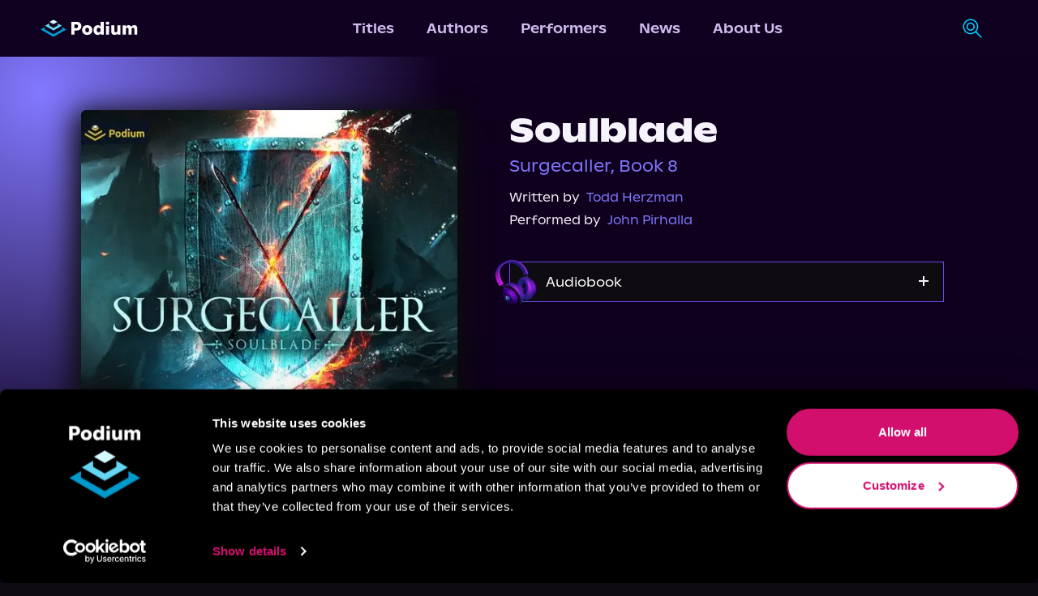

--- FILE ---
content_type: text/html; charset=utf-8
request_url: https://podiumentertainment.com/titles/934/soulblade
body_size: 32501
content:
<!DOCTYPE html><html lang="en" class="__variable_058130"><head><script>(function(w,i,g){w[g]=w[g]||[];if(typeof w[g].push=='function')w[g].push(i)})
(window,'GTM-T2TS7TWB','google_tags_first_party');</script><script>(function(w,d,s,l){w[l]=w[l]||[];(function(){w[l].push(arguments);})('set', 'developer_id.dYzg1YT', true);
		w[l].push({'gtm.start':new Date().getTime(),event:'gtm.js'});var f=d.getElementsByTagName(s)[0],
		j=d.createElement(s);j.async=true;j.src='/78ij/';
		f.parentNode.insertBefore(j,f);
		})(window,document,'script','dataLayer');</script><meta charSet="utf-8"/><meta name="viewport" content="width=device-width, initial-scale=1"/><link rel="preload" href="/_next/static/media/026843f928f424a3-s.p.otf" as="font" crossorigin="" type="font/otf"/><link rel="preload" href="/_next/static/media/148d862761688eac-s.p.otf" as="font" crossorigin="" type="font/otf"/><link rel="preload" href="/_next/static/media/15c35a5a2894ccb2-s.p.otf" as="font" crossorigin="" type="font/otf"/><link rel="preload" href="/_next/static/media/18c299f09a03264a-s.p.otf" as="font" crossorigin="" type="font/otf"/><link rel="preload" href="/_next/static/media/1b402ce7b0fbf8ba-s.p.otf" as="font" crossorigin="" type="font/otf"/><link rel="preload" href="/_next/static/media/2d85e05174fab8a4-s.p.otf" as="font" crossorigin="" type="font/otf"/><link rel="preload" href="/_next/static/media/3a741a92e1b0f42e-s.p.otf" as="font" crossorigin="" type="font/otf"/><link rel="preload" href="/_next/static/media/3cb014377b613686-s.p.otf" as="font" crossorigin="" type="font/otf"/><link rel="preload" href="/_next/static/media/4d88eff00910e1d9-s.p.otf" as="font" crossorigin="" type="font/otf"/><link rel="preload" href="/_next/static/media/5306f5d5e8e4dede-s.p.otf" as="font" crossorigin="" type="font/otf"/><link rel="preload" href="/_next/static/media/54f0627993530325-s.p.otf" as="font" crossorigin="" type="font/otf"/><link rel="preload" href="/_next/static/media/558820a2e59bbdf4-s.p.otf" as="font" crossorigin="" type="font/otf"/><link rel="preload" href="/_next/static/media/5ed4a1cf163cd859-s.p.otf" as="font" crossorigin="" type="font/otf"/><link rel="preload" href="/_next/static/media/6b35cd8dc686c903-s.p.otf" as="font" crossorigin="" type="font/otf"/><link rel="preload" href="/_next/static/media/761b560b53c058ca-s.p.otf" as="font" crossorigin="" type="font/otf"/><link rel="preload" href="/_next/static/media/9aa2dd90c0d39ef4-s.p.otf" as="font" crossorigin="" type="font/otf"/><link rel="preload" href="/_next/static/media/9c5e046b409751c2-s.p.otf" as="font" crossorigin="" type="font/otf"/><link rel="preload" href="/_next/static/media/c199e339058068bb-s.p.ttf" as="font" crossorigin="" type="font/ttf"/><link rel="preload" href="/_next/static/media/dd85eb9c69286ac9-s.p.otf" as="font" crossorigin="" type="font/otf"/><link rel="preload" href="/_next/static/media/fee730282ffbf3d2-s.p.otf" as="font" crossorigin="" type="font/otf"/><link rel="preload" as="image" href="/_next/static/media/podium-logo-light.78253788.svg" fetchPriority="high"/><link rel="preload" as="image" href="/_next/static/media/search.c73a5270.svg" fetchPriority="high"/><link rel="preload" href="[data-uri]" as="image" fetchPriority="high"/><link rel="preload" href="[data-uri]" as="image" fetchPriority="high"/><link rel="preload" href="[data-uri]" as="image" fetchPriority="high"/><link rel="preload" href="[data-uri]" as="image" fetchPriority="high"/><link rel="preload" href="[data-uri]" as="image" fetchPriority="high"/><link rel="preload" href="[data-uri]" as="image" fetchPriority="high"/><link rel="preload" as="image" href="/_next/static/media/AudioHeadphone.73365341.svg" fetchPriority="high"/><link rel="preload" as="image" imageSrcSet="/_next/image?url=https%3A%2F%2Fcdn.builder.io%2Fapi%2Fv1%2Fimage%2Fassets%252Fd18ddccf804e4ea8823e9313d4661fbc%252F6747536e9532487ea33545c337c693ef&amp;w=96&amp;q=75 1x, /_next/image?url=https%3A%2F%2Fcdn.builder.io%2Fapi%2Fv1%2Fimage%2Fassets%252Fd18ddccf804e4ea8823e9313d4661fbc%252F6747536e9532487ea33545c337c693ef&amp;w=256&amp;q=75 2x" fetchPriority="high"/><link rel="preload" as="image" href="/_next/static/media/VectorRight.53089252.svg" fetchPriority="high"/><link rel="stylesheet" href="/_next/static/css/b17236d025c39b7b.css" data-precedence="next"/><link rel="stylesheet" href="/_next/static/css/36feb9ffc5da70a8.css" data-precedence="next"/><link rel="stylesheet" href="/_next/static/css/dd5608752c842a3b.css" data-precedence="next"/><link rel="preload" as="script" fetchPriority="low" href="/_next/static/chunks/webpack-53b4b9c0f060b769.js"/><script src="/_next/static/chunks/fd9d1056-efb3d146efc4963e.js" async=""></script><script src="/_next/static/chunks/4938-bd421f3fd4b56919.js" async=""></script><script src="/_next/static/chunks/main-app-a5134f563d1f8f9d.js" async=""></script><script src="/_next/static/chunks/5250-aa54d7f4616cf750.js" async=""></script><script src="/_next/static/chunks/1749-b556b9859ad0f572.js" async=""></script><script src="/_next/static/chunks/1214-7182b07f88fca556.js" async=""></script><script src="/_next/static/chunks/8499-dd7dce448fed275a.js" async=""></script><script src="/_next/static/chunks/4968-0633bd7507126553.js" async=""></script><script src="/_next/static/chunks/5115-05e5f5c016d51a43.js" async=""></script><script src="/_next/static/chunks/3355-624d31bfca1e86f6.js" async=""></script><script src="/_next/static/chunks/519-f5a296724543e855.js" async=""></script><script src="/_next/static/chunks/1360-b78c399d1c11d821.js" async=""></script><script src="/_next/static/chunks/app/layout-4ebc9f83250609cf.js" async=""></script><script src="/_next/static/chunks/5663-3b1f91a4e78e54eb.js" async=""></script><script src="/_next/static/chunks/1142-40b624cda0e16782.js" async=""></script><script src="/_next/static/chunks/3585-fb27c8fd080f9f2a.js" async=""></script><script src="/_next/static/chunks/2351-6f413e7e9c402ac8.js" async=""></script><script src="/_next/static/chunks/app/titles/%5B...id%5D/page-b1846421cdc97ccc.js" async=""></script><script src="/_next/static/chunks/app/error-dc1e26a44ce8e4be.js" async=""></script><link rel="preload" href="https://www.googletagmanager.com/gtm.js?id=GTM-T2TS7TWB" as="script"/><meta http-equiv="Cache-control" content="public"/><meta name="facebook-domain-verification" content="4r0pe109qxfqajxs7uq7b6da7nb2xv"/><meta name="application-name" content="Podium Entertainment"/><meta name="apple-mobile-web-app-capable" content="yes"/><meta name="apple-mobile-web-app-status-bar-style" content="default"/><meta name="apple-mobile-web-app-title" content="Podium Entertainment"/><meta name="format-detection" content="telephone=no"/><meta name="mobile-web-app-capable" content="yes"/><meta name="msapplication-TileColor" content="#100120"/><meta name="msapplication-tap-highlight" content="no"/><meta name="theme-color" content="#100120"/><link rel="apple-touch-icon" href="/pwa/ios/512.png"/><link rel="apple-touch-icon" sizes="152x152" href="/pwa/ios/152.png"/><link rel="apple-touch-icon" sizes="180x180" href="/pwa/ios/180.png"/><link rel="apple-touch-icon" sizes="167x167" href="/pwa/ios/167.png"/><link rel="manifest" href="/pwa/manifest.json"/><link rel="apple-touch-startup-image" media="screen and (device-width: 430px) and (device-height: 932px) and (-webkit-device-pixel-ratio: 3) and (orientation: landscape)" href="/pwa/ios/splash_screens/iPhone_15_Pro_Max__iPhone_15_Plus__iPhone_14_Pro_Max_landscape.png"/><link rel="apple-touch-startup-image" media="screen and (device-width: 393px) and (device-height: 852px) and (-webkit-device-pixel-ratio: 3) and (orientation: landscape)" href="/pwa/ios/splash_screens/iPhone_15_Pro__iPhone_15__iPhone_14_Pro_landscape.png"/><link rel="apple-touch-startup-image" media="screen and (device-width: 428px) and (device-height: 926px) and (-webkit-device-pixel-ratio: 3) and (orientation: landscape)" href="/pwa/ios/splash_screens/iPhone_14_Plus__iPhone_13_Pro_Max__iPhone_12_Pro_Max_landscape.png"/><link rel="apple-touch-startup-image" media="screen and (device-width: 390px) and (device-height: 844px) and (-webkit-device-pixel-ratio: 3) and (orientation: landscape)" href="/pwa/ios/splash_screens/iPhone_14__iPhone_13_Pro__iPhone_13__iPhone_12_Pro__iPhone_12_landscape.png"/><link rel="apple-touch-startup-image" media="screen and (device-width: 375px) and (device-height: 812px) and (-webkit-device-pixel-ratio: 3) and (orientation: landscape)" href="/pwa/ios/splash_screens/iPhone_13_mini__iPhone_12_mini__iPhone_11_Pro__iPhone_XS__iPhone_X_landscape.png"/><link rel="apple-touch-startup-image" media="screen and (device-width: 414px) and (device-height: 896px) and (-webkit-device-pixel-ratio: 3) and (orientation: landscape)" href="/pwa/ios/splash_screens/iPhone_11_Pro_Max__iPhone_XS_Max_landscape.png"/><link rel="apple-touch-startup-image" media="screen and (device-width: 414px) and (device-height: 896px) and (-webkit-device-pixel-ratio: 2) and (orientation: landscape)" href="/pwa/ios/splash_screens/iPhone_11__iPhone_XR_landscape.png"/><link rel="apple-touch-startup-image" media="screen and (device-width: 414px) and (device-height: 736px) and (-webkit-device-pixel-ratio: 3) and (orientation: landscape)" href="/pwa/ios/splash_screens/iPhone_8_Plus__iPhone_7_Plus__iPhone_6s_Plus__iPhone_6_Plus_landscape.png"/><link rel="apple-touch-startup-image" media="screen and (device-width: 375px) and (device-height: 667px) and (-webkit-device-pixel-ratio: 2) and (orientation: landscape)" href="/pwa/ios/splash_screens/iPhone_8__iPhone_7__iPhone_6s__iPhone_6__4.7__iPhone_SE_landscape.png"/><link rel="apple-touch-startup-image" media="screen and (device-width: 320px) and (device-height: 568px) and (-webkit-device-pixel-ratio: 2) and (orientation: landscape)" href="/pwa/ios/splash_screens/4__iPhone_SE__iPod_touch_5th_generation_and_later_landscape.png"/><link rel="apple-touch-startup-image" media="screen and (device-width: 1032px) and (device-height: 1376px) and (-webkit-device-pixel-ratio: 2) and (orientation: landscape)" href="/pwa/ios/splash_screens/13__iPad_Pro_M4_landscape.png"/><link rel="apple-touch-startup-image" media="screen and (device-width: 1024px) and (device-height: 1366px) and (-webkit-device-pixel-ratio: 2) and (orientation: landscape)" href="/pwa/ios/splash_screens/12.9__iPad_Pro_landscape.png"/><link rel="apple-touch-startup-image" media="screen and (device-width: 834px) and (device-height: 1210px) and (-webkit-device-pixel-ratio: 2) and (orientation: landscape)" href="/pwa/ios/splash_screens/11__iPad_Pro_M4_landscape.png"/><link rel="apple-touch-startup-image" media="screen and (device-width: 834px) and (device-height: 1194px) and (-webkit-device-pixel-ratio: 2) and (orientation: landscape)" href="/pwa/ios/splash_screens/11__iPad_Pro__10.5__iPad_Pro_landscape.png"/><link rel="apple-touch-startup-image" media="screen and (device-width: 820px) and (device-height: 1180px) and (-webkit-device-pixel-ratio: 2) and (orientation: landscape)" href="/pwa/ios/splash_screens/10.9__iPad_Air_landscape.png"/><link rel="apple-touch-startup-image" media="screen and (device-width: 834px) and (device-height: 1112px) and (-webkit-device-pixel-ratio: 2) and (orientation: landscape)" href="/pwa/ios/splash_screens/10.5__iPad_Air_landscape.png"/><link rel="apple-touch-startup-image" media="screen and (device-width: 810px) and (device-height: 1080px) and (-webkit-device-pixel-ratio: 2) and (orientation: landscape)" href="/pwa/ios/splash_screens/10.2__iPad_landscape.png"/><link rel="apple-touch-startup-image" media="screen and (device-width: 768px) and (device-height: 1024px) and (-webkit-device-pixel-ratio: 2) and (orientation: landscape)" href="/pwa/ios/splash_screens/9.7__iPad_Pro__7.9__iPad_mini__9.7__iPad_Air__9.7__iPad_landscape.png"/><link rel="apple-touch-startup-image" media="screen and (device-width: 744px) and (device-height: 1133px) and (-webkit-device-pixel-ratio: 2) and (orientation: landscape)" href="/pwa/ios/splash_screens/8.3__iPad_Mini_landscape.png"/><link rel="apple-touch-startup-image" media="screen and (device-width: 430px) and (device-height: 932px) and (-webkit-device-pixel-ratio: 3) and (orientation: portrait)" href="/pwa/ios/splash_screens/iPhone_15_Pro_Max__iPhone_15_Plus__iPhone_14_Pro_Max_portrait.png"/><link rel="apple-touch-startup-image" media="screen and (device-width: 393px) and (device-height: 852px) and (-webkit-device-pixel-ratio: 3) and (orientation: portrait)" href="/pwa/ios/splash_screens/iPhone_15_Pro__iPhone_15__iPhone_14_Pro_portrait.png"/><link rel="apple-touch-startup-image" media="screen and (device-width: 428px) and (device-height: 926px) and (-webkit-device-pixel-ratio: 3) and (orientation: portrait)" href="/pwa/ios/splash_screens/iPhone_14_Plus__iPhone_13_Pro_Max__iPhone_12_Pro_Max_portrait.png"/><link rel="apple-touch-startup-image" media="screen and (device-width: 390px) and (device-height: 844px) and (-webkit-device-pixel-ratio: 3) and (orientation: portrait)" href="/pwa/ios/splash_screens/iPhone_14__iPhone_13_Pro__iPhone_13__iPhone_12_Pro__iPhone_12_portrait.png"/><link rel="apple-touch-startup-image" media="screen and (device-width: 375px) and (device-height: 812px) and (-webkit-device-pixel-ratio: 3) and (orientation: portrait)" href="/pwa/ios/splash_screens/iPhone_13_mini__iPhone_12_mini__iPhone_11_Pro__iPhone_XS__iPhone_X_portrait.png"/><link rel="apple-touch-startup-image" media="screen and (device-width: 414px) and (device-height: 896px) and (-webkit-device-pixel-ratio: 3) and (orientation: portrait)" href="/pwa/ios/splash_screens/iPhone_11_Pro_Max__iPhone_XS_Max_portrait.png"/><link rel="apple-touch-startup-image" media="screen and (device-width: 414px) and (device-height: 896px) and (-webkit-device-pixel-ratio: 2) and (orientation: portrait)" href="/pwa/ios/splash_screens/iPhone_11__iPhone_XR_portrait.png"/><link rel="apple-touch-startup-image" media="screen and (device-width: 414px) and (device-height: 736px) and (-webkit-device-pixel-ratio: 3) and (orientation: portrait)" href="/pwa/ios/splash_screens/iPhone_8_Plus__iPhone_7_Plus__iPhone_6s_Plus__iPhone_6_Plus_portrait.png"/><link rel="apple-touch-startup-image" media="screen and (device-width: 375px) and (device-height: 667px) and (-webkit-device-pixel-ratio: 2) and (orientation: portrait)" href="/pwa/ios/splash_screens/iPhone_8__iPhone_7__iPhone_6s__iPhone_6__4.7__iPhone_SE_portrait.png"/><link rel="apple-touch-startup-image" media="screen and (device-width: 320px) and (device-height: 568px) and (-webkit-device-pixel-ratio: 2) and (orientation: portrait)" href="/pwa/ios/splash_screens/4__iPhone_SE__iPod_touch_5th_generation_and_later_portrait.png"/><link rel="apple-touch-startup-image" media="screen and (device-width: 1032px) and (device-height: 1376px) and (-webkit-device-pixel-ratio: 2) and (orientation: portrait)" href="/pwa/ios/splash_screens/13__iPad_Pro_M4_portrait.png"/><link rel="apple-touch-startup-image" media="screen and (device-width: 1024px) and (device-height: 1366px) and (-webkit-device-pixel-ratio: 2) and (orientation: portrait)" href="/pwa/ios/splash_screens/12.9__iPad_Pro_portrait.png"/><link rel="apple-touch-startup-image" media="screen and (device-width: 834px) and (device-height: 1210px) and (-webkit-device-pixel-ratio: 2) and (orientation: portrait)" href="/pwa/ios/splash_screens/11__iPad_Pro_M4_portrait.png"/><link rel="apple-touch-startup-image" media="screen and (device-width: 834px) and (device-height: 1194px) and (-webkit-device-pixel-ratio: 2) and (orientation: portrait)" href="/pwa/ios/splash_screens/11__iPad_Pro__10.5__iPad_Pro_portrait.png"/><link rel="apple-touch-startup-image" media="screen and (device-width: 820px) and (device-height: 1180px) and (-webkit-device-pixel-ratio: 2) and (orientation: portrait)" href="/pwa/ios/splash_screens/10.9__iPad_Air_portrait.png"/><link rel="apple-touch-startup-image" media="screen and (device-width: 834px) and (device-height: 1112px) and (-webkit-device-pixel-ratio: 2) and (orientation: portrait)" href="/pwa/ios/splash_screens/10.5__iPad_Air_portrait.png"/><link rel="apple-touch-startup-image" media="screen and (device-width: 810px) and (device-height: 1080px) and (-webkit-device-pixel-ratio: 2) and (orientation: portrait)" href="/pwa/ios/splash_screens/10.2__iPad_portrait.png"/><link rel="apple-touch-startup-image" media="screen and (device-width: 768px) and (device-height: 1024px) and (-webkit-device-pixel-ratio: 2) and (orientation: portrait)" href="/pwa/ios/splash_screens/9.7__iPad_Pro__7.9__iPad_mini__9.7__iPad_Air__9.7__iPad_portrait.png"/><link rel="apple-touch-startup-image" media="screen and (device-width: 744px) and (device-height: 1133px) and (-webkit-device-pixel-ratio: 2) and (orientation: portrait)" href="/pwa/ios/splash_screens/8.3__iPad_Mini_portrait.png"/><title>Soulblade - Audiobook | Podium Entertainment</title><meta name="description" content="The Everlasting King has been dealt a blow.
 The blow has only brought Huon and those he fights beside to the Everlasting King&#x27;s attention.
Thoug"/><link rel="canonical" href="https://podiumentertainment.com/titles/934/soulblade"/><link rel="icon" href="/images/favicon.png"/><meta name="next-size-adjust"/><link rel="stylesheet" href="https://use.typekit.net/crs2vco.css"/><link rel="stylesheet" href="https://use.typekit.net/kkb8yxe.css"/><script src="/_next/static/chunks/polyfills-c67a75d1b6f99dc8.js" noModule=""></script></head><body class="__className_abcf4a overflow-x-hidden bg-grey-purple"><script type="application/ld+json">{"@context":"https://schema.org","@type":"Organization","url":"https://podiumentertainment.com","name":"Podium Entertainment","logo":"https://assets.podiumentertainment.com/medium/avatars/podium/avatar-4.jpg"}</script><!--$--><style>
          #nprogress {
            pointer-events: none;
          }

          #nprogress .bar {
            background: #633792;

            position: fixed;
            z-index: 1031;
            top: 0;
            left: 0;

            width: 100%;
            height: 5px;
          }

          /* Fancy blur effect */
          #nprogress .peg {
            display: block;
            position: absolute;
            right: 0px;
            width: 100px;
            height: 100%;
            box-shadow: 0 0 10px #633792, 0 0 5px #633792;
            opacity: 1.0;

            -webkit-transform: rotate(3deg) translate(0px, -4px);
                -ms-transform: rotate(3deg) translate(0px, -4px);
                    transform: rotate(3deg) translate(0px, -4px);
          }

          /* Remove these to get rid of the spinner */
          #nprogress .spinner {
            display: block;
            position: fixed;
            z-index: 1031;
            top: 15px;
            right: 15px;
          }

          #nprogress .spinner-icon {
            width: 18px;
            height: 18px;
            box-sizing: border-box;

            border: solid 2px transparent;
            border-top-color: #633792;
            border-left-color: #633792;
            border-radius: 50%;

            -webkit-animation: nprogress-spinner 400ms linear infinite;
                    animation: nprogress-spinner 400ms linear infinite;
          }

          .nprogress-custom-parent {
            overflow: hidden;
            position: relative;
          }

          .nprogress-custom-parent #nprogress .spinner,
          .nprogress-custom-parent #nprogress .bar {
            position: absolute;
          }

          @-webkit-keyframes nprogress-spinner {
            0%   { -webkit-transform: rotate(0deg); }
            100% { -webkit-transform: rotate(360deg); }
          }
          @keyframes nprogress-spinner {
            0%   { transform: rotate(0deg); }
            100% { transform: rotate(360deg); }
          }
        </style><!--/$--><nav class="styles_navigation__RNZGW header"><div><a data-testid="podium-logo" href="/"><img alt="logo-light" fetchPriority="high" width="120" height="22" decoding="async" data-nimg="1" class="min-w-[120px]" style="color:transparent" src="/_next/static/media/podium-logo-light.78253788.svg"/></a></div><div><div data-testid="menu-items" class="styles_navRow__2hh9t"><a data-testid="menu-titles" class="styles_navItem__EYcHu" href="/titles">Titles</a><a data-testid="menu-authors" class="styles_navItem__EYcHu" href="/authors">Authors</a><a data-testid="menu-performers" class="styles_navItem__EYcHu" href="/performers">Performers</a><a data-testid="menu-news" class="styles_navItem__EYcHu" href="/news">News</a><a data-testid="menu-about-us" class="styles_navItem__EYcHu" href="/about-us">About Us</a></div></div><div class="h-full"><div class="h-full relative"><div class="hidden sm:flex flex-rowl absolute overflow-hidden h-full items-center min-w-12 right-0 bg-medium-purple styles_searchBar__JYRNq"><div class="items-center p-[10px] border border-transparent rounded-xl transition-all duration-700 ease-in-out"><img alt="search-icon" data-cy="search-icon" fetchPriority="high" width="25" height="26" decoding="async" data-nimg="1" class="styles_searchIcon__pOX_l" style="color:transparent" src="/_next/static/media/search.c73a5270.svg"/><form action="/titles"><input aria-label="search-podium" autoComplete="off" type="text" placeholder="Search Podium" class="cursor-pointer w-0 outline-none border-none m-0 bg-transparent transition-all duration-700 ease-in-out px-4 text-sm font-open-sans text-light-purple placeholder:text-light-purple" name="q"/></form></div></div></div><div class="hidden ml-4"><span class="styles_signInLabel__cHP6n"><button><span class="styles_textBtn__SKLD2">Sign In</span></button></span></div><div class="flex items-center sm:hidden "><div><div><button data-testid="menu-btn" class="styles_hamMenu__GIYiL"><div></div><div></div><div></div></button></div><div class="styles_navHamMenuWrapper__Cut7f " data-testid="ham-menu-wrapper"><div class="styles_navCol__BKl_e"><div class="styles_searchContainer__nVU_Q"><div class="styles_searchIconHamburger__mEkYL"><img alt="search-icon" data-cy="search-icon" fetchPriority="high" width="25" height="26" decoding="async" data-nimg="1" class="styles_searchIcon__pOX_l" style="color:transparent" src="/_next/static/media/search.c73a5270.svg"/></div><form class="w-full" action="/titles"><input aria-label="search-podium" id="searchPodiumInput" placeholder="Search Podium" class="styles_searchPodiumInput__WMwFF font-open-sans" autoComplete="off" name="q"/></form></div><button class="styles_signInText__kx_AJ">Sign In</button><button class="styles_navItemCol__sItfr"><a data-testid="menu-titles" class="styles_navItem__EYcHu" href="/titles">Titles</a></button><button class="styles_navItemCol__sItfr"><a data-testid="menu-authors" class="styles_navItem__EYcHu" href="/authors">Authors</a></button><button class="styles_navItemCol__sItfr"><a data-testid="menu-performers" class="styles_navItem__EYcHu" href="/performers">Performers</a></button><button class="styles_navItemCol__sItfr"><a data-testid="menu-news" class="styles_navItem__EYcHu" href="/news">News</a></button><button class="styles_navItemCol__sItfr"><a data-testid="menu-about-us" class="styles_navItem__EYcHu" href="/about-us">About Us</a></button></div></div></div></div></div></nav><main class="min-w-screen min-h-screen flex-col py-16 gap-2"><script type="application/ld+json">{"@context":"https://schema.org","@type":"Audiobook","bookFormat":["AudiobookFormat","EBook","Paperback"],"name":"Soulblade","description":"<p>The Everlasting King has been dealt a blow.</p>\n","image":"https://assets.podiumentertainment.com/medium/direct_cover_art/9781039429468.jpg","datePublished":"August 22, 2023","genre":["Fantasy"],"publisher":{"@type":"Organization","name":"Podium Entertainment"},"url":"https://podiumentertainment.com/titles/934/soulblade","author":{"@type":"Person","name":["Todd Herzman"]}}</script><div class="flex-col relative"><div class="styles_radialGradient__gbt2V absolute h-[700px] w-[650px] md:w-[1000px] md:h-[1000px] -z-[1]"></div><div class="gap-10 md:gap-[2.5rem] xl:gap-16 px-8 md:px-5 xl:p-0 mx-auto mt-[4.5rem] grid grid-cols-[auto] md:grid-cols-[auto,auto] grid-rows-[auto]"><div class="flex-col items-center md:items-start"><div class="bg-grey-purple relative justify-center rounded-lg z-10 min-w-[18.5rem] max-w-[21rem] sm:max-w-[30rem]" style="box-shadow:0px 9px 34px 10px #0D0D0D"><div class="absolute justify-center items-center rounded-lg inset-0 opacity-15"><svg xmlns="http://www.w3.org/2000/svg" width="308" height="305" viewBox="0 0 308 305" version="1.1"><path d="M 136.755 86.801 C 127.545 92.136, 120.008 96.727, 120.005 97.005 C 120.002 97.283, 127.645 101.898, 136.988 107.260 L 153.977 117.010 170.975 107.255 C 180.323 101.890, 187.972 97.275, 187.972 97 C 187.971 96.554, 155.759 77.792, 154.151 77.301 C 153.793 77.192, 145.965 81.467, 136.755 86.801 M 99.195 119.738 C 89.127 125.505, 81.027 130.338, 81.195 130.478 C 82.376 131.465, 153.333 172, 153.879 172 C 155.141 172, 225.419 131.245, 225.676 130.364 C 225.913 129.553, 194.107 110.876, 191.298 110.177 C 190.304 109.929, 189.997 112.038, 189.987 119.177 L 189.975 128.500 171.973 138.851 L 153.971 149.203 136.018 138.900 L 118.066 128.597 117.783 118.925 L 117.500 109.254 99.195 119.738 M 62 152.071 C 52.375 157.605, 44.150 162.475, 43.722 162.894 C 43.295 163.313, 67.795 177.964, 98.168 195.452 C 144.154 221.930, 153.756 227.102, 155.572 226.374 C 161.140 224.142, 264.934 163.540, 264.262 162.913 C 263.843 162.521, 255.625 157.672, 246 152.136 L 228.500 142.071 228.217 151.881 L 227.933 161.692 191.987 182.370 C 172.216 193.742, 155.467 203.267, 154.767 203.536 C 154.068 203.804, 137.071 194.564, 116.998 183.003 L 80.500 161.981 80 151.996 L 79.500 142.010 62 152.071" stroke="none" fill="#7a66f0" fill-rule="evenodd"></path><path d="M 0 152.503 L 0 305.006 154.250 304.753 L 308.500 304.500 308.753 152.250 L 309.006 0 154.503 0 L 0 0 0 152.503 M 0.487 153 C 0.487 236.875, 0.605 271.188, 0.750 229.250 C 0.894 187.313, 0.894 118.688, 0.750 76.750 C 0.605 34.813, 0.487 69.125, 0.487 153 M 136.755 86.801 C 127.545 92.136, 120.008 96.727, 120.005 97.005 C 120.002 97.283, 127.645 101.898, 136.988 107.260 L 153.977 117.010 170.975 107.255 C 180.323 101.890, 187.972 97.275, 187.972 97 C 187.971 96.554, 155.759 77.792, 154.151 77.301 C 153.793 77.192, 145.965 81.467, 136.755 86.801 M 99.195 119.738 C 89.127 125.505, 81.027 130.338, 81.195 130.478 C 82.376 131.465, 153.333 172, 153.879 172 C 155.141 172, 225.419 131.245, 225.676 130.364 C 225.913 129.553, 194.107 110.876, 191.298 110.177 C 190.304 109.929, 189.997 112.038, 189.987 119.177 L 189.975 128.500 171.973 138.851 L 153.971 149.203 136.018 138.900 L 118.066 128.597 117.783 118.925 L 117.500 109.254 99.195 119.738 M 62 152.071 C 52.375 157.605, 44.150 162.475, 43.722 162.894 C 43.295 163.313, 67.795 177.964, 98.168 195.452 C 144.154 221.930, 153.756 227.102, 155.572 226.374 C 161.140 224.142, 264.934 163.540, 264.262 162.913 C 263.843 162.521, 255.625 157.672, 246 152.136 L 228.500 142.071 228.217 151.881 L 227.933 161.692 191.987 182.370 C 172.216 193.742, 155.467 203.267, 154.767 203.536 C 154.068 203.804, 137.071 194.564, 116.998 183.003 L 80.500 161.981 80 151.996 L 79.500 142.010 62 152.071" stroke="none" fill="#0a0718" fill-rule="evenodd"></path></svg></div><img alt="Soulblade" loading="lazy" width="464" height="464" decoding="async" data-nimg="1" class="rounded-md aspect-square object-contain bg-transparent z-[5] false" style="color:transparent" srcSet="/_next/image?url=https%3A%2F%2Fassets.podiumentertainment.com%2Fmedium%2Fdirect_cover_art%2F9781039429468.jpg&amp;w=640&amp;q=75 1x, /_next/image?url=https%3A%2F%2Fassets.podiumentertainment.com%2Fmedium%2Fdirect_cover_art%2F9781039429468.jpg&amp;w=1080&amp;q=75 2x" src="/_next/image?url=https%3A%2F%2Fassets.podiumentertainment.com%2Fmedium%2Fdirect_cover_art%2F9781039429468.jpg&amp;w=1080&amp;q=75"/></div><div class="justify-center mt-6 w-full"><div data-testid="audioSampleButton" class="relative z-10"><button data-testid="rounded-btn" class="font-light px-5 py-2 bg-podium-purple-bg flex w-fit text-sm items-center justify-center rounded-full"><div class="mr-2"><img alt="headphone" data-cy="headphone" fetchPriority="high" width="19" height="17" decoding="async" data-nimg="1" style="color:transparent" src="/_next/static/media/AudioHeadphone.73365341.svg"/></div>Sample</button></div></div></div><div class="flex-col items-center md:items-start max-w-[38rem]"><h1 data-testid="title-header" class=" styles_h2Text__wZMUk text-podium-white text-center sm:text-start font-bold max-w-[38rem]  text-[3.3125rem]">Soulblade</h1><a data-testid="title-series" class="text-podium-purple-dark font-light text-lg md:text-xl mt-1 mb-3 text-center md:text-left hover:opacity-90 transition-opacity duration-300" href="/series/2233/surgecaller">Surgecaller, Book 8</a><div class="my-2 md:my-1 md:mt-0 text-center md:text-left"><div data-testid="label-written-by" class="block text-wrap"><span class="mr-2 text-nowrap font-light text-[15px] text-podium-white">Written by</span><a data-testid="link-authors" target="_blank" rel="noreferrer" class="text-podium-purple-dark text-[15px] hover:opacity-90 transition-opacity duration-300 font-light" href="/authors/412/todd-herzman">Todd Herzman</a></div></div><div class="text-center md:text-left"><div data-testid="label-performed-by" class="block text-wrap"><span class="mr-2 text-nowrap font-light text-[15px] text-podium-white">Performed by</span><a data-testid="link-performers" target="_blank" rel="noreferrer" class="text-podium-purple-dark text-[15px] hover:opacity-90 transition-opacity duration-300 font-light" href="/performers/1408/john-pirhalla">John Pirhalla</a></div></div><div data-testid="sales-channel-section" class="mt-10 max-w-[34rem] w-11/12 md:w-full sm:pr-2 flex-col gap-2"><div class="flex-col"><div data-testid="sales-audiobook" class="mb-4 block transition-all border border-podium-purple-bg relative"><input type="checkbox" id="Audiobook" class="hidden peer"/><label for="Audiobook" class="relative cursor-pointer bg-grey-purple flex justify-between items-center transition-all duration-300 pl-11 py-3 px-4 peer-checked:bg-podium-purple-bg hover:bg-[#2a1359]"><div class="absolute -top-2 left-0 -translate-x-[40%]"><img alt="headphone-icon" data-cy="headphone-icon" fetchPriority="high" width="65" height="65" decoding="async" data-nimg="1" style="color:transparent" srcSet="/_next/image?url=https%3A%2F%2Fcdn.builder.io%2Fapi%2Fv1%2Fimage%2Fassets%252Fd18ddccf804e4ea8823e9313d4661fbc%252F6747536e9532487ea33545c337c693ef&amp;w=96&amp;q=75 1x, /_next/image?url=https%3A%2F%2Fcdn.builder.io%2Fapi%2Fv1%2Fimage%2Fassets%252Fd18ddccf804e4ea8823e9313d4661fbc%252F6747536e9532487ea33545c337c693ef&amp;w=256&amp;q=75 2x" src="/_next/image?url=https%3A%2F%2Fcdn.builder.io%2Fapi%2Fv1%2Fimage%2Fassets%252Fd18ddccf804e4ea8823e9313d4661fbc%252F6747536e9532487ea33545c337c693ef&amp;w=256&amp;q=75"/></div>Audiobook</label><label for="Audiobook" class="absolute w-3 h-3 right-[18px] top-[17px] cursor-pointer"><div class="absolute top-1/2 left-0 w-full h-0.5 bg-podium-white transform -translate-y-1/2"></div></label><label for="Audiobook" class="absolute w-3 h-3 right-[18px] rotate-0 peer-checked:rotate-90 top-[17px] opacity-100 peer-checked:opacity-0 transition-all duration-500 cursor-pointer"><div class="absolute left-1/2 top-0 h-full w-0.5 bg-podium-white transform -translate-x-1/2"></div></label><div class="overflow-hidden grid bg-grey-purple max-h-0 transition-all duration-700 md:duration-[0.6s] ease-in-out peer-checked:max-h-96 md:peer-checked:max-h-36"><div class="p-4"><div class="gap-3 flex-wrap w-full items-center flex-col md:flex-row"><a data-testid="shop-link" target="_blank" rel="noreferrer" class="audiobook shop-link rounded-full border border-podium-purple-bg text-[15px] text-podium-white py-1 px-5 hover:bg-podium-purple-bg transition-all duration-300" href="https://www.audible.com/pd/B0CC34D5TP">Audible</a></div></div></div></div></div></div></div><div><div class="block md:mx-auto"><div data-testid="label-genre" class="block text-wrap"><span class="mr-2 text-nowrap font-light text-[15px] text-podium-white">Genre:</span><a data-testid="link-genre" target="_blank" rel="noreferrer" class="text-podium-purple-dark text-[15px] hover:opacity-90 transition-opacity duration-300 font-bold" href="/genre/fantasy">Fantasy</a></div><div data-testid="label-released" class="block"><span class="mr-2 font-light text-[15px] text-podium-white">Released:</span><span class="font-light text-[15px] text-podium-white">August 22, 2023</span></div><div data-testid="label-language" class="block"><span class="mr-2 font-light text-[15px] text-podium-white">Language:</span><span class="font-light text-[15px] text-podium-white">English</span></div><div data-testid="label-format" class="block"><span class="mr-2 font-light text-[15px] text-podium-white">Format:</span><span class="font-light text-[15px] text-podium-white">Single Narration</span></div><div data-testid="label-duration" class="block"><span class="mr-2 font-light text-[15px] text-podium-white">Duration:</span><span class="font-light text-[15px] text-podium-white">7 hr, 53 min</span></div><hr class="border-gray-border mt-3"/></div></div><div class="max-w-[34.5rem]"><div data-testid="description-section" class="flex-col flex-grow-[4] gap-8 basis-[30rem] md:min-w-[22rem]"><div class="flex-col gap-3"><div data-testid="story-header" class="styles_descriptionHeader__LWEDI"><p>The Everlasting King has been dealt a blow.</p>
</div><div class="relative overflow-hidden"><div data-testid="story-description" class="undefined whitespace-pre-wrap flex-col gap-8 text-[15px] text-podium-white"><p>The blow has only brought Huon and those he fights beside to the Everlasting King&#x27;s attention.
Though Huon has reached the rank of Low Celestial faster than he had anticipated while destroying one of the Everlasting King&#x27;s stockpiles of stolen cores, he fears that his newfound strength won&#x27;t be enough to protect his friends.
As the Everlasting King&#x27;s fleet prepares to sail for Taloniar, their only hope to prevent full-on war between the two continents is to find and destroy the other stockpiles of cores before the fleet reaches its destination.</p>
</div></div></div></div></div></div><hr class="border-podium-purple-dark my-10 md:my-16 w-4/5 max-w-[1100px] mx-auto"/></div><div class="pb-4 bg-grey-purple"><div class="flex-col mb-8"><div class="flex-col w-4/5 mx-auto"><div class="text-lg md:text-xl -mb-2 block text-wrap"><span class="mr-2 text-nowrap ">This book is part of</span><a class="text-podium-purple-dark hover:opacity-90 transition-opacity duration-300" href="/series/2233/surgecaller">Surgecaller, Book 8</a></div></div><div class="styles_rowCarousel__pbnvw flex-col w-screen relative pt-5 overflow-y-clip"><div class="flex justify-between items-center w-4/5 z-0"><span data-testid="row-browse-this-series" class="styles_headerTitle__yLyxX w-full text-left font-medium text-2xl md:text-3xl" style="color:#f6f3fa">Browse This Series</span></div><div class="w-screen relative"><div class="styles_rowItems__DTvjT relative pb-5 items-center z-10" style="gap:2rem" data-testid="browse-this-series"><a class="styles_rowItemWrapper__KxVQP flex flex-col justify-between h-full relative hover:rounded-2xl " href="/titles/4563/creation"><button aria-label="card-popover" data-testid="card-popover-overlay" class="flex absolute h-full w-full bg-transparent 400 z-10"></button><div class="w-full relative h-full overflow-hidden styles_overlay__Gxjge"><img alt="Creation" loading="lazy" width="100" height="100" decoding="async" data-nimg="1" class="aspect-square w-full rounded-lg object-cover object-top" style="color:transparent" sizes="100vw" srcSet="/_next/image?url=https%3A%2F%2Fassets.podiumentertainment.com%2Fsmall%2Fdirect_cover_art%2F9781039468375.jpg&amp;w=640&amp;q=75 640w, /_next/image?url=https%3A%2F%2Fassets.podiumentertainment.com%2Fsmall%2Fdirect_cover_art%2F9781039468375.jpg&amp;w=750&amp;q=75 750w, /_next/image?url=https%3A%2F%2Fassets.podiumentertainment.com%2Fsmall%2Fdirect_cover_art%2F9781039468375.jpg&amp;w=828&amp;q=75 828w, /_next/image?url=https%3A%2F%2Fassets.podiumentertainment.com%2Fsmall%2Fdirect_cover_art%2F9781039468375.jpg&amp;w=1080&amp;q=75 1080w, /_next/image?url=https%3A%2F%2Fassets.podiumentertainment.com%2Fsmall%2Fdirect_cover_art%2F9781039468375.jpg&amp;w=1200&amp;q=75 1200w, /_next/image?url=https%3A%2F%2Fassets.podiumentertainment.com%2Fsmall%2Fdirect_cover_art%2F9781039468375.jpg&amp;w=1920&amp;q=75 1920w, /_next/image?url=https%3A%2F%2Fassets.podiumentertainment.com%2Fsmall%2Fdirect_cover_art%2F9781039468375.jpg&amp;w=2048&amp;q=75 2048w, /_next/image?url=https%3A%2F%2Fassets.podiumentertainment.com%2Fsmall%2Fdirect_cover_art%2F9781039468375.jpg&amp;w=3840&amp;q=75 3840w" src="/_next/image?url=https%3A%2F%2Fassets.podiumentertainment.com%2Fsmall%2Fdirect_cover_art%2F9781039468375.jpg&amp;w=3840&amp;q=75"/><div class="absolute inset-0 items-center opacity-20 pointer-events-none -z-[2]"><svg xmlns="http://www.w3.org/2000/svg" width="308" height="305" viewBox="0 0 308 305" version="1.1"><path d="M 136.755 86.801 C 127.545 92.136, 120.008 96.727, 120.005 97.005 C 120.002 97.283, 127.645 101.898, 136.988 107.260 L 153.977 117.010 170.975 107.255 C 180.323 101.890, 187.972 97.275, 187.972 97 C 187.971 96.554, 155.759 77.792, 154.151 77.301 C 153.793 77.192, 145.965 81.467, 136.755 86.801 M 99.195 119.738 C 89.127 125.505, 81.027 130.338, 81.195 130.478 C 82.376 131.465, 153.333 172, 153.879 172 C 155.141 172, 225.419 131.245, 225.676 130.364 C 225.913 129.553, 194.107 110.876, 191.298 110.177 C 190.304 109.929, 189.997 112.038, 189.987 119.177 L 189.975 128.500 171.973 138.851 L 153.971 149.203 136.018 138.900 L 118.066 128.597 117.783 118.925 L 117.500 109.254 99.195 119.738 M 62 152.071 C 52.375 157.605, 44.150 162.475, 43.722 162.894 C 43.295 163.313, 67.795 177.964, 98.168 195.452 C 144.154 221.930, 153.756 227.102, 155.572 226.374 C 161.140 224.142, 264.934 163.540, 264.262 162.913 C 263.843 162.521, 255.625 157.672, 246 152.136 L 228.500 142.071 228.217 151.881 L 227.933 161.692 191.987 182.370 C 172.216 193.742, 155.467 203.267, 154.767 203.536 C 154.068 203.804, 137.071 194.564, 116.998 183.003 L 80.500 161.981 80 151.996 L 79.500 142.010 62 152.071" stroke="none" fill="#7a66f0" fill-rule="evenodd"></path><path d="M 0 152.503 L 0 305.006 154.250 304.753 L 308.500 304.500 308.753 152.250 L 309.006 0 154.503 0 L 0 0 0 152.503 M 0.487 153 C 0.487 236.875, 0.605 271.188, 0.750 229.250 C 0.894 187.313, 0.894 118.688, 0.750 76.750 C 0.605 34.813, 0.487 69.125, 0.487 153 M 136.755 86.801 C 127.545 92.136, 120.008 96.727, 120.005 97.005 C 120.002 97.283, 127.645 101.898, 136.988 107.260 L 153.977 117.010 170.975 107.255 C 180.323 101.890, 187.972 97.275, 187.972 97 C 187.971 96.554, 155.759 77.792, 154.151 77.301 C 153.793 77.192, 145.965 81.467, 136.755 86.801 M 99.195 119.738 C 89.127 125.505, 81.027 130.338, 81.195 130.478 C 82.376 131.465, 153.333 172, 153.879 172 C 155.141 172, 225.419 131.245, 225.676 130.364 C 225.913 129.553, 194.107 110.876, 191.298 110.177 C 190.304 109.929, 189.997 112.038, 189.987 119.177 L 189.975 128.500 171.973 138.851 L 153.971 149.203 136.018 138.900 L 118.066 128.597 117.783 118.925 L 117.500 109.254 99.195 119.738 M 62 152.071 C 52.375 157.605, 44.150 162.475, 43.722 162.894 C 43.295 163.313, 67.795 177.964, 98.168 195.452 C 144.154 221.930, 153.756 227.102, 155.572 226.374 C 161.140 224.142, 264.934 163.540, 264.262 162.913 C 263.843 162.521, 255.625 157.672, 246 152.136 L 228.500 142.071 228.217 151.881 L 227.933 161.692 191.987 182.370 C 172.216 193.742, 155.467 203.267, 154.767 203.536 C 154.068 203.804, 137.071 194.564, 116.998 183.003 L 80.500 161.981 80 151.996 L 79.500 142.010 62 152.071" stroke="none" fill="#0a0718" fill-rule="evenodd"></path></svg></div></div></a><a class="styles_rowItemWrapper__KxVQP flex flex-col justify-between h-full relative hover:rounded-2xl " href="/titles/5728/celestial"><button aria-label="card-popover" data-testid="card-popover-overlay" class="flex absolute h-full w-full bg-transparent 400 z-10"></button><div class="w-full relative h-full overflow-hidden styles_overlay__Gxjge"><img alt="Celestial" loading="lazy" width="100" height="100" decoding="async" data-nimg="1" class="aspect-square w-full rounded-lg object-cover object-top" style="color:transparent" sizes="100vw" srcSet="/_next/image?url=https%3A%2F%2Fassets.podiumentertainment.com%2Fsmall%2Fdirect_cover_art%2F9781039421820.jpg&amp;w=640&amp;q=75 640w, /_next/image?url=https%3A%2F%2Fassets.podiumentertainment.com%2Fsmall%2Fdirect_cover_art%2F9781039421820.jpg&amp;w=750&amp;q=75 750w, /_next/image?url=https%3A%2F%2Fassets.podiumentertainment.com%2Fsmall%2Fdirect_cover_art%2F9781039421820.jpg&amp;w=828&amp;q=75 828w, /_next/image?url=https%3A%2F%2Fassets.podiumentertainment.com%2Fsmall%2Fdirect_cover_art%2F9781039421820.jpg&amp;w=1080&amp;q=75 1080w, /_next/image?url=https%3A%2F%2Fassets.podiumentertainment.com%2Fsmall%2Fdirect_cover_art%2F9781039421820.jpg&amp;w=1200&amp;q=75 1200w, /_next/image?url=https%3A%2F%2Fassets.podiumentertainment.com%2Fsmall%2Fdirect_cover_art%2F9781039421820.jpg&amp;w=1920&amp;q=75 1920w, /_next/image?url=https%3A%2F%2Fassets.podiumentertainment.com%2Fsmall%2Fdirect_cover_art%2F9781039421820.jpg&amp;w=2048&amp;q=75 2048w, /_next/image?url=https%3A%2F%2Fassets.podiumentertainment.com%2Fsmall%2Fdirect_cover_art%2F9781039421820.jpg&amp;w=3840&amp;q=75 3840w" src="/_next/image?url=https%3A%2F%2Fassets.podiumentertainment.com%2Fsmall%2Fdirect_cover_art%2F9781039421820.jpg&amp;w=3840&amp;q=75"/><div class="absolute inset-0 items-center opacity-20 pointer-events-none -z-[2]"><svg xmlns="http://www.w3.org/2000/svg" width="308" height="305" viewBox="0 0 308 305" version="1.1"><path d="M 136.755 86.801 C 127.545 92.136, 120.008 96.727, 120.005 97.005 C 120.002 97.283, 127.645 101.898, 136.988 107.260 L 153.977 117.010 170.975 107.255 C 180.323 101.890, 187.972 97.275, 187.972 97 C 187.971 96.554, 155.759 77.792, 154.151 77.301 C 153.793 77.192, 145.965 81.467, 136.755 86.801 M 99.195 119.738 C 89.127 125.505, 81.027 130.338, 81.195 130.478 C 82.376 131.465, 153.333 172, 153.879 172 C 155.141 172, 225.419 131.245, 225.676 130.364 C 225.913 129.553, 194.107 110.876, 191.298 110.177 C 190.304 109.929, 189.997 112.038, 189.987 119.177 L 189.975 128.500 171.973 138.851 L 153.971 149.203 136.018 138.900 L 118.066 128.597 117.783 118.925 L 117.500 109.254 99.195 119.738 M 62 152.071 C 52.375 157.605, 44.150 162.475, 43.722 162.894 C 43.295 163.313, 67.795 177.964, 98.168 195.452 C 144.154 221.930, 153.756 227.102, 155.572 226.374 C 161.140 224.142, 264.934 163.540, 264.262 162.913 C 263.843 162.521, 255.625 157.672, 246 152.136 L 228.500 142.071 228.217 151.881 L 227.933 161.692 191.987 182.370 C 172.216 193.742, 155.467 203.267, 154.767 203.536 C 154.068 203.804, 137.071 194.564, 116.998 183.003 L 80.500 161.981 80 151.996 L 79.500 142.010 62 152.071" stroke="none" fill="#7a66f0" fill-rule="evenodd"></path><path d="M 0 152.503 L 0 305.006 154.250 304.753 L 308.500 304.500 308.753 152.250 L 309.006 0 154.503 0 L 0 0 0 152.503 M 0.487 153 C 0.487 236.875, 0.605 271.188, 0.750 229.250 C 0.894 187.313, 0.894 118.688, 0.750 76.750 C 0.605 34.813, 0.487 69.125, 0.487 153 M 136.755 86.801 C 127.545 92.136, 120.008 96.727, 120.005 97.005 C 120.002 97.283, 127.645 101.898, 136.988 107.260 L 153.977 117.010 170.975 107.255 C 180.323 101.890, 187.972 97.275, 187.972 97 C 187.971 96.554, 155.759 77.792, 154.151 77.301 C 153.793 77.192, 145.965 81.467, 136.755 86.801 M 99.195 119.738 C 89.127 125.505, 81.027 130.338, 81.195 130.478 C 82.376 131.465, 153.333 172, 153.879 172 C 155.141 172, 225.419 131.245, 225.676 130.364 C 225.913 129.553, 194.107 110.876, 191.298 110.177 C 190.304 109.929, 189.997 112.038, 189.987 119.177 L 189.975 128.500 171.973 138.851 L 153.971 149.203 136.018 138.900 L 118.066 128.597 117.783 118.925 L 117.500 109.254 99.195 119.738 M 62 152.071 C 52.375 157.605, 44.150 162.475, 43.722 162.894 C 43.295 163.313, 67.795 177.964, 98.168 195.452 C 144.154 221.930, 153.756 227.102, 155.572 226.374 C 161.140 224.142, 264.934 163.540, 264.262 162.913 C 263.843 162.521, 255.625 157.672, 246 152.136 L 228.500 142.071 228.217 151.881 L 227.933 161.692 191.987 182.370 C 172.216 193.742, 155.467 203.267, 154.767 203.536 C 154.068 203.804, 137.071 194.564, 116.998 183.003 L 80.500 161.981 80 151.996 L 79.500 142.010 62 152.071" stroke="none" fill="#0a0718" fill-rule="evenodd"></path></svg></div></div></a><a class="styles_rowItemWrapper__KxVQP flex flex-col justify-between h-full relative hover:rounded-2xl " href="/titles/545/immortality"><button aria-label="card-popover" data-testid="card-popover-overlay" class="flex absolute h-full w-full bg-transparent 400 z-10"></button><div class="w-full relative h-full overflow-hidden styles_overlay__Gxjge"><img alt="Immortality" loading="lazy" width="100" height="100" decoding="async" data-nimg="1" class="aspect-square w-full rounded-lg object-cover object-top" style="color:transparent" sizes="100vw" srcSet="/_next/image?url=https%3A%2F%2Fassets.podiumentertainment.com%2Fsmall%2Fdirect_cover_art%2F9781039421714.jpg&amp;w=640&amp;q=75 640w, /_next/image?url=https%3A%2F%2Fassets.podiumentertainment.com%2Fsmall%2Fdirect_cover_art%2F9781039421714.jpg&amp;w=750&amp;q=75 750w, /_next/image?url=https%3A%2F%2Fassets.podiumentertainment.com%2Fsmall%2Fdirect_cover_art%2F9781039421714.jpg&amp;w=828&amp;q=75 828w, /_next/image?url=https%3A%2F%2Fassets.podiumentertainment.com%2Fsmall%2Fdirect_cover_art%2F9781039421714.jpg&amp;w=1080&amp;q=75 1080w, /_next/image?url=https%3A%2F%2Fassets.podiumentertainment.com%2Fsmall%2Fdirect_cover_art%2F9781039421714.jpg&amp;w=1200&amp;q=75 1200w, /_next/image?url=https%3A%2F%2Fassets.podiumentertainment.com%2Fsmall%2Fdirect_cover_art%2F9781039421714.jpg&amp;w=1920&amp;q=75 1920w, /_next/image?url=https%3A%2F%2Fassets.podiumentertainment.com%2Fsmall%2Fdirect_cover_art%2F9781039421714.jpg&amp;w=2048&amp;q=75 2048w, /_next/image?url=https%3A%2F%2Fassets.podiumentertainment.com%2Fsmall%2Fdirect_cover_art%2F9781039421714.jpg&amp;w=3840&amp;q=75 3840w" src="/_next/image?url=https%3A%2F%2Fassets.podiumentertainment.com%2Fsmall%2Fdirect_cover_art%2F9781039421714.jpg&amp;w=3840&amp;q=75"/><div class="absolute inset-0 items-center opacity-20 pointer-events-none -z-[2]"><svg xmlns="http://www.w3.org/2000/svg" width="308" height="305" viewBox="0 0 308 305" version="1.1"><path d="M 136.755 86.801 C 127.545 92.136, 120.008 96.727, 120.005 97.005 C 120.002 97.283, 127.645 101.898, 136.988 107.260 L 153.977 117.010 170.975 107.255 C 180.323 101.890, 187.972 97.275, 187.972 97 C 187.971 96.554, 155.759 77.792, 154.151 77.301 C 153.793 77.192, 145.965 81.467, 136.755 86.801 M 99.195 119.738 C 89.127 125.505, 81.027 130.338, 81.195 130.478 C 82.376 131.465, 153.333 172, 153.879 172 C 155.141 172, 225.419 131.245, 225.676 130.364 C 225.913 129.553, 194.107 110.876, 191.298 110.177 C 190.304 109.929, 189.997 112.038, 189.987 119.177 L 189.975 128.500 171.973 138.851 L 153.971 149.203 136.018 138.900 L 118.066 128.597 117.783 118.925 L 117.500 109.254 99.195 119.738 M 62 152.071 C 52.375 157.605, 44.150 162.475, 43.722 162.894 C 43.295 163.313, 67.795 177.964, 98.168 195.452 C 144.154 221.930, 153.756 227.102, 155.572 226.374 C 161.140 224.142, 264.934 163.540, 264.262 162.913 C 263.843 162.521, 255.625 157.672, 246 152.136 L 228.500 142.071 228.217 151.881 L 227.933 161.692 191.987 182.370 C 172.216 193.742, 155.467 203.267, 154.767 203.536 C 154.068 203.804, 137.071 194.564, 116.998 183.003 L 80.500 161.981 80 151.996 L 79.500 142.010 62 152.071" stroke="none" fill="#7a66f0" fill-rule="evenodd"></path><path d="M 0 152.503 L 0 305.006 154.250 304.753 L 308.500 304.500 308.753 152.250 L 309.006 0 154.503 0 L 0 0 0 152.503 M 0.487 153 C 0.487 236.875, 0.605 271.188, 0.750 229.250 C 0.894 187.313, 0.894 118.688, 0.750 76.750 C 0.605 34.813, 0.487 69.125, 0.487 153 M 136.755 86.801 C 127.545 92.136, 120.008 96.727, 120.005 97.005 C 120.002 97.283, 127.645 101.898, 136.988 107.260 L 153.977 117.010 170.975 107.255 C 180.323 101.890, 187.972 97.275, 187.972 97 C 187.971 96.554, 155.759 77.792, 154.151 77.301 C 153.793 77.192, 145.965 81.467, 136.755 86.801 M 99.195 119.738 C 89.127 125.505, 81.027 130.338, 81.195 130.478 C 82.376 131.465, 153.333 172, 153.879 172 C 155.141 172, 225.419 131.245, 225.676 130.364 C 225.913 129.553, 194.107 110.876, 191.298 110.177 C 190.304 109.929, 189.997 112.038, 189.987 119.177 L 189.975 128.500 171.973 138.851 L 153.971 149.203 136.018 138.900 L 118.066 128.597 117.783 118.925 L 117.500 109.254 99.195 119.738 M 62 152.071 C 52.375 157.605, 44.150 162.475, 43.722 162.894 C 43.295 163.313, 67.795 177.964, 98.168 195.452 C 144.154 221.930, 153.756 227.102, 155.572 226.374 C 161.140 224.142, 264.934 163.540, 264.262 162.913 C 263.843 162.521, 255.625 157.672, 246 152.136 L 228.500 142.071 228.217 151.881 L 227.933 161.692 191.987 182.370 C 172.216 193.742, 155.467 203.267, 154.767 203.536 C 154.068 203.804, 137.071 194.564, 116.998 183.003 L 80.500 161.981 80 151.996 L 79.500 142.010 62 152.071" stroke="none" fill="#0a0718" fill-rule="evenodd"></path></svg></div></div></a><a class="styles_rowItemWrapper__KxVQP flex flex-col justify-between h-full relative hover:rounded-2xl " href="/titles/4858/legendary"><button aria-label="card-popover" data-testid="card-popover-overlay" class="flex absolute h-full w-full bg-transparent 400 z-10"></button><div class="w-full relative h-full overflow-hidden styles_overlay__Gxjge"><img alt="Legendary" loading="lazy" width="100" height="100" decoding="async" data-nimg="1" class="aspect-square w-full rounded-lg object-cover object-top" style="color:transparent" sizes="100vw" srcSet="/_next/image?url=https%3A%2F%2Fassets.podiumentertainment.com%2Fsmall%2Fdirect_cover_art%2F9781039415263.jpg&amp;w=640&amp;q=75 640w, /_next/image?url=https%3A%2F%2Fassets.podiumentertainment.com%2Fsmall%2Fdirect_cover_art%2F9781039415263.jpg&amp;w=750&amp;q=75 750w, /_next/image?url=https%3A%2F%2Fassets.podiumentertainment.com%2Fsmall%2Fdirect_cover_art%2F9781039415263.jpg&amp;w=828&amp;q=75 828w, /_next/image?url=https%3A%2F%2Fassets.podiumentertainment.com%2Fsmall%2Fdirect_cover_art%2F9781039415263.jpg&amp;w=1080&amp;q=75 1080w, /_next/image?url=https%3A%2F%2Fassets.podiumentertainment.com%2Fsmall%2Fdirect_cover_art%2F9781039415263.jpg&amp;w=1200&amp;q=75 1200w, /_next/image?url=https%3A%2F%2Fassets.podiumentertainment.com%2Fsmall%2Fdirect_cover_art%2F9781039415263.jpg&amp;w=1920&amp;q=75 1920w, /_next/image?url=https%3A%2F%2Fassets.podiumentertainment.com%2Fsmall%2Fdirect_cover_art%2F9781039415263.jpg&amp;w=2048&amp;q=75 2048w, /_next/image?url=https%3A%2F%2Fassets.podiumentertainment.com%2Fsmall%2Fdirect_cover_art%2F9781039415263.jpg&amp;w=3840&amp;q=75 3840w" src="/_next/image?url=https%3A%2F%2Fassets.podiumentertainment.com%2Fsmall%2Fdirect_cover_art%2F9781039415263.jpg&amp;w=3840&amp;q=75"/><div class="absolute inset-0 items-center opacity-20 pointer-events-none -z-[2]"><svg xmlns="http://www.w3.org/2000/svg" width="308" height="305" viewBox="0 0 308 305" version="1.1"><path d="M 136.755 86.801 C 127.545 92.136, 120.008 96.727, 120.005 97.005 C 120.002 97.283, 127.645 101.898, 136.988 107.260 L 153.977 117.010 170.975 107.255 C 180.323 101.890, 187.972 97.275, 187.972 97 C 187.971 96.554, 155.759 77.792, 154.151 77.301 C 153.793 77.192, 145.965 81.467, 136.755 86.801 M 99.195 119.738 C 89.127 125.505, 81.027 130.338, 81.195 130.478 C 82.376 131.465, 153.333 172, 153.879 172 C 155.141 172, 225.419 131.245, 225.676 130.364 C 225.913 129.553, 194.107 110.876, 191.298 110.177 C 190.304 109.929, 189.997 112.038, 189.987 119.177 L 189.975 128.500 171.973 138.851 L 153.971 149.203 136.018 138.900 L 118.066 128.597 117.783 118.925 L 117.500 109.254 99.195 119.738 M 62 152.071 C 52.375 157.605, 44.150 162.475, 43.722 162.894 C 43.295 163.313, 67.795 177.964, 98.168 195.452 C 144.154 221.930, 153.756 227.102, 155.572 226.374 C 161.140 224.142, 264.934 163.540, 264.262 162.913 C 263.843 162.521, 255.625 157.672, 246 152.136 L 228.500 142.071 228.217 151.881 L 227.933 161.692 191.987 182.370 C 172.216 193.742, 155.467 203.267, 154.767 203.536 C 154.068 203.804, 137.071 194.564, 116.998 183.003 L 80.500 161.981 80 151.996 L 79.500 142.010 62 152.071" stroke="none" fill="#7a66f0" fill-rule="evenodd"></path><path d="M 0 152.503 L 0 305.006 154.250 304.753 L 308.500 304.500 308.753 152.250 L 309.006 0 154.503 0 L 0 0 0 152.503 M 0.487 153 C 0.487 236.875, 0.605 271.188, 0.750 229.250 C 0.894 187.313, 0.894 118.688, 0.750 76.750 C 0.605 34.813, 0.487 69.125, 0.487 153 M 136.755 86.801 C 127.545 92.136, 120.008 96.727, 120.005 97.005 C 120.002 97.283, 127.645 101.898, 136.988 107.260 L 153.977 117.010 170.975 107.255 C 180.323 101.890, 187.972 97.275, 187.972 97 C 187.971 96.554, 155.759 77.792, 154.151 77.301 C 153.793 77.192, 145.965 81.467, 136.755 86.801 M 99.195 119.738 C 89.127 125.505, 81.027 130.338, 81.195 130.478 C 82.376 131.465, 153.333 172, 153.879 172 C 155.141 172, 225.419 131.245, 225.676 130.364 C 225.913 129.553, 194.107 110.876, 191.298 110.177 C 190.304 109.929, 189.997 112.038, 189.987 119.177 L 189.975 128.500 171.973 138.851 L 153.971 149.203 136.018 138.900 L 118.066 128.597 117.783 118.925 L 117.500 109.254 99.195 119.738 M 62 152.071 C 52.375 157.605, 44.150 162.475, 43.722 162.894 C 43.295 163.313, 67.795 177.964, 98.168 195.452 C 144.154 221.930, 153.756 227.102, 155.572 226.374 C 161.140 224.142, 264.934 163.540, 264.262 162.913 C 263.843 162.521, 255.625 157.672, 246 152.136 L 228.500 142.071 228.217 151.881 L 227.933 161.692 191.987 182.370 C 172.216 193.742, 155.467 203.267, 154.767 203.536 C 154.068 203.804, 137.071 194.564, 116.998 183.003 L 80.500 161.981 80 151.996 L 79.500 142.010 62 152.071" stroke="none" fill="#0a0718" fill-rule="evenodd"></path></svg></div></div></a><a class="styles_rowItemWrapper__KxVQP flex flex-col justify-between h-full relative hover:rounded-2xl " href="/titles/5403/champion"><button aria-label="card-popover" data-testid="card-popover-overlay" class="flex absolute h-full w-full bg-transparent 400 z-10"></button><div class="w-full relative h-full overflow-hidden styles_overlay__Gxjge"><img alt="Champion" loading="lazy" width="100" height="100" decoding="async" data-nimg="1" class="aspect-square w-full rounded-lg object-cover object-top" style="color:transparent" sizes="100vw" srcSet="/_next/image?url=https%3A%2F%2Fassets.podiumentertainment.com%2Fsmall%2Fdirect_cover_art%2F9781039411968.jpg&amp;w=640&amp;q=75 640w, /_next/image?url=https%3A%2F%2Fassets.podiumentertainment.com%2Fsmall%2Fdirect_cover_art%2F9781039411968.jpg&amp;w=750&amp;q=75 750w, /_next/image?url=https%3A%2F%2Fassets.podiumentertainment.com%2Fsmall%2Fdirect_cover_art%2F9781039411968.jpg&amp;w=828&amp;q=75 828w, /_next/image?url=https%3A%2F%2Fassets.podiumentertainment.com%2Fsmall%2Fdirect_cover_art%2F9781039411968.jpg&amp;w=1080&amp;q=75 1080w, /_next/image?url=https%3A%2F%2Fassets.podiumentertainment.com%2Fsmall%2Fdirect_cover_art%2F9781039411968.jpg&amp;w=1200&amp;q=75 1200w, /_next/image?url=https%3A%2F%2Fassets.podiumentertainment.com%2Fsmall%2Fdirect_cover_art%2F9781039411968.jpg&amp;w=1920&amp;q=75 1920w, /_next/image?url=https%3A%2F%2Fassets.podiumentertainment.com%2Fsmall%2Fdirect_cover_art%2F9781039411968.jpg&amp;w=2048&amp;q=75 2048w, /_next/image?url=https%3A%2F%2Fassets.podiumentertainment.com%2Fsmall%2Fdirect_cover_art%2F9781039411968.jpg&amp;w=3840&amp;q=75 3840w" src="/_next/image?url=https%3A%2F%2Fassets.podiumentertainment.com%2Fsmall%2Fdirect_cover_art%2F9781039411968.jpg&amp;w=3840&amp;q=75"/><div class="absolute inset-0 items-center opacity-20 pointer-events-none -z-[2]"><svg xmlns="http://www.w3.org/2000/svg" width="308" height="305" viewBox="0 0 308 305" version="1.1"><path d="M 136.755 86.801 C 127.545 92.136, 120.008 96.727, 120.005 97.005 C 120.002 97.283, 127.645 101.898, 136.988 107.260 L 153.977 117.010 170.975 107.255 C 180.323 101.890, 187.972 97.275, 187.972 97 C 187.971 96.554, 155.759 77.792, 154.151 77.301 C 153.793 77.192, 145.965 81.467, 136.755 86.801 M 99.195 119.738 C 89.127 125.505, 81.027 130.338, 81.195 130.478 C 82.376 131.465, 153.333 172, 153.879 172 C 155.141 172, 225.419 131.245, 225.676 130.364 C 225.913 129.553, 194.107 110.876, 191.298 110.177 C 190.304 109.929, 189.997 112.038, 189.987 119.177 L 189.975 128.500 171.973 138.851 L 153.971 149.203 136.018 138.900 L 118.066 128.597 117.783 118.925 L 117.500 109.254 99.195 119.738 M 62 152.071 C 52.375 157.605, 44.150 162.475, 43.722 162.894 C 43.295 163.313, 67.795 177.964, 98.168 195.452 C 144.154 221.930, 153.756 227.102, 155.572 226.374 C 161.140 224.142, 264.934 163.540, 264.262 162.913 C 263.843 162.521, 255.625 157.672, 246 152.136 L 228.500 142.071 228.217 151.881 L 227.933 161.692 191.987 182.370 C 172.216 193.742, 155.467 203.267, 154.767 203.536 C 154.068 203.804, 137.071 194.564, 116.998 183.003 L 80.500 161.981 80 151.996 L 79.500 142.010 62 152.071" stroke="none" fill="#7a66f0" fill-rule="evenodd"></path><path d="M 0 152.503 L 0 305.006 154.250 304.753 L 308.500 304.500 308.753 152.250 L 309.006 0 154.503 0 L 0 0 0 152.503 M 0.487 153 C 0.487 236.875, 0.605 271.188, 0.750 229.250 C 0.894 187.313, 0.894 118.688, 0.750 76.750 C 0.605 34.813, 0.487 69.125, 0.487 153 M 136.755 86.801 C 127.545 92.136, 120.008 96.727, 120.005 97.005 C 120.002 97.283, 127.645 101.898, 136.988 107.260 L 153.977 117.010 170.975 107.255 C 180.323 101.890, 187.972 97.275, 187.972 97 C 187.971 96.554, 155.759 77.792, 154.151 77.301 C 153.793 77.192, 145.965 81.467, 136.755 86.801 M 99.195 119.738 C 89.127 125.505, 81.027 130.338, 81.195 130.478 C 82.376 131.465, 153.333 172, 153.879 172 C 155.141 172, 225.419 131.245, 225.676 130.364 C 225.913 129.553, 194.107 110.876, 191.298 110.177 C 190.304 109.929, 189.997 112.038, 189.987 119.177 L 189.975 128.500 171.973 138.851 L 153.971 149.203 136.018 138.900 L 118.066 128.597 117.783 118.925 L 117.500 109.254 99.195 119.738 M 62 152.071 C 52.375 157.605, 44.150 162.475, 43.722 162.894 C 43.295 163.313, 67.795 177.964, 98.168 195.452 C 144.154 221.930, 153.756 227.102, 155.572 226.374 C 161.140 224.142, 264.934 163.540, 264.262 162.913 C 263.843 162.521, 255.625 157.672, 246 152.136 L 228.500 142.071 228.217 151.881 L 227.933 161.692 191.987 182.370 C 172.216 193.742, 155.467 203.267, 154.767 203.536 C 154.068 203.804, 137.071 194.564, 116.998 183.003 L 80.500 161.981 80 151.996 L 79.500 142.010 62 152.071" stroke="none" fill="#0a0718" fill-rule="evenodd"></path></svg></div></div></a><a class="styles_rowItemWrapper__KxVQP flex flex-col justify-between h-full relative hover:rounded-2xl " href="/titles/1745/honourbound"><button aria-label="card-popover" data-testid="card-popover-overlay" class="flex absolute h-full w-full bg-transparent 400 z-10"></button><div class="w-full relative h-full overflow-hidden styles_overlay__Gxjge"><img alt="Honourbound" loading="lazy" width="100" height="100" decoding="async" data-nimg="1" class="aspect-square w-full rounded-lg object-cover object-top" style="color:transparent" sizes="100vw" srcSet="/_next/image?url=https%3A%2F%2Fassets.podiumentertainment.com%2Fsmall%2Fdirect_cover_art%2F9781039407824.jpg&amp;w=640&amp;q=75 640w, /_next/image?url=https%3A%2F%2Fassets.podiumentertainment.com%2Fsmall%2Fdirect_cover_art%2F9781039407824.jpg&amp;w=750&amp;q=75 750w, /_next/image?url=https%3A%2F%2Fassets.podiumentertainment.com%2Fsmall%2Fdirect_cover_art%2F9781039407824.jpg&amp;w=828&amp;q=75 828w, /_next/image?url=https%3A%2F%2Fassets.podiumentertainment.com%2Fsmall%2Fdirect_cover_art%2F9781039407824.jpg&amp;w=1080&amp;q=75 1080w, /_next/image?url=https%3A%2F%2Fassets.podiumentertainment.com%2Fsmall%2Fdirect_cover_art%2F9781039407824.jpg&amp;w=1200&amp;q=75 1200w, /_next/image?url=https%3A%2F%2Fassets.podiumentertainment.com%2Fsmall%2Fdirect_cover_art%2F9781039407824.jpg&amp;w=1920&amp;q=75 1920w, /_next/image?url=https%3A%2F%2Fassets.podiumentertainment.com%2Fsmall%2Fdirect_cover_art%2F9781039407824.jpg&amp;w=2048&amp;q=75 2048w, /_next/image?url=https%3A%2F%2Fassets.podiumentertainment.com%2Fsmall%2Fdirect_cover_art%2F9781039407824.jpg&amp;w=3840&amp;q=75 3840w" src="/_next/image?url=https%3A%2F%2Fassets.podiumentertainment.com%2Fsmall%2Fdirect_cover_art%2F9781039407824.jpg&amp;w=3840&amp;q=75"/><div class="absolute inset-0 items-center opacity-20 pointer-events-none -z-[2]"><svg xmlns="http://www.w3.org/2000/svg" width="308" height="305" viewBox="0 0 308 305" version="1.1"><path d="M 136.755 86.801 C 127.545 92.136, 120.008 96.727, 120.005 97.005 C 120.002 97.283, 127.645 101.898, 136.988 107.260 L 153.977 117.010 170.975 107.255 C 180.323 101.890, 187.972 97.275, 187.972 97 C 187.971 96.554, 155.759 77.792, 154.151 77.301 C 153.793 77.192, 145.965 81.467, 136.755 86.801 M 99.195 119.738 C 89.127 125.505, 81.027 130.338, 81.195 130.478 C 82.376 131.465, 153.333 172, 153.879 172 C 155.141 172, 225.419 131.245, 225.676 130.364 C 225.913 129.553, 194.107 110.876, 191.298 110.177 C 190.304 109.929, 189.997 112.038, 189.987 119.177 L 189.975 128.500 171.973 138.851 L 153.971 149.203 136.018 138.900 L 118.066 128.597 117.783 118.925 L 117.500 109.254 99.195 119.738 M 62 152.071 C 52.375 157.605, 44.150 162.475, 43.722 162.894 C 43.295 163.313, 67.795 177.964, 98.168 195.452 C 144.154 221.930, 153.756 227.102, 155.572 226.374 C 161.140 224.142, 264.934 163.540, 264.262 162.913 C 263.843 162.521, 255.625 157.672, 246 152.136 L 228.500 142.071 228.217 151.881 L 227.933 161.692 191.987 182.370 C 172.216 193.742, 155.467 203.267, 154.767 203.536 C 154.068 203.804, 137.071 194.564, 116.998 183.003 L 80.500 161.981 80 151.996 L 79.500 142.010 62 152.071" stroke="none" fill="#7a66f0" fill-rule="evenodd"></path><path d="M 0 152.503 L 0 305.006 154.250 304.753 L 308.500 304.500 308.753 152.250 L 309.006 0 154.503 0 L 0 0 0 152.503 M 0.487 153 C 0.487 236.875, 0.605 271.188, 0.750 229.250 C 0.894 187.313, 0.894 118.688, 0.750 76.750 C 0.605 34.813, 0.487 69.125, 0.487 153 M 136.755 86.801 C 127.545 92.136, 120.008 96.727, 120.005 97.005 C 120.002 97.283, 127.645 101.898, 136.988 107.260 L 153.977 117.010 170.975 107.255 C 180.323 101.890, 187.972 97.275, 187.972 97 C 187.971 96.554, 155.759 77.792, 154.151 77.301 C 153.793 77.192, 145.965 81.467, 136.755 86.801 M 99.195 119.738 C 89.127 125.505, 81.027 130.338, 81.195 130.478 C 82.376 131.465, 153.333 172, 153.879 172 C 155.141 172, 225.419 131.245, 225.676 130.364 C 225.913 129.553, 194.107 110.876, 191.298 110.177 C 190.304 109.929, 189.997 112.038, 189.987 119.177 L 189.975 128.500 171.973 138.851 L 153.971 149.203 136.018 138.900 L 118.066 128.597 117.783 118.925 L 117.500 109.254 99.195 119.738 M 62 152.071 C 52.375 157.605, 44.150 162.475, 43.722 162.894 C 43.295 163.313, 67.795 177.964, 98.168 195.452 C 144.154 221.930, 153.756 227.102, 155.572 226.374 C 161.140 224.142, 264.934 163.540, 264.262 162.913 C 263.843 162.521, 255.625 157.672, 246 152.136 L 228.500 142.071 228.217 151.881 L 227.933 161.692 191.987 182.370 C 172.216 193.742, 155.467 203.267, 154.767 203.536 C 154.068 203.804, 137.071 194.564, 116.998 183.003 L 80.500 161.981 80 151.996 L 79.500 142.010 62 152.071" stroke="none" fill="#0a0718" fill-rule="evenodd"></path></svg></div></div></a><a class="styles_rowItemWrapper__KxVQP flex flex-col justify-between h-full relative hover:rounded-2xl " href="/titles/4738/surgecaller-oathbound-and-knighthood"><button aria-label="card-popover" data-testid="card-popover-overlay" class="flex absolute h-full w-full bg-transparent 400 z-10"></button><div class="w-full relative h-full overflow-hidden styles_overlay__Gxjge"><img alt="Surgecaller: Oathbound and Knighthood" loading="lazy" width="100" height="100" decoding="async" data-nimg="1" class="aspect-square w-full rounded-lg object-cover object-top" style="color:transparent" sizes="100vw" srcSet="/_next/image?url=https%3A%2F%2Fassets.podiumentertainment.com%2Fsmall%2Fdirect_cover_art%2F9781039405905.jpg&amp;w=640&amp;q=75 640w, /_next/image?url=https%3A%2F%2Fassets.podiumentertainment.com%2Fsmall%2Fdirect_cover_art%2F9781039405905.jpg&amp;w=750&amp;q=75 750w, /_next/image?url=https%3A%2F%2Fassets.podiumentertainment.com%2Fsmall%2Fdirect_cover_art%2F9781039405905.jpg&amp;w=828&amp;q=75 828w, /_next/image?url=https%3A%2F%2Fassets.podiumentertainment.com%2Fsmall%2Fdirect_cover_art%2F9781039405905.jpg&amp;w=1080&amp;q=75 1080w, /_next/image?url=https%3A%2F%2Fassets.podiumentertainment.com%2Fsmall%2Fdirect_cover_art%2F9781039405905.jpg&amp;w=1200&amp;q=75 1200w, /_next/image?url=https%3A%2F%2Fassets.podiumentertainment.com%2Fsmall%2Fdirect_cover_art%2F9781039405905.jpg&amp;w=1920&amp;q=75 1920w, /_next/image?url=https%3A%2F%2Fassets.podiumentertainment.com%2Fsmall%2Fdirect_cover_art%2F9781039405905.jpg&amp;w=2048&amp;q=75 2048w, /_next/image?url=https%3A%2F%2Fassets.podiumentertainment.com%2Fsmall%2Fdirect_cover_art%2F9781039405905.jpg&amp;w=3840&amp;q=75 3840w" src="/_next/image?url=https%3A%2F%2Fassets.podiumentertainment.com%2Fsmall%2Fdirect_cover_art%2F9781039405905.jpg&amp;w=3840&amp;q=75"/><div class="absolute inset-0 items-center opacity-20 pointer-events-none -z-[2]"><svg xmlns="http://www.w3.org/2000/svg" width="308" height="305" viewBox="0 0 308 305" version="1.1"><path d="M 136.755 86.801 C 127.545 92.136, 120.008 96.727, 120.005 97.005 C 120.002 97.283, 127.645 101.898, 136.988 107.260 L 153.977 117.010 170.975 107.255 C 180.323 101.890, 187.972 97.275, 187.972 97 C 187.971 96.554, 155.759 77.792, 154.151 77.301 C 153.793 77.192, 145.965 81.467, 136.755 86.801 M 99.195 119.738 C 89.127 125.505, 81.027 130.338, 81.195 130.478 C 82.376 131.465, 153.333 172, 153.879 172 C 155.141 172, 225.419 131.245, 225.676 130.364 C 225.913 129.553, 194.107 110.876, 191.298 110.177 C 190.304 109.929, 189.997 112.038, 189.987 119.177 L 189.975 128.500 171.973 138.851 L 153.971 149.203 136.018 138.900 L 118.066 128.597 117.783 118.925 L 117.500 109.254 99.195 119.738 M 62 152.071 C 52.375 157.605, 44.150 162.475, 43.722 162.894 C 43.295 163.313, 67.795 177.964, 98.168 195.452 C 144.154 221.930, 153.756 227.102, 155.572 226.374 C 161.140 224.142, 264.934 163.540, 264.262 162.913 C 263.843 162.521, 255.625 157.672, 246 152.136 L 228.500 142.071 228.217 151.881 L 227.933 161.692 191.987 182.370 C 172.216 193.742, 155.467 203.267, 154.767 203.536 C 154.068 203.804, 137.071 194.564, 116.998 183.003 L 80.500 161.981 80 151.996 L 79.500 142.010 62 152.071" stroke="none" fill="#7a66f0" fill-rule="evenodd"></path><path d="M 0 152.503 L 0 305.006 154.250 304.753 L 308.500 304.500 308.753 152.250 L 309.006 0 154.503 0 L 0 0 0 152.503 M 0.487 153 C 0.487 236.875, 0.605 271.188, 0.750 229.250 C 0.894 187.313, 0.894 118.688, 0.750 76.750 C 0.605 34.813, 0.487 69.125, 0.487 153 M 136.755 86.801 C 127.545 92.136, 120.008 96.727, 120.005 97.005 C 120.002 97.283, 127.645 101.898, 136.988 107.260 L 153.977 117.010 170.975 107.255 C 180.323 101.890, 187.972 97.275, 187.972 97 C 187.971 96.554, 155.759 77.792, 154.151 77.301 C 153.793 77.192, 145.965 81.467, 136.755 86.801 M 99.195 119.738 C 89.127 125.505, 81.027 130.338, 81.195 130.478 C 82.376 131.465, 153.333 172, 153.879 172 C 155.141 172, 225.419 131.245, 225.676 130.364 C 225.913 129.553, 194.107 110.876, 191.298 110.177 C 190.304 109.929, 189.997 112.038, 189.987 119.177 L 189.975 128.500 171.973 138.851 L 153.971 149.203 136.018 138.900 L 118.066 128.597 117.783 118.925 L 117.500 109.254 99.195 119.738 M 62 152.071 C 52.375 157.605, 44.150 162.475, 43.722 162.894 C 43.295 163.313, 67.795 177.964, 98.168 195.452 C 144.154 221.930, 153.756 227.102, 155.572 226.374 C 161.140 224.142, 264.934 163.540, 264.262 162.913 C 263.843 162.521, 255.625 157.672, 246 152.136 L 228.500 142.071 228.217 151.881 L 227.933 161.692 191.987 182.370 C 172.216 193.742, 155.467 203.267, 154.767 203.536 C 154.068 203.804, 137.071 194.564, 116.998 183.003 L 80.500 161.981 80 151.996 L 79.500 142.010 62 152.071" stroke="none" fill="#0a0718" fill-rule="evenodd"></path></svg></div></div></a></div><div class="styles_rowRightFaded__NmGyz justify-end absolute right-0 h-full z-[20] self-center w-1/6"><button style="visibility:hidden" class="cursor-pointer pr-20"><img alt="left-arrow" fetchPriority="high" width="22" height="32" decoding="async" data-nimg="1" style="color:transparent" src="/_next/static/media/VectorRight.53089252.svg"/></button></div></div></div></div></div><div class="pb-4 bg-grey-purple"><div class="styles_rowCarousel__pbnvw flex-col w-screen relative pt-5 overflow-y-clip"><div class="flex justify-between items-center w-4/5 z-0"><span data-testid="row-more-titles-you-might-like" class="styles_headerTitle__yLyxX w-4/5 text-left font-medium text-2xl md:text-3xl" style="color:#f6f3fa">More Titles You Might Like</span><a data-testid="see-all-more-titles-you-might-like" class="text-left styles_rowHeaderSeeAll__xQJ4C w-2/5 justify-end flex items-center cursor-pointer font-bold tracking-normal font-open-sans text-xs sm:text-base" style="color:var(--light-blue)" href="/genre/fantasy">See All<!-- --> <!-- -->&gt;</a></div><div class="w-screen relative"><div class="styles_rowItems__DTvjT relative pb-5 items-center z-10" style="gap:2rem" data-testid="more-titles-you-might-like"><a class="styles_rowItemWrapper__KxVQP flex flex-col justify-between h-full relative hover:rounded-2xl " href="/titles/125692/fantasy/a-battling-of-continents"><button aria-label="card-popover" data-testid="card-popover-overlay" class="flex absolute h-full w-full bg-transparent 400 z-10"></button><div class="w-full relative h-full overflow-hidden styles_overlay__Gxjge"><img alt="A Battling of Continents" loading="lazy" width="100" height="100" decoding="async" data-nimg="1" class="aspect-square w-full rounded-lg object-cover object-top" style="color:transparent" sizes="100vw" srcSet="/_next/image?url=https%3A%2F%2Fassets.podiumentertainment.com%2Fsmall%2Fdirect_cover_art%2F9798347031382.jpg&amp;w=640&amp;q=75 640w, /_next/image?url=https%3A%2F%2Fassets.podiumentertainment.com%2Fsmall%2Fdirect_cover_art%2F9798347031382.jpg&amp;w=750&amp;q=75 750w, /_next/image?url=https%3A%2F%2Fassets.podiumentertainment.com%2Fsmall%2Fdirect_cover_art%2F9798347031382.jpg&amp;w=828&amp;q=75 828w, /_next/image?url=https%3A%2F%2Fassets.podiumentertainment.com%2Fsmall%2Fdirect_cover_art%2F9798347031382.jpg&amp;w=1080&amp;q=75 1080w, /_next/image?url=https%3A%2F%2Fassets.podiumentertainment.com%2Fsmall%2Fdirect_cover_art%2F9798347031382.jpg&amp;w=1200&amp;q=75 1200w, /_next/image?url=https%3A%2F%2Fassets.podiumentertainment.com%2Fsmall%2Fdirect_cover_art%2F9798347031382.jpg&amp;w=1920&amp;q=75 1920w, /_next/image?url=https%3A%2F%2Fassets.podiumentertainment.com%2Fsmall%2Fdirect_cover_art%2F9798347031382.jpg&amp;w=2048&amp;q=75 2048w, /_next/image?url=https%3A%2F%2Fassets.podiumentertainment.com%2Fsmall%2Fdirect_cover_art%2F9798347031382.jpg&amp;w=3840&amp;q=75 3840w" src="/_next/image?url=https%3A%2F%2Fassets.podiumentertainment.com%2Fsmall%2Fdirect_cover_art%2F9798347031382.jpg&amp;w=3840&amp;q=75"/><div class="absolute inset-0 items-center opacity-20 pointer-events-none -z-[2]"><svg xmlns="http://www.w3.org/2000/svg" width="308" height="305" viewBox="0 0 308 305" version="1.1"><path d="M 136.755 86.801 C 127.545 92.136, 120.008 96.727, 120.005 97.005 C 120.002 97.283, 127.645 101.898, 136.988 107.260 L 153.977 117.010 170.975 107.255 C 180.323 101.890, 187.972 97.275, 187.972 97 C 187.971 96.554, 155.759 77.792, 154.151 77.301 C 153.793 77.192, 145.965 81.467, 136.755 86.801 M 99.195 119.738 C 89.127 125.505, 81.027 130.338, 81.195 130.478 C 82.376 131.465, 153.333 172, 153.879 172 C 155.141 172, 225.419 131.245, 225.676 130.364 C 225.913 129.553, 194.107 110.876, 191.298 110.177 C 190.304 109.929, 189.997 112.038, 189.987 119.177 L 189.975 128.500 171.973 138.851 L 153.971 149.203 136.018 138.900 L 118.066 128.597 117.783 118.925 L 117.500 109.254 99.195 119.738 M 62 152.071 C 52.375 157.605, 44.150 162.475, 43.722 162.894 C 43.295 163.313, 67.795 177.964, 98.168 195.452 C 144.154 221.930, 153.756 227.102, 155.572 226.374 C 161.140 224.142, 264.934 163.540, 264.262 162.913 C 263.843 162.521, 255.625 157.672, 246 152.136 L 228.500 142.071 228.217 151.881 L 227.933 161.692 191.987 182.370 C 172.216 193.742, 155.467 203.267, 154.767 203.536 C 154.068 203.804, 137.071 194.564, 116.998 183.003 L 80.500 161.981 80 151.996 L 79.500 142.010 62 152.071" stroke="none" fill="#7a66f0" fill-rule="evenodd"></path><path d="M 0 152.503 L 0 305.006 154.250 304.753 L 308.500 304.500 308.753 152.250 L 309.006 0 154.503 0 L 0 0 0 152.503 M 0.487 153 C 0.487 236.875, 0.605 271.188, 0.750 229.250 C 0.894 187.313, 0.894 118.688, 0.750 76.750 C 0.605 34.813, 0.487 69.125, 0.487 153 M 136.755 86.801 C 127.545 92.136, 120.008 96.727, 120.005 97.005 C 120.002 97.283, 127.645 101.898, 136.988 107.260 L 153.977 117.010 170.975 107.255 C 180.323 101.890, 187.972 97.275, 187.972 97 C 187.971 96.554, 155.759 77.792, 154.151 77.301 C 153.793 77.192, 145.965 81.467, 136.755 86.801 M 99.195 119.738 C 89.127 125.505, 81.027 130.338, 81.195 130.478 C 82.376 131.465, 153.333 172, 153.879 172 C 155.141 172, 225.419 131.245, 225.676 130.364 C 225.913 129.553, 194.107 110.876, 191.298 110.177 C 190.304 109.929, 189.997 112.038, 189.987 119.177 L 189.975 128.500 171.973 138.851 L 153.971 149.203 136.018 138.900 L 118.066 128.597 117.783 118.925 L 117.500 109.254 99.195 119.738 M 62 152.071 C 52.375 157.605, 44.150 162.475, 43.722 162.894 C 43.295 163.313, 67.795 177.964, 98.168 195.452 C 144.154 221.930, 153.756 227.102, 155.572 226.374 C 161.140 224.142, 264.934 163.540, 264.262 162.913 C 263.843 162.521, 255.625 157.672, 246 152.136 L 228.500 142.071 228.217 151.881 L 227.933 161.692 191.987 182.370 C 172.216 193.742, 155.467 203.267, 154.767 203.536 C 154.068 203.804, 137.071 194.564, 116.998 183.003 L 80.500 161.981 80 151.996 L 79.500 142.010 62 152.071" stroke="none" fill="#0a0718" fill-rule="evenodd"></path></svg></div></div></a><a class="styles_rowItemWrapper__KxVQP flex flex-col justify-between h-full relative hover:rounded-2xl " href="/titles/130471/fantasy/all-our-worlds-are-crashing"><button aria-label="card-popover" data-testid="card-popover-overlay" class="flex absolute h-full w-full bg-transparent 400 z-10"></button><div class="w-full relative h-full overflow-hidden styles_overlay__Gxjge"><img alt="All Our Worlds Are Crashing" loading="lazy" width="100" height="100" decoding="async" data-nimg="1" class="aspect-square w-full rounded-lg object-cover object-top" style="color:transparent" sizes="100vw" srcSet="/_next/image?url=https%3A%2F%2Fassets.podiumentertainment.com%2Fsmall%2Fdirect_cover_art%2F9781039481602.jpg&amp;w=640&amp;q=75 640w, /_next/image?url=https%3A%2F%2Fassets.podiumentertainment.com%2Fsmall%2Fdirect_cover_art%2F9781039481602.jpg&amp;w=750&amp;q=75 750w, /_next/image?url=https%3A%2F%2Fassets.podiumentertainment.com%2Fsmall%2Fdirect_cover_art%2F9781039481602.jpg&amp;w=828&amp;q=75 828w, /_next/image?url=https%3A%2F%2Fassets.podiumentertainment.com%2Fsmall%2Fdirect_cover_art%2F9781039481602.jpg&amp;w=1080&amp;q=75 1080w, /_next/image?url=https%3A%2F%2Fassets.podiumentertainment.com%2Fsmall%2Fdirect_cover_art%2F9781039481602.jpg&amp;w=1200&amp;q=75 1200w, /_next/image?url=https%3A%2F%2Fassets.podiumentertainment.com%2Fsmall%2Fdirect_cover_art%2F9781039481602.jpg&amp;w=1920&amp;q=75 1920w, /_next/image?url=https%3A%2F%2Fassets.podiumentertainment.com%2Fsmall%2Fdirect_cover_art%2F9781039481602.jpg&amp;w=2048&amp;q=75 2048w, /_next/image?url=https%3A%2F%2Fassets.podiumentertainment.com%2Fsmall%2Fdirect_cover_art%2F9781039481602.jpg&amp;w=3840&amp;q=75 3840w" src="/_next/image?url=https%3A%2F%2Fassets.podiumentertainment.com%2Fsmall%2Fdirect_cover_art%2F9781039481602.jpg&amp;w=3840&amp;q=75"/><div class="absolute inset-0 items-center opacity-20 pointer-events-none -z-[2]"><svg xmlns="http://www.w3.org/2000/svg" width="308" height="305" viewBox="0 0 308 305" version="1.1"><path d="M 136.755 86.801 C 127.545 92.136, 120.008 96.727, 120.005 97.005 C 120.002 97.283, 127.645 101.898, 136.988 107.260 L 153.977 117.010 170.975 107.255 C 180.323 101.890, 187.972 97.275, 187.972 97 C 187.971 96.554, 155.759 77.792, 154.151 77.301 C 153.793 77.192, 145.965 81.467, 136.755 86.801 M 99.195 119.738 C 89.127 125.505, 81.027 130.338, 81.195 130.478 C 82.376 131.465, 153.333 172, 153.879 172 C 155.141 172, 225.419 131.245, 225.676 130.364 C 225.913 129.553, 194.107 110.876, 191.298 110.177 C 190.304 109.929, 189.997 112.038, 189.987 119.177 L 189.975 128.500 171.973 138.851 L 153.971 149.203 136.018 138.900 L 118.066 128.597 117.783 118.925 L 117.500 109.254 99.195 119.738 M 62 152.071 C 52.375 157.605, 44.150 162.475, 43.722 162.894 C 43.295 163.313, 67.795 177.964, 98.168 195.452 C 144.154 221.930, 153.756 227.102, 155.572 226.374 C 161.140 224.142, 264.934 163.540, 264.262 162.913 C 263.843 162.521, 255.625 157.672, 246 152.136 L 228.500 142.071 228.217 151.881 L 227.933 161.692 191.987 182.370 C 172.216 193.742, 155.467 203.267, 154.767 203.536 C 154.068 203.804, 137.071 194.564, 116.998 183.003 L 80.500 161.981 80 151.996 L 79.500 142.010 62 152.071" stroke="none" fill="#7a66f0" fill-rule="evenodd"></path><path d="M 0 152.503 L 0 305.006 154.250 304.753 L 308.500 304.500 308.753 152.250 L 309.006 0 154.503 0 L 0 0 0 152.503 M 0.487 153 C 0.487 236.875, 0.605 271.188, 0.750 229.250 C 0.894 187.313, 0.894 118.688, 0.750 76.750 C 0.605 34.813, 0.487 69.125, 0.487 153 M 136.755 86.801 C 127.545 92.136, 120.008 96.727, 120.005 97.005 C 120.002 97.283, 127.645 101.898, 136.988 107.260 L 153.977 117.010 170.975 107.255 C 180.323 101.890, 187.972 97.275, 187.972 97 C 187.971 96.554, 155.759 77.792, 154.151 77.301 C 153.793 77.192, 145.965 81.467, 136.755 86.801 M 99.195 119.738 C 89.127 125.505, 81.027 130.338, 81.195 130.478 C 82.376 131.465, 153.333 172, 153.879 172 C 155.141 172, 225.419 131.245, 225.676 130.364 C 225.913 129.553, 194.107 110.876, 191.298 110.177 C 190.304 109.929, 189.997 112.038, 189.987 119.177 L 189.975 128.500 171.973 138.851 L 153.971 149.203 136.018 138.900 L 118.066 128.597 117.783 118.925 L 117.500 109.254 99.195 119.738 M 62 152.071 C 52.375 157.605, 44.150 162.475, 43.722 162.894 C 43.295 163.313, 67.795 177.964, 98.168 195.452 C 144.154 221.930, 153.756 227.102, 155.572 226.374 C 161.140 224.142, 264.934 163.540, 264.262 162.913 C 263.843 162.521, 255.625 157.672, 246 152.136 L 228.500 142.071 228.217 151.881 L 227.933 161.692 191.987 182.370 C 172.216 193.742, 155.467 203.267, 154.767 203.536 C 154.068 203.804, 137.071 194.564, 116.998 183.003 L 80.500 161.981 80 151.996 L 79.500 142.010 62 152.071" stroke="none" fill="#0a0718" fill-rule="evenodd"></path></svg></div></div></a><a class="styles_rowItemWrapper__KxVQP flex flex-col justify-between h-full relative hover:rounded-2xl " href="/titles/94152/fantasy/a-murder-of-crows"><button aria-label="card-popover" data-testid="card-popover-overlay" class="flex absolute h-full w-full bg-transparent 400 z-10"></button><div class="w-full relative h-full overflow-hidden styles_overlay__Gxjge"><img alt="A Murder of Crows" loading="lazy" width="100" height="100" decoding="async" data-nimg="1" class="aspect-square w-full rounded-lg object-cover object-top" style="color:transparent" sizes="100vw" srcSet="/_next/image?url=https%3A%2F%2Fassets.podiumentertainment.com%2Fsmall%2Fdirect_cover_art%2F9781039444997.jpg&amp;w=640&amp;q=75 640w, /_next/image?url=https%3A%2F%2Fassets.podiumentertainment.com%2Fsmall%2Fdirect_cover_art%2F9781039444997.jpg&amp;w=750&amp;q=75 750w, /_next/image?url=https%3A%2F%2Fassets.podiumentertainment.com%2Fsmall%2Fdirect_cover_art%2F9781039444997.jpg&amp;w=828&amp;q=75 828w, /_next/image?url=https%3A%2F%2Fassets.podiumentertainment.com%2Fsmall%2Fdirect_cover_art%2F9781039444997.jpg&amp;w=1080&amp;q=75 1080w, /_next/image?url=https%3A%2F%2Fassets.podiumentertainment.com%2Fsmall%2Fdirect_cover_art%2F9781039444997.jpg&amp;w=1200&amp;q=75 1200w, /_next/image?url=https%3A%2F%2Fassets.podiumentertainment.com%2Fsmall%2Fdirect_cover_art%2F9781039444997.jpg&amp;w=1920&amp;q=75 1920w, /_next/image?url=https%3A%2F%2Fassets.podiumentertainment.com%2Fsmall%2Fdirect_cover_art%2F9781039444997.jpg&amp;w=2048&amp;q=75 2048w, /_next/image?url=https%3A%2F%2Fassets.podiumentertainment.com%2Fsmall%2Fdirect_cover_art%2F9781039444997.jpg&amp;w=3840&amp;q=75 3840w" src="/_next/image?url=https%3A%2F%2Fassets.podiumentertainment.com%2Fsmall%2Fdirect_cover_art%2F9781039444997.jpg&amp;w=3840&amp;q=75"/><div class="absolute inset-0 items-center opacity-20 pointer-events-none -z-[2]"><svg xmlns="http://www.w3.org/2000/svg" width="308" height="305" viewBox="0 0 308 305" version="1.1"><path d="M 136.755 86.801 C 127.545 92.136, 120.008 96.727, 120.005 97.005 C 120.002 97.283, 127.645 101.898, 136.988 107.260 L 153.977 117.010 170.975 107.255 C 180.323 101.890, 187.972 97.275, 187.972 97 C 187.971 96.554, 155.759 77.792, 154.151 77.301 C 153.793 77.192, 145.965 81.467, 136.755 86.801 M 99.195 119.738 C 89.127 125.505, 81.027 130.338, 81.195 130.478 C 82.376 131.465, 153.333 172, 153.879 172 C 155.141 172, 225.419 131.245, 225.676 130.364 C 225.913 129.553, 194.107 110.876, 191.298 110.177 C 190.304 109.929, 189.997 112.038, 189.987 119.177 L 189.975 128.500 171.973 138.851 L 153.971 149.203 136.018 138.900 L 118.066 128.597 117.783 118.925 L 117.500 109.254 99.195 119.738 M 62 152.071 C 52.375 157.605, 44.150 162.475, 43.722 162.894 C 43.295 163.313, 67.795 177.964, 98.168 195.452 C 144.154 221.930, 153.756 227.102, 155.572 226.374 C 161.140 224.142, 264.934 163.540, 264.262 162.913 C 263.843 162.521, 255.625 157.672, 246 152.136 L 228.500 142.071 228.217 151.881 L 227.933 161.692 191.987 182.370 C 172.216 193.742, 155.467 203.267, 154.767 203.536 C 154.068 203.804, 137.071 194.564, 116.998 183.003 L 80.500 161.981 80 151.996 L 79.500 142.010 62 152.071" stroke="none" fill="#7a66f0" fill-rule="evenodd"></path><path d="M 0 152.503 L 0 305.006 154.250 304.753 L 308.500 304.500 308.753 152.250 L 309.006 0 154.503 0 L 0 0 0 152.503 M 0.487 153 C 0.487 236.875, 0.605 271.188, 0.750 229.250 C 0.894 187.313, 0.894 118.688, 0.750 76.750 C 0.605 34.813, 0.487 69.125, 0.487 153 M 136.755 86.801 C 127.545 92.136, 120.008 96.727, 120.005 97.005 C 120.002 97.283, 127.645 101.898, 136.988 107.260 L 153.977 117.010 170.975 107.255 C 180.323 101.890, 187.972 97.275, 187.972 97 C 187.971 96.554, 155.759 77.792, 154.151 77.301 C 153.793 77.192, 145.965 81.467, 136.755 86.801 M 99.195 119.738 C 89.127 125.505, 81.027 130.338, 81.195 130.478 C 82.376 131.465, 153.333 172, 153.879 172 C 155.141 172, 225.419 131.245, 225.676 130.364 C 225.913 129.553, 194.107 110.876, 191.298 110.177 C 190.304 109.929, 189.997 112.038, 189.987 119.177 L 189.975 128.500 171.973 138.851 L 153.971 149.203 136.018 138.900 L 118.066 128.597 117.783 118.925 L 117.500 109.254 99.195 119.738 M 62 152.071 C 52.375 157.605, 44.150 162.475, 43.722 162.894 C 43.295 163.313, 67.795 177.964, 98.168 195.452 C 144.154 221.930, 153.756 227.102, 155.572 226.374 C 161.140 224.142, 264.934 163.540, 264.262 162.913 C 263.843 162.521, 255.625 157.672, 246 152.136 L 228.500 142.071 228.217 151.881 L 227.933 161.692 191.987 182.370 C 172.216 193.742, 155.467 203.267, 154.767 203.536 C 154.068 203.804, 137.071 194.564, 116.998 183.003 L 80.500 161.981 80 151.996 L 79.500 142.010 62 152.071" stroke="none" fill="#0a0718" fill-rule="evenodd"></path></svg></div></div></a><a class="styles_rowItemWrapper__KxVQP flex flex-col justify-between h-full relative hover:rounded-2xl " href="/titles/128906/fantasy/the-sorcerer"><button aria-label="card-popover" data-testid="card-popover-overlay" class="flex absolute h-full w-full bg-transparent 400 z-10"></button><div class="w-full relative h-full overflow-hidden styles_overlay__Gxjge"><img alt="The Sorcerer" loading="lazy" width="100" height="100" decoding="async" data-nimg="1" class="aspect-square w-full rounded-lg object-cover object-top" style="color:transparent" sizes="100vw" srcSet="/_next/image?url=https%3A%2F%2Fassets.podiumentertainment.com%2Fsmall%2Fdirect_cover_art%2F9798347034789.jpg&amp;w=640&amp;q=75 640w, /_next/image?url=https%3A%2F%2Fassets.podiumentertainment.com%2Fsmall%2Fdirect_cover_art%2F9798347034789.jpg&amp;w=750&amp;q=75 750w, /_next/image?url=https%3A%2F%2Fassets.podiumentertainment.com%2Fsmall%2Fdirect_cover_art%2F9798347034789.jpg&amp;w=828&amp;q=75 828w, /_next/image?url=https%3A%2F%2Fassets.podiumentertainment.com%2Fsmall%2Fdirect_cover_art%2F9798347034789.jpg&amp;w=1080&amp;q=75 1080w, /_next/image?url=https%3A%2F%2Fassets.podiumentertainment.com%2Fsmall%2Fdirect_cover_art%2F9798347034789.jpg&amp;w=1200&amp;q=75 1200w, /_next/image?url=https%3A%2F%2Fassets.podiumentertainment.com%2Fsmall%2Fdirect_cover_art%2F9798347034789.jpg&amp;w=1920&amp;q=75 1920w, /_next/image?url=https%3A%2F%2Fassets.podiumentertainment.com%2Fsmall%2Fdirect_cover_art%2F9798347034789.jpg&amp;w=2048&amp;q=75 2048w, /_next/image?url=https%3A%2F%2Fassets.podiumentertainment.com%2Fsmall%2Fdirect_cover_art%2F9798347034789.jpg&amp;w=3840&amp;q=75 3840w" src="/_next/image?url=https%3A%2F%2Fassets.podiumentertainment.com%2Fsmall%2Fdirect_cover_art%2F9798347034789.jpg&amp;w=3840&amp;q=75"/><div class="absolute inset-0 items-center opacity-20 pointer-events-none -z-[2]"><svg xmlns="http://www.w3.org/2000/svg" width="308" height="305" viewBox="0 0 308 305" version="1.1"><path d="M 136.755 86.801 C 127.545 92.136, 120.008 96.727, 120.005 97.005 C 120.002 97.283, 127.645 101.898, 136.988 107.260 L 153.977 117.010 170.975 107.255 C 180.323 101.890, 187.972 97.275, 187.972 97 C 187.971 96.554, 155.759 77.792, 154.151 77.301 C 153.793 77.192, 145.965 81.467, 136.755 86.801 M 99.195 119.738 C 89.127 125.505, 81.027 130.338, 81.195 130.478 C 82.376 131.465, 153.333 172, 153.879 172 C 155.141 172, 225.419 131.245, 225.676 130.364 C 225.913 129.553, 194.107 110.876, 191.298 110.177 C 190.304 109.929, 189.997 112.038, 189.987 119.177 L 189.975 128.500 171.973 138.851 L 153.971 149.203 136.018 138.900 L 118.066 128.597 117.783 118.925 L 117.500 109.254 99.195 119.738 M 62 152.071 C 52.375 157.605, 44.150 162.475, 43.722 162.894 C 43.295 163.313, 67.795 177.964, 98.168 195.452 C 144.154 221.930, 153.756 227.102, 155.572 226.374 C 161.140 224.142, 264.934 163.540, 264.262 162.913 C 263.843 162.521, 255.625 157.672, 246 152.136 L 228.500 142.071 228.217 151.881 L 227.933 161.692 191.987 182.370 C 172.216 193.742, 155.467 203.267, 154.767 203.536 C 154.068 203.804, 137.071 194.564, 116.998 183.003 L 80.500 161.981 80 151.996 L 79.500 142.010 62 152.071" stroke="none" fill="#7a66f0" fill-rule="evenodd"></path><path d="M 0 152.503 L 0 305.006 154.250 304.753 L 308.500 304.500 308.753 152.250 L 309.006 0 154.503 0 L 0 0 0 152.503 M 0.487 153 C 0.487 236.875, 0.605 271.188, 0.750 229.250 C 0.894 187.313, 0.894 118.688, 0.750 76.750 C 0.605 34.813, 0.487 69.125, 0.487 153 M 136.755 86.801 C 127.545 92.136, 120.008 96.727, 120.005 97.005 C 120.002 97.283, 127.645 101.898, 136.988 107.260 L 153.977 117.010 170.975 107.255 C 180.323 101.890, 187.972 97.275, 187.972 97 C 187.971 96.554, 155.759 77.792, 154.151 77.301 C 153.793 77.192, 145.965 81.467, 136.755 86.801 M 99.195 119.738 C 89.127 125.505, 81.027 130.338, 81.195 130.478 C 82.376 131.465, 153.333 172, 153.879 172 C 155.141 172, 225.419 131.245, 225.676 130.364 C 225.913 129.553, 194.107 110.876, 191.298 110.177 C 190.304 109.929, 189.997 112.038, 189.987 119.177 L 189.975 128.500 171.973 138.851 L 153.971 149.203 136.018 138.900 L 118.066 128.597 117.783 118.925 L 117.500 109.254 99.195 119.738 M 62 152.071 C 52.375 157.605, 44.150 162.475, 43.722 162.894 C 43.295 163.313, 67.795 177.964, 98.168 195.452 C 144.154 221.930, 153.756 227.102, 155.572 226.374 C 161.140 224.142, 264.934 163.540, 264.262 162.913 C 263.843 162.521, 255.625 157.672, 246 152.136 L 228.500 142.071 228.217 151.881 L 227.933 161.692 191.987 182.370 C 172.216 193.742, 155.467 203.267, 154.767 203.536 C 154.068 203.804, 137.071 194.564, 116.998 183.003 L 80.500 161.981 80 151.996 L 79.500 142.010 62 152.071" stroke="none" fill="#0a0718" fill-rule="evenodd"></path></svg></div></div></a><a class="styles_rowItemWrapper__KxVQP flex flex-col justify-between h-full relative hover:rounded-2xl " href="/titles/125695/fantasy/worlds-apart"><button aria-label="card-popover" data-testid="card-popover-overlay" class="flex absolute h-full w-full bg-transparent 400 z-10"></button><div class="w-full relative h-full overflow-hidden styles_overlay__Gxjge"><img alt="Worlds Apart" loading="lazy" width="100" height="100" decoding="async" data-nimg="1" class="aspect-square w-full rounded-lg object-cover object-top" style="color:transparent" sizes="100vw" srcSet="/_next/image?url=https%3A%2F%2Fassets.podiumentertainment.com%2Fsmall%2Fdirect_cover_art%2F9798347031351.jpg&amp;w=640&amp;q=75 640w, /_next/image?url=https%3A%2F%2Fassets.podiumentertainment.com%2Fsmall%2Fdirect_cover_art%2F9798347031351.jpg&amp;w=750&amp;q=75 750w, /_next/image?url=https%3A%2F%2Fassets.podiumentertainment.com%2Fsmall%2Fdirect_cover_art%2F9798347031351.jpg&amp;w=828&amp;q=75 828w, /_next/image?url=https%3A%2F%2Fassets.podiumentertainment.com%2Fsmall%2Fdirect_cover_art%2F9798347031351.jpg&amp;w=1080&amp;q=75 1080w, /_next/image?url=https%3A%2F%2Fassets.podiumentertainment.com%2Fsmall%2Fdirect_cover_art%2F9798347031351.jpg&amp;w=1200&amp;q=75 1200w, /_next/image?url=https%3A%2F%2Fassets.podiumentertainment.com%2Fsmall%2Fdirect_cover_art%2F9798347031351.jpg&amp;w=1920&amp;q=75 1920w, /_next/image?url=https%3A%2F%2Fassets.podiumentertainment.com%2Fsmall%2Fdirect_cover_art%2F9798347031351.jpg&amp;w=2048&amp;q=75 2048w, /_next/image?url=https%3A%2F%2Fassets.podiumentertainment.com%2Fsmall%2Fdirect_cover_art%2F9798347031351.jpg&amp;w=3840&amp;q=75 3840w" src="/_next/image?url=https%3A%2F%2Fassets.podiumentertainment.com%2Fsmall%2Fdirect_cover_art%2F9798347031351.jpg&amp;w=3840&amp;q=75"/><div class="absolute inset-0 items-center opacity-20 pointer-events-none -z-[2]"><svg xmlns="http://www.w3.org/2000/svg" width="308" height="305" viewBox="0 0 308 305" version="1.1"><path d="M 136.755 86.801 C 127.545 92.136, 120.008 96.727, 120.005 97.005 C 120.002 97.283, 127.645 101.898, 136.988 107.260 L 153.977 117.010 170.975 107.255 C 180.323 101.890, 187.972 97.275, 187.972 97 C 187.971 96.554, 155.759 77.792, 154.151 77.301 C 153.793 77.192, 145.965 81.467, 136.755 86.801 M 99.195 119.738 C 89.127 125.505, 81.027 130.338, 81.195 130.478 C 82.376 131.465, 153.333 172, 153.879 172 C 155.141 172, 225.419 131.245, 225.676 130.364 C 225.913 129.553, 194.107 110.876, 191.298 110.177 C 190.304 109.929, 189.997 112.038, 189.987 119.177 L 189.975 128.500 171.973 138.851 L 153.971 149.203 136.018 138.900 L 118.066 128.597 117.783 118.925 L 117.500 109.254 99.195 119.738 M 62 152.071 C 52.375 157.605, 44.150 162.475, 43.722 162.894 C 43.295 163.313, 67.795 177.964, 98.168 195.452 C 144.154 221.930, 153.756 227.102, 155.572 226.374 C 161.140 224.142, 264.934 163.540, 264.262 162.913 C 263.843 162.521, 255.625 157.672, 246 152.136 L 228.500 142.071 228.217 151.881 L 227.933 161.692 191.987 182.370 C 172.216 193.742, 155.467 203.267, 154.767 203.536 C 154.068 203.804, 137.071 194.564, 116.998 183.003 L 80.500 161.981 80 151.996 L 79.500 142.010 62 152.071" stroke="none" fill="#7a66f0" fill-rule="evenodd"></path><path d="M 0 152.503 L 0 305.006 154.250 304.753 L 308.500 304.500 308.753 152.250 L 309.006 0 154.503 0 L 0 0 0 152.503 M 0.487 153 C 0.487 236.875, 0.605 271.188, 0.750 229.250 C 0.894 187.313, 0.894 118.688, 0.750 76.750 C 0.605 34.813, 0.487 69.125, 0.487 153 M 136.755 86.801 C 127.545 92.136, 120.008 96.727, 120.005 97.005 C 120.002 97.283, 127.645 101.898, 136.988 107.260 L 153.977 117.010 170.975 107.255 C 180.323 101.890, 187.972 97.275, 187.972 97 C 187.971 96.554, 155.759 77.792, 154.151 77.301 C 153.793 77.192, 145.965 81.467, 136.755 86.801 M 99.195 119.738 C 89.127 125.505, 81.027 130.338, 81.195 130.478 C 82.376 131.465, 153.333 172, 153.879 172 C 155.141 172, 225.419 131.245, 225.676 130.364 C 225.913 129.553, 194.107 110.876, 191.298 110.177 C 190.304 109.929, 189.997 112.038, 189.987 119.177 L 189.975 128.500 171.973 138.851 L 153.971 149.203 136.018 138.900 L 118.066 128.597 117.783 118.925 L 117.500 109.254 99.195 119.738 M 62 152.071 C 52.375 157.605, 44.150 162.475, 43.722 162.894 C 43.295 163.313, 67.795 177.964, 98.168 195.452 C 144.154 221.930, 153.756 227.102, 155.572 226.374 C 161.140 224.142, 264.934 163.540, 264.262 162.913 C 263.843 162.521, 255.625 157.672, 246 152.136 L 228.500 142.071 228.217 151.881 L 227.933 161.692 191.987 182.370 C 172.216 193.742, 155.467 203.267, 154.767 203.536 C 154.068 203.804, 137.071 194.564, 116.998 183.003 L 80.500 161.981 80 151.996 L 79.500 142.010 62 152.071" stroke="none" fill="#0a0718" fill-rule="evenodd"></path></svg></div></div></a><a class="styles_rowItemWrapper__KxVQP flex flex-col justify-between h-full relative hover:rounded-2xl " href="/titles/111848/fantasy/bane-of-the-wild-hunt"><button aria-label="card-popover" data-testid="card-popover-overlay" class="flex absolute h-full w-full bg-transparent 400 z-10"></button><div class="w-full relative h-full overflow-hidden styles_overlay__Gxjge"><img alt="Bane of the Wild Hunt" loading="lazy" width="100" height="100" decoding="async" data-nimg="1" class="aspect-square w-full rounded-lg object-cover object-top" style="color:transparent" sizes="100vw" srcSet="/_next/image?url=https%3A%2F%2Fassets.podiumentertainment.com%2Fsmall%2Fdirect_cover_art%2F9798347014804.jpg&amp;w=640&amp;q=75 640w, /_next/image?url=https%3A%2F%2Fassets.podiumentertainment.com%2Fsmall%2Fdirect_cover_art%2F9798347014804.jpg&amp;w=750&amp;q=75 750w, /_next/image?url=https%3A%2F%2Fassets.podiumentertainment.com%2Fsmall%2Fdirect_cover_art%2F9798347014804.jpg&amp;w=828&amp;q=75 828w, /_next/image?url=https%3A%2F%2Fassets.podiumentertainment.com%2Fsmall%2Fdirect_cover_art%2F9798347014804.jpg&amp;w=1080&amp;q=75 1080w, /_next/image?url=https%3A%2F%2Fassets.podiumentertainment.com%2Fsmall%2Fdirect_cover_art%2F9798347014804.jpg&amp;w=1200&amp;q=75 1200w, /_next/image?url=https%3A%2F%2Fassets.podiumentertainment.com%2Fsmall%2Fdirect_cover_art%2F9798347014804.jpg&amp;w=1920&amp;q=75 1920w, /_next/image?url=https%3A%2F%2Fassets.podiumentertainment.com%2Fsmall%2Fdirect_cover_art%2F9798347014804.jpg&amp;w=2048&amp;q=75 2048w, /_next/image?url=https%3A%2F%2Fassets.podiumentertainment.com%2Fsmall%2Fdirect_cover_art%2F9798347014804.jpg&amp;w=3840&amp;q=75 3840w" src="/_next/image?url=https%3A%2F%2Fassets.podiumentertainment.com%2Fsmall%2Fdirect_cover_art%2F9798347014804.jpg&amp;w=3840&amp;q=75"/><div class="absolute inset-0 items-center opacity-20 pointer-events-none -z-[2]"><svg xmlns="http://www.w3.org/2000/svg" width="308" height="305" viewBox="0 0 308 305" version="1.1"><path d="M 136.755 86.801 C 127.545 92.136, 120.008 96.727, 120.005 97.005 C 120.002 97.283, 127.645 101.898, 136.988 107.260 L 153.977 117.010 170.975 107.255 C 180.323 101.890, 187.972 97.275, 187.972 97 C 187.971 96.554, 155.759 77.792, 154.151 77.301 C 153.793 77.192, 145.965 81.467, 136.755 86.801 M 99.195 119.738 C 89.127 125.505, 81.027 130.338, 81.195 130.478 C 82.376 131.465, 153.333 172, 153.879 172 C 155.141 172, 225.419 131.245, 225.676 130.364 C 225.913 129.553, 194.107 110.876, 191.298 110.177 C 190.304 109.929, 189.997 112.038, 189.987 119.177 L 189.975 128.500 171.973 138.851 L 153.971 149.203 136.018 138.900 L 118.066 128.597 117.783 118.925 L 117.500 109.254 99.195 119.738 M 62 152.071 C 52.375 157.605, 44.150 162.475, 43.722 162.894 C 43.295 163.313, 67.795 177.964, 98.168 195.452 C 144.154 221.930, 153.756 227.102, 155.572 226.374 C 161.140 224.142, 264.934 163.540, 264.262 162.913 C 263.843 162.521, 255.625 157.672, 246 152.136 L 228.500 142.071 228.217 151.881 L 227.933 161.692 191.987 182.370 C 172.216 193.742, 155.467 203.267, 154.767 203.536 C 154.068 203.804, 137.071 194.564, 116.998 183.003 L 80.500 161.981 80 151.996 L 79.500 142.010 62 152.071" stroke="none" fill="#7a66f0" fill-rule="evenodd"></path><path d="M 0 152.503 L 0 305.006 154.250 304.753 L 308.500 304.500 308.753 152.250 L 309.006 0 154.503 0 L 0 0 0 152.503 M 0.487 153 C 0.487 236.875, 0.605 271.188, 0.750 229.250 C 0.894 187.313, 0.894 118.688, 0.750 76.750 C 0.605 34.813, 0.487 69.125, 0.487 153 M 136.755 86.801 C 127.545 92.136, 120.008 96.727, 120.005 97.005 C 120.002 97.283, 127.645 101.898, 136.988 107.260 L 153.977 117.010 170.975 107.255 C 180.323 101.890, 187.972 97.275, 187.972 97 C 187.971 96.554, 155.759 77.792, 154.151 77.301 C 153.793 77.192, 145.965 81.467, 136.755 86.801 M 99.195 119.738 C 89.127 125.505, 81.027 130.338, 81.195 130.478 C 82.376 131.465, 153.333 172, 153.879 172 C 155.141 172, 225.419 131.245, 225.676 130.364 C 225.913 129.553, 194.107 110.876, 191.298 110.177 C 190.304 109.929, 189.997 112.038, 189.987 119.177 L 189.975 128.500 171.973 138.851 L 153.971 149.203 136.018 138.900 L 118.066 128.597 117.783 118.925 L 117.500 109.254 99.195 119.738 M 62 152.071 C 52.375 157.605, 44.150 162.475, 43.722 162.894 C 43.295 163.313, 67.795 177.964, 98.168 195.452 C 144.154 221.930, 153.756 227.102, 155.572 226.374 C 161.140 224.142, 264.934 163.540, 264.262 162.913 C 263.843 162.521, 255.625 157.672, 246 152.136 L 228.500 142.071 228.217 151.881 L 227.933 161.692 191.987 182.370 C 172.216 193.742, 155.467 203.267, 154.767 203.536 C 154.068 203.804, 137.071 194.564, 116.998 183.003 L 80.500 161.981 80 151.996 L 79.500 142.010 62 152.071" stroke="none" fill="#0a0718" fill-rule="evenodd"></path></svg></div></div></a><a class="styles_rowItemWrapper__KxVQP flex flex-col justify-between h-full relative hover:rounded-2xl " href="/titles/123852/fantasy/dragonslayer"><button aria-label="card-popover" data-testid="card-popover-overlay" class="flex absolute h-full w-full bg-transparent 400 z-10"></button><div class="w-full relative h-full overflow-hidden styles_overlay__Gxjge"><img alt="Dragonslayer" loading="lazy" width="100" height="100" decoding="async" data-nimg="1" class="aspect-square w-full rounded-lg object-cover object-top" style="color:transparent" sizes="100vw" srcSet="/_next/image?url=https%3A%2F%2Fassets.podiumentertainment.com%2Fsmall%2Fdirect_cover_art%2F9781039498969.jpg&amp;w=640&amp;q=75 640w, /_next/image?url=https%3A%2F%2Fassets.podiumentertainment.com%2Fsmall%2Fdirect_cover_art%2F9781039498969.jpg&amp;w=750&amp;q=75 750w, /_next/image?url=https%3A%2F%2Fassets.podiumentertainment.com%2Fsmall%2Fdirect_cover_art%2F9781039498969.jpg&amp;w=828&amp;q=75 828w, /_next/image?url=https%3A%2F%2Fassets.podiumentertainment.com%2Fsmall%2Fdirect_cover_art%2F9781039498969.jpg&amp;w=1080&amp;q=75 1080w, /_next/image?url=https%3A%2F%2Fassets.podiumentertainment.com%2Fsmall%2Fdirect_cover_art%2F9781039498969.jpg&amp;w=1200&amp;q=75 1200w, /_next/image?url=https%3A%2F%2Fassets.podiumentertainment.com%2Fsmall%2Fdirect_cover_art%2F9781039498969.jpg&amp;w=1920&amp;q=75 1920w, /_next/image?url=https%3A%2F%2Fassets.podiumentertainment.com%2Fsmall%2Fdirect_cover_art%2F9781039498969.jpg&amp;w=2048&amp;q=75 2048w, /_next/image?url=https%3A%2F%2Fassets.podiumentertainment.com%2Fsmall%2Fdirect_cover_art%2F9781039498969.jpg&amp;w=3840&amp;q=75 3840w" src="/_next/image?url=https%3A%2F%2Fassets.podiumentertainment.com%2Fsmall%2Fdirect_cover_art%2F9781039498969.jpg&amp;w=3840&amp;q=75"/><div class="absolute inset-0 items-center opacity-20 pointer-events-none -z-[2]"><svg xmlns="http://www.w3.org/2000/svg" width="308" height="305" viewBox="0 0 308 305" version="1.1"><path d="M 136.755 86.801 C 127.545 92.136, 120.008 96.727, 120.005 97.005 C 120.002 97.283, 127.645 101.898, 136.988 107.260 L 153.977 117.010 170.975 107.255 C 180.323 101.890, 187.972 97.275, 187.972 97 C 187.971 96.554, 155.759 77.792, 154.151 77.301 C 153.793 77.192, 145.965 81.467, 136.755 86.801 M 99.195 119.738 C 89.127 125.505, 81.027 130.338, 81.195 130.478 C 82.376 131.465, 153.333 172, 153.879 172 C 155.141 172, 225.419 131.245, 225.676 130.364 C 225.913 129.553, 194.107 110.876, 191.298 110.177 C 190.304 109.929, 189.997 112.038, 189.987 119.177 L 189.975 128.500 171.973 138.851 L 153.971 149.203 136.018 138.900 L 118.066 128.597 117.783 118.925 L 117.500 109.254 99.195 119.738 M 62 152.071 C 52.375 157.605, 44.150 162.475, 43.722 162.894 C 43.295 163.313, 67.795 177.964, 98.168 195.452 C 144.154 221.930, 153.756 227.102, 155.572 226.374 C 161.140 224.142, 264.934 163.540, 264.262 162.913 C 263.843 162.521, 255.625 157.672, 246 152.136 L 228.500 142.071 228.217 151.881 L 227.933 161.692 191.987 182.370 C 172.216 193.742, 155.467 203.267, 154.767 203.536 C 154.068 203.804, 137.071 194.564, 116.998 183.003 L 80.500 161.981 80 151.996 L 79.500 142.010 62 152.071" stroke="none" fill="#7a66f0" fill-rule="evenodd"></path><path d="M 0 152.503 L 0 305.006 154.250 304.753 L 308.500 304.500 308.753 152.250 L 309.006 0 154.503 0 L 0 0 0 152.503 M 0.487 153 C 0.487 236.875, 0.605 271.188, 0.750 229.250 C 0.894 187.313, 0.894 118.688, 0.750 76.750 C 0.605 34.813, 0.487 69.125, 0.487 153 M 136.755 86.801 C 127.545 92.136, 120.008 96.727, 120.005 97.005 C 120.002 97.283, 127.645 101.898, 136.988 107.260 L 153.977 117.010 170.975 107.255 C 180.323 101.890, 187.972 97.275, 187.972 97 C 187.971 96.554, 155.759 77.792, 154.151 77.301 C 153.793 77.192, 145.965 81.467, 136.755 86.801 M 99.195 119.738 C 89.127 125.505, 81.027 130.338, 81.195 130.478 C 82.376 131.465, 153.333 172, 153.879 172 C 155.141 172, 225.419 131.245, 225.676 130.364 C 225.913 129.553, 194.107 110.876, 191.298 110.177 C 190.304 109.929, 189.997 112.038, 189.987 119.177 L 189.975 128.500 171.973 138.851 L 153.971 149.203 136.018 138.900 L 118.066 128.597 117.783 118.925 L 117.500 109.254 99.195 119.738 M 62 152.071 C 52.375 157.605, 44.150 162.475, 43.722 162.894 C 43.295 163.313, 67.795 177.964, 98.168 195.452 C 144.154 221.930, 153.756 227.102, 155.572 226.374 C 161.140 224.142, 264.934 163.540, 264.262 162.913 C 263.843 162.521, 255.625 157.672, 246 152.136 L 228.500 142.071 228.217 151.881 L 227.933 161.692 191.987 182.370 C 172.216 193.742, 155.467 203.267, 154.767 203.536 C 154.068 203.804, 137.071 194.564, 116.998 183.003 L 80.500 161.981 80 151.996 L 79.500 142.010 62 152.071" stroke="none" fill="#0a0718" fill-rule="evenodd"></path></svg></div></div></a><a class="styles_rowItemWrapper__KxVQP flex flex-col justify-between h-full relative hover:rounded-2xl " href="/titles/125632/fantasy/keeper-of-lost-loves"><button aria-label="card-popover" data-testid="card-popover-overlay" class="flex absolute h-full w-full bg-transparent 400 z-10"></button><div class="w-full relative h-full overflow-hidden styles_overlay__Gxjge"><img alt="Keeper of Lost Loves" loading="lazy" width="100" height="100" decoding="async" data-nimg="1" class="aspect-square w-full rounded-lg object-cover object-top" style="color:transparent" sizes="100vw" srcSet="/_next/image?url=https%3A%2F%2Fassets.podiumentertainment.com%2Fsmall%2Fdirect_cover_art%2F9798347029549.jpg&amp;w=640&amp;q=75 640w, /_next/image?url=https%3A%2F%2Fassets.podiumentertainment.com%2Fsmall%2Fdirect_cover_art%2F9798347029549.jpg&amp;w=750&amp;q=75 750w, /_next/image?url=https%3A%2F%2Fassets.podiumentertainment.com%2Fsmall%2Fdirect_cover_art%2F9798347029549.jpg&amp;w=828&amp;q=75 828w, /_next/image?url=https%3A%2F%2Fassets.podiumentertainment.com%2Fsmall%2Fdirect_cover_art%2F9798347029549.jpg&amp;w=1080&amp;q=75 1080w, /_next/image?url=https%3A%2F%2Fassets.podiumentertainment.com%2Fsmall%2Fdirect_cover_art%2F9798347029549.jpg&amp;w=1200&amp;q=75 1200w, /_next/image?url=https%3A%2F%2Fassets.podiumentertainment.com%2Fsmall%2Fdirect_cover_art%2F9798347029549.jpg&amp;w=1920&amp;q=75 1920w, /_next/image?url=https%3A%2F%2Fassets.podiumentertainment.com%2Fsmall%2Fdirect_cover_art%2F9798347029549.jpg&amp;w=2048&amp;q=75 2048w, /_next/image?url=https%3A%2F%2Fassets.podiumentertainment.com%2Fsmall%2Fdirect_cover_art%2F9798347029549.jpg&amp;w=3840&amp;q=75 3840w" src="/_next/image?url=https%3A%2F%2Fassets.podiumentertainment.com%2Fsmall%2Fdirect_cover_art%2F9798347029549.jpg&amp;w=3840&amp;q=75"/><div class="absolute inset-0 items-center opacity-20 pointer-events-none -z-[2]"><svg xmlns="http://www.w3.org/2000/svg" width="308" height="305" viewBox="0 0 308 305" version="1.1"><path d="M 136.755 86.801 C 127.545 92.136, 120.008 96.727, 120.005 97.005 C 120.002 97.283, 127.645 101.898, 136.988 107.260 L 153.977 117.010 170.975 107.255 C 180.323 101.890, 187.972 97.275, 187.972 97 C 187.971 96.554, 155.759 77.792, 154.151 77.301 C 153.793 77.192, 145.965 81.467, 136.755 86.801 M 99.195 119.738 C 89.127 125.505, 81.027 130.338, 81.195 130.478 C 82.376 131.465, 153.333 172, 153.879 172 C 155.141 172, 225.419 131.245, 225.676 130.364 C 225.913 129.553, 194.107 110.876, 191.298 110.177 C 190.304 109.929, 189.997 112.038, 189.987 119.177 L 189.975 128.500 171.973 138.851 L 153.971 149.203 136.018 138.900 L 118.066 128.597 117.783 118.925 L 117.500 109.254 99.195 119.738 M 62 152.071 C 52.375 157.605, 44.150 162.475, 43.722 162.894 C 43.295 163.313, 67.795 177.964, 98.168 195.452 C 144.154 221.930, 153.756 227.102, 155.572 226.374 C 161.140 224.142, 264.934 163.540, 264.262 162.913 C 263.843 162.521, 255.625 157.672, 246 152.136 L 228.500 142.071 228.217 151.881 L 227.933 161.692 191.987 182.370 C 172.216 193.742, 155.467 203.267, 154.767 203.536 C 154.068 203.804, 137.071 194.564, 116.998 183.003 L 80.500 161.981 80 151.996 L 79.500 142.010 62 152.071" stroke="none" fill="#7a66f0" fill-rule="evenodd"></path><path d="M 0 152.503 L 0 305.006 154.250 304.753 L 308.500 304.500 308.753 152.250 L 309.006 0 154.503 0 L 0 0 0 152.503 M 0.487 153 C 0.487 236.875, 0.605 271.188, 0.750 229.250 C 0.894 187.313, 0.894 118.688, 0.750 76.750 C 0.605 34.813, 0.487 69.125, 0.487 153 M 136.755 86.801 C 127.545 92.136, 120.008 96.727, 120.005 97.005 C 120.002 97.283, 127.645 101.898, 136.988 107.260 L 153.977 117.010 170.975 107.255 C 180.323 101.890, 187.972 97.275, 187.972 97 C 187.971 96.554, 155.759 77.792, 154.151 77.301 C 153.793 77.192, 145.965 81.467, 136.755 86.801 M 99.195 119.738 C 89.127 125.505, 81.027 130.338, 81.195 130.478 C 82.376 131.465, 153.333 172, 153.879 172 C 155.141 172, 225.419 131.245, 225.676 130.364 C 225.913 129.553, 194.107 110.876, 191.298 110.177 C 190.304 109.929, 189.997 112.038, 189.987 119.177 L 189.975 128.500 171.973 138.851 L 153.971 149.203 136.018 138.900 L 118.066 128.597 117.783 118.925 L 117.500 109.254 99.195 119.738 M 62 152.071 C 52.375 157.605, 44.150 162.475, 43.722 162.894 C 43.295 163.313, 67.795 177.964, 98.168 195.452 C 144.154 221.930, 153.756 227.102, 155.572 226.374 C 161.140 224.142, 264.934 163.540, 264.262 162.913 C 263.843 162.521, 255.625 157.672, 246 152.136 L 228.500 142.071 228.217 151.881 L 227.933 161.692 191.987 182.370 C 172.216 193.742, 155.467 203.267, 154.767 203.536 C 154.068 203.804, 137.071 194.564, 116.998 183.003 L 80.500 161.981 80 151.996 L 79.500 142.010 62 152.071" stroke="none" fill="#0a0718" fill-rule="evenodd"></path></svg></div></div></a><a class="styles_rowItemWrapper__KxVQP flex flex-col justify-between h-full relative hover:rounded-2xl " href="/titles/94354/fantasy/shadowborn-exile"><button aria-label="card-popover" data-testid="card-popover-overlay" class="flex absolute h-full w-full bg-transparent 400 z-10"></button><div class="w-full relative h-full overflow-hidden styles_overlay__Gxjge"><img alt="Shadowborn Exile" loading="lazy" width="100" height="100" decoding="async" data-nimg="1" class="aspect-square w-full rounded-lg object-cover object-top" style="color:transparent" sizes="100vw" srcSet="/_next/image?url=https%3A%2F%2Fassets.podiumentertainment.com%2Fsmall%2Fdirect_cover_art%2F9781039477278.jpg&amp;w=640&amp;q=75 640w, /_next/image?url=https%3A%2F%2Fassets.podiumentertainment.com%2Fsmall%2Fdirect_cover_art%2F9781039477278.jpg&amp;w=750&amp;q=75 750w, /_next/image?url=https%3A%2F%2Fassets.podiumentertainment.com%2Fsmall%2Fdirect_cover_art%2F9781039477278.jpg&amp;w=828&amp;q=75 828w, /_next/image?url=https%3A%2F%2Fassets.podiumentertainment.com%2Fsmall%2Fdirect_cover_art%2F9781039477278.jpg&amp;w=1080&amp;q=75 1080w, /_next/image?url=https%3A%2F%2Fassets.podiumentertainment.com%2Fsmall%2Fdirect_cover_art%2F9781039477278.jpg&amp;w=1200&amp;q=75 1200w, /_next/image?url=https%3A%2F%2Fassets.podiumentertainment.com%2Fsmall%2Fdirect_cover_art%2F9781039477278.jpg&amp;w=1920&amp;q=75 1920w, /_next/image?url=https%3A%2F%2Fassets.podiumentertainment.com%2Fsmall%2Fdirect_cover_art%2F9781039477278.jpg&amp;w=2048&amp;q=75 2048w, /_next/image?url=https%3A%2F%2Fassets.podiumentertainment.com%2Fsmall%2Fdirect_cover_art%2F9781039477278.jpg&amp;w=3840&amp;q=75 3840w" src="/_next/image?url=https%3A%2F%2Fassets.podiumentertainment.com%2Fsmall%2Fdirect_cover_art%2F9781039477278.jpg&amp;w=3840&amp;q=75"/><div class="absolute inset-0 items-center opacity-20 pointer-events-none -z-[2]"><svg xmlns="http://www.w3.org/2000/svg" width="308" height="305" viewBox="0 0 308 305" version="1.1"><path d="M 136.755 86.801 C 127.545 92.136, 120.008 96.727, 120.005 97.005 C 120.002 97.283, 127.645 101.898, 136.988 107.260 L 153.977 117.010 170.975 107.255 C 180.323 101.890, 187.972 97.275, 187.972 97 C 187.971 96.554, 155.759 77.792, 154.151 77.301 C 153.793 77.192, 145.965 81.467, 136.755 86.801 M 99.195 119.738 C 89.127 125.505, 81.027 130.338, 81.195 130.478 C 82.376 131.465, 153.333 172, 153.879 172 C 155.141 172, 225.419 131.245, 225.676 130.364 C 225.913 129.553, 194.107 110.876, 191.298 110.177 C 190.304 109.929, 189.997 112.038, 189.987 119.177 L 189.975 128.500 171.973 138.851 L 153.971 149.203 136.018 138.900 L 118.066 128.597 117.783 118.925 L 117.500 109.254 99.195 119.738 M 62 152.071 C 52.375 157.605, 44.150 162.475, 43.722 162.894 C 43.295 163.313, 67.795 177.964, 98.168 195.452 C 144.154 221.930, 153.756 227.102, 155.572 226.374 C 161.140 224.142, 264.934 163.540, 264.262 162.913 C 263.843 162.521, 255.625 157.672, 246 152.136 L 228.500 142.071 228.217 151.881 L 227.933 161.692 191.987 182.370 C 172.216 193.742, 155.467 203.267, 154.767 203.536 C 154.068 203.804, 137.071 194.564, 116.998 183.003 L 80.500 161.981 80 151.996 L 79.500 142.010 62 152.071" stroke="none" fill="#7a66f0" fill-rule="evenodd"></path><path d="M 0 152.503 L 0 305.006 154.250 304.753 L 308.500 304.500 308.753 152.250 L 309.006 0 154.503 0 L 0 0 0 152.503 M 0.487 153 C 0.487 236.875, 0.605 271.188, 0.750 229.250 C 0.894 187.313, 0.894 118.688, 0.750 76.750 C 0.605 34.813, 0.487 69.125, 0.487 153 M 136.755 86.801 C 127.545 92.136, 120.008 96.727, 120.005 97.005 C 120.002 97.283, 127.645 101.898, 136.988 107.260 L 153.977 117.010 170.975 107.255 C 180.323 101.890, 187.972 97.275, 187.972 97 C 187.971 96.554, 155.759 77.792, 154.151 77.301 C 153.793 77.192, 145.965 81.467, 136.755 86.801 M 99.195 119.738 C 89.127 125.505, 81.027 130.338, 81.195 130.478 C 82.376 131.465, 153.333 172, 153.879 172 C 155.141 172, 225.419 131.245, 225.676 130.364 C 225.913 129.553, 194.107 110.876, 191.298 110.177 C 190.304 109.929, 189.997 112.038, 189.987 119.177 L 189.975 128.500 171.973 138.851 L 153.971 149.203 136.018 138.900 L 118.066 128.597 117.783 118.925 L 117.500 109.254 99.195 119.738 M 62 152.071 C 52.375 157.605, 44.150 162.475, 43.722 162.894 C 43.295 163.313, 67.795 177.964, 98.168 195.452 C 144.154 221.930, 153.756 227.102, 155.572 226.374 C 161.140 224.142, 264.934 163.540, 264.262 162.913 C 263.843 162.521, 255.625 157.672, 246 152.136 L 228.500 142.071 228.217 151.881 L 227.933 161.692 191.987 182.370 C 172.216 193.742, 155.467 203.267, 154.767 203.536 C 154.068 203.804, 137.071 194.564, 116.998 183.003 L 80.500 161.981 80 151.996 L 79.500 142.010 62 152.071" stroke="none" fill="#0a0718" fill-rule="evenodd"></path></svg></div></div></a><a class="styles_rowItemWrapper__KxVQP flex flex-col justify-between h-full relative hover:rounded-2xl " href="/titles/117804/fantasy/the-royal-academy-of-magical-baking"><button aria-label="card-popover" data-testid="card-popover-overlay" class="flex absolute h-full w-full bg-transparent 400 z-10"></button><div class="w-full relative h-full overflow-hidden styles_overlay__Gxjge"><img alt="The Royal Academy of Magical Baking" loading="lazy" width="100" height="100" decoding="async" data-nimg="1" class="aspect-square w-full rounded-lg object-cover object-top" style="color:transparent" sizes="100vw" srcSet="/_next/image?url=https%3A%2F%2Fassets.podiumentertainment.com%2Fsmall%2Fdirect_cover_art%2F9798347016099.jpg&amp;w=640&amp;q=75 640w, /_next/image?url=https%3A%2F%2Fassets.podiumentertainment.com%2Fsmall%2Fdirect_cover_art%2F9798347016099.jpg&amp;w=750&amp;q=75 750w, /_next/image?url=https%3A%2F%2Fassets.podiumentertainment.com%2Fsmall%2Fdirect_cover_art%2F9798347016099.jpg&amp;w=828&amp;q=75 828w, /_next/image?url=https%3A%2F%2Fassets.podiumentertainment.com%2Fsmall%2Fdirect_cover_art%2F9798347016099.jpg&amp;w=1080&amp;q=75 1080w, /_next/image?url=https%3A%2F%2Fassets.podiumentertainment.com%2Fsmall%2Fdirect_cover_art%2F9798347016099.jpg&amp;w=1200&amp;q=75 1200w, /_next/image?url=https%3A%2F%2Fassets.podiumentertainment.com%2Fsmall%2Fdirect_cover_art%2F9798347016099.jpg&amp;w=1920&amp;q=75 1920w, /_next/image?url=https%3A%2F%2Fassets.podiumentertainment.com%2Fsmall%2Fdirect_cover_art%2F9798347016099.jpg&amp;w=2048&amp;q=75 2048w, /_next/image?url=https%3A%2F%2Fassets.podiumentertainment.com%2Fsmall%2Fdirect_cover_art%2F9798347016099.jpg&amp;w=3840&amp;q=75 3840w" src="/_next/image?url=https%3A%2F%2Fassets.podiumentertainment.com%2Fsmall%2Fdirect_cover_art%2F9798347016099.jpg&amp;w=3840&amp;q=75"/><div class="absolute inset-0 items-center opacity-20 pointer-events-none -z-[2]"><svg xmlns="http://www.w3.org/2000/svg" width="308" height="305" viewBox="0 0 308 305" version="1.1"><path d="M 136.755 86.801 C 127.545 92.136, 120.008 96.727, 120.005 97.005 C 120.002 97.283, 127.645 101.898, 136.988 107.260 L 153.977 117.010 170.975 107.255 C 180.323 101.890, 187.972 97.275, 187.972 97 C 187.971 96.554, 155.759 77.792, 154.151 77.301 C 153.793 77.192, 145.965 81.467, 136.755 86.801 M 99.195 119.738 C 89.127 125.505, 81.027 130.338, 81.195 130.478 C 82.376 131.465, 153.333 172, 153.879 172 C 155.141 172, 225.419 131.245, 225.676 130.364 C 225.913 129.553, 194.107 110.876, 191.298 110.177 C 190.304 109.929, 189.997 112.038, 189.987 119.177 L 189.975 128.500 171.973 138.851 L 153.971 149.203 136.018 138.900 L 118.066 128.597 117.783 118.925 L 117.500 109.254 99.195 119.738 M 62 152.071 C 52.375 157.605, 44.150 162.475, 43.722 162.894 C 43.295 163.313, 67.795 177.964, 98.168 195.452 C 144.154 221.930, 153.756 227.102, 155.572 226.374 C 161.140 224.142, 264.934 163.540, 264.262 162.913 C 263.843 162.521, 255.625 157.672, 246 152.136 L 228.500 142.071 228.217 151.881 L 227.933 161.692 191.987 182.370 C 172.216 193.742, 155.467 203.267, 154.767 203.536 C 154.068 203.804, 137.071 194.564, 116.998 183.003 L 80.500 161.981 80 151.996 L 79.500 142.010 62 152.071" stroke="none" fill="#7a66f0" fill-rule="evenodd"></path><path d="M 0 152.503 L 0 305.006 154.250 304.753 L 308.500 304.500 308.753 152.250 L 309.006 0 154.503 0 L 0 0 0 152.503 M 0.487 153 C 0.487 236.875, 0.605 271.188, 0.750 229.250 C 0.894 187.313, 0.894 118.688, 0.750 76.750 C 0.605 34.813, 0.487 69.125, 0.487 153 M 136.755 86.801 C 127.545 92.136, 120.008 96.727, 120.005 97.005 C 120.002 97.283, 127.645 101.898, 136.988 107.260 L 153.977 117.010 170.975 107.255 C 180.323 101.890, 187.972 97.275, 187.972 97 C 187.971 96.554, 155.759 77.792, 154.151 77.301 C 153.793 77.192, 145.965 81.467, 136.755 86.801 M 99.195 119.738 C 89.127 125.505, 81.027 130.338, 81.195 130.478 C 82.376 131.465, 153.333 172, 153.879 172 C 155.141 172, 225.419 131.245, 225.676 130.364 C 225.913 129.553, 194.107 110.876, 191.298 110.177 C 190.304 109.929, 189.997 112.038, 189.987 119.177 L 189.975 128.500 171.973 138.851 L 153.971 149.203 136.018 138.900 L 118.066 128.597 117.783 118.925 L 117.500 109.254 99.195 119.738 M 62 152.071 C 52.375 157.605, 44.150 162.475, 43.722 162.894 C 43.295 163.313, 67.795 177.964, 98.168 195.452 C 144.154 221.930, 153.756 227.102, 155.572 226.374 C 161.140 224.142, 264.934 163.540, 264.262 162.913 C 263.843 162.521, 255.625 157.672, 246 152.136 L 228.500 142.071 228.217 151.881 L 227.933 161.692 191.987 182.370 C 172.216 193.742, 155.467 203.267, 154.767 203.536 C 154.068 203.804, 137.071 194.564, 116.998 183.003 L 80.500 161.981 80 151.996 L 79.500 142.010 62 152.071" stroke="none" fill="#0a0718" fill-rule="evenodd"></path></svg></div></div></a></div><div class="styles_rowRightFaded__NmGyz justify-end absolute right-0 h-full z-[20] self-center w-1/6"><button style="visibility:hidden" class="cursor-pointer pr-20"><img alt="left-arrow" fetchPriority="high" width="22" height="32" decoding="async" data-nimg="1" style="color:transparent" src="/_next/static/media/VectorRight.53089252.svg"/></button></div></div></div></div><div data-testid="browseByGenre" class="styles_browseByGenre__hnY9r py-10 gap-5 text-light-purple justify-center items-center relative overflow-hidden"><div class="absolute left-0 top-12 h-full w-full"><svg width="400" height="400" viewBox="0 0 476 390" fill="none" xmlns="http://www.w3.org/2000/svg" class="max-h-full"><path d="M-610 21.1147H-36L461.5 494.615" stroke="#643794" stroke-width="40"></path></svg></div><div class="absolute left-0 top-20 h-full w-full"><svg width="400" height="400" viewBox="0 0 476 286" fill="none" xmlns="http://www.w3.org/2000/svg" class="max-h-full"><path d="M-610 21.1147H-36L461.5 494.615" stroke="#321D55" stroke-width="40"></path></svg></div><div class="w-full flex-col z-[1]"><div class="text-2xl px-5 md:px-[10%] font-medium">Browse By Genre</div><div class="gap-5 px-5 md:px-[10%] overflow-x-scroll overflow-y-hidden h-fit w-full styles_genreWrapper__vp2SQ"><a href="/genre/sci-fi"><div data-testid="genre-item" class="relative my-4 min-w-36 cursor-pointer"><img alt="Sci-Fi-genre-image" loading="lazy" width="200" height="200" decoding="async" data-nimg="1" class="rounded-xl object-cover shadow-xl max-h-64 min-h-64" style="color:transparent" srcSet="/_next/image?url=https%3A%2F%2Fcdn.builder.io%2Fapi%2Fv1%2Fimage%2Fassets%252Fd18ddccf804e4ea8823e9313d4661fbc%252Facc2288823b04451a729ff6f2e0ebba2&amp;w=256&amp;q=75 1x, /_next/image?url=https%3A%2F%2Fcdn.builder.io%2Fapi%2Fv1%2Fimage%2Fassets%252Fd18ddccf804e4ea8823e9313d4661fbc%252Facc2288823b04451a729ff6f2e0ebba2&amp;w=640&amp;q=75 2x" src="/_next/image?url=https%3A%2F%2Fcdn.builder.io%2Fapi%2Fv1%2Fimage%2Fassets%252Fd18ddccf804e4ea8823e9313d4661fbc%252Facc2288823b04451a729ff6f2e0ebba2&amp;w=640&amp;q=75"/><div class="rounded-xl bg-black/30 absolute inset-0 flex text-sm md:text-base justify-center items-center text-white font-bold italic">Sci-Fi</div></div></a><a href="/genre/fantasy"><div data-testid="genre-item" class="relative my-4 min-w-36 cursor-pointer"><img alt="Fantasy-genre-image" loading="lazy" width="200" height="200" decoding="async" data-nimg="1" class="rounded-xl object-cover shadow-xl max-h-64 min-h-64" style="color:transparent" srcSet="/_next/image?url=https%3A%2F%2Fcdn.builder.io%2Fapi%2Fv1%2Fimage%2Fassets%252Fd18ddccf804e4ea8823e9313d4661fbc%252F8898a264aabf4b408f7cac144a26b8b7&amp;w=256&amp;q=75 1x, /_next/image?url=https%3A%2F%2Fcdn.builder.io%2Fapi%2Fv1%2Fimage%2Fassets%252Fd18ddccf804e4ea8823e9313d4661fbc%252F8898a264aabf4b408f7cac144a26b8b7&amp;w=640&amp;q=75 2x" src="/_next/image?url=https%3A%2F%2Fcdn.builder.io%2Fapi%2Fv1%2Fimage%2Fassets%252Fd18ddccf804e4ea8823e9313d4661fbc%252F8898a264aabf4b408f7cac144a26b8b7&amp;w=640&amp;q=75"/><div class="rounded-xl bg-black/30 absolute inset-0 flex text-sm md:text-base justify-center items-center text-white font-bold italic">Fantasy</div></div></a><a href="/genre/litrpg-and-gamelit"><div data-testid="genre-item" class="relative my-4 min-w-36 cursor-pointer"><img alt="GameLit-genre-image" loading="lazy" width="200" height="200" decoding="async" data-nimg="1" class="rounded-xl object-cover shadow-xl max-h-64 min-h-64" style="color:transparent" srcSet="/_next/image?url=https%3A%2F%2Fcdn.builder.io%2Fapi%2Fv1%2Fimage%2Fassets%252Fd18ddccf804e4ea8823e9313d4661fbc%252Ffe80225bfc504164905162447ef2d5a8&amp;w=256&amp;q=75 1x, /_next/image?url=https%3A%2F%2Fcdn.builder.io%2Fapi%2Fv1%2Fimage%2Fassets%252Fd18ddccf804e4ea8823e9313d4661fbc%252Ffe80225bfc504164905162447ef2d5a8&amp;w=640&amp;q=75 2x" src="/_next/image?url=https%3A%2F%2Fcdn.builder.io%2Fapi%2Fv1%2Fimage%2Fassets%252Fd18ddccf804e4ea8823e9313d4661fbc%252Ffe80225bfc504164905162447ef2d5a8&amp;w=640&amp;q=75"/><div class="rounded-xl bg-black/30 absolute inset-0 flex text-sm md:text-base justify-center items-center text-white font-bold italic">GameLit</div></div></a><a href="/genre/horror"><div data-testid="genre-item" class="relative my-4 min-w-36 cursor-pointer"><img alt="Horror-genre-image" loading="lazy" width="200" height="200" decoding="async" data-nimg="1" class="rounded-xl object-cover shadow-xl max-h-64 min-h-64" style="color:transparent" srcSet="/_next/image?url=https%3A%2F%2Fcdn.builder.io%2Fapi%2Fv1%2Fimage%2Fassets%252Fd18ddccf804e4ea8823e9313d4661fbc%252Fce39838b80af43389e4c9e0be5b57729&amp;w=256&amp;q=75 1x, /_next/image?url=https%3A%2F%2Fcdn.builder.io%2Fapi%2Fv1%2Fimage%2Fassets%252Fd18ddccf804e4ea8823e9313d4661fbc%252Fce39838b80af43389e4c9e0be5b57729&amp;w=640&amp;q=75 2x" src="/_next/image?url=https%3A%2F%2Fcdn.builder.io%2Fapi%2Fv1%2Fimage%2Fassets%252Fd18ddccf804e4ea8823e9313d4661fbc%252Fce39838b80af43389e4c9e0be5b57729&amp;w=640&amp;q=75"/><div class="rounded-xl bg-black/30 absolute inset-0 flex text-sm md:text-base justify-center items-center text-white font-bold italic">Horror</div></div></a><a href="/genre/romance"><div data-testid="genre-item" class="relative my-4 min-w-36 cursor-pointer"><img alt="Romance-genre-image" loading="lazy" width="200" height="200" decoding="async" data-nimg="1" class="rounded-xl object-cover shadow-xl max-h-64 min-h-64" style="color:transparent" srcSet="/_next/image?url=https%3A%2F%2Fcdn.builder.io%2Fapi%2Fv1%2Fimage%2Fassets%252Fd18ddccf804e4ea8823e9313d4661fbc%252F10bdbf161d4f44edaf8c2144326a5bf3&amp;w=256&amp;q=75 1x, /_next/image?url=https%3A%2F%2Fcdn.builder.io%2Fapi%2Fv1%2Fimage%2Fassets%252Fd18ddccf804e4ea8823e9313d4661fbc%252F10bdbf161d4f44edaf8c2144326a5bf3&amp;w=640&amp;q=75 2x" src="/_next/image?url=https%3A%2F%2Fcdn.builder.io%2Fapi%2Fv1%2Fimage%2Fassets%252Fd18ddccf804e4ea8823e9313d4661fbc%252F10bdbf161d4f44edaf8c2144326a5bf3&amp;w=640&amp;q=75"/><div class="rounded-xl bg-black/30 absolute inset-0 flex text-sm md:text-base justify-center items-center text-white font-bold italic">Romance</div></div></a><a href="/genre/nonfiction"><div data-testid="genre-item" class="relative my-4 min-w-36 cursor-pointer"><img alt="Nonfiction-genre-image" loading="lazy" width="200" height="200" decoding="async" data-nimg="1" class="rounded-xl object-cover shadow-xl max-h-64 min-h-64" style="color:transparent" srcSet="/_next/image?url=https%3A%2F%2Fcdn.builder.io%2Fapi%2Fv1%2Fimage%2Fassets%252Fd18ddccf804e4ea8823e9313d4661fbc%252Feb8c3260a31e4f2495cb92179dd04b94&amp;w=256&amp;q=75 1x, /_next/image?url=https%3A%2F%2Fcdn.builder.io%2Fapi%2Fv1%2Fimage%2Fassets%252Fd18ddccf804e4ea8823e9313d4661fbc%252Feb8c3260a31e4f2495cb92179dd04b94&amp;w=640&amp;q=75 2x" src="/_next/image?url=https%3A%2F%2Fcdn.builder.io%2Fapi%2Fv1%2Fimage%2Fassets%252Fd18ddccf804e4ea8823e9313d4661fbc%252Feb8c3260a31e4f2495cb92179dd04b94&amp;w=640&amp;q=75"/><div class="rounded-xl bg-black/30 absolute inset-0 flex text-sm md:text-base justify-center items-center text-white font-bold italic">Nonfiction</div></div></a></div></div><div class="hidden sm:flex sm:absolute right-0 top-12 h-full w-full justify-end"><svg width="400" height="400" viewBox="0 0 476 390" fill="none" xmlns="http://www.w3.org/2000/svg" class="max-h-full -scale-x-100"><path d="M-610 21.1147H-36L461.5 494.615" stroke="#643794" stroke-width="40"></path></svg></div><div class="hidden sm:flex sm:absolute right-0 top-20 h-full w-full justify-end"><svg width="400" height="400" viewBox="0 0 476 286" fill="none" xmlns="http://www.w3.org/2000/svg" class="max-h-full -scale-x-100"><path d="M-610 21.1147H-36L461.5 494.615" stroke="#321D55" stroke-width="40"></path></svg></div></div></main><hr id="footer-divider" class="m-auto border-podium-purple w-full mx-auto"/><div id="subscribe-section" class="justify-center w-screen pt-4 bg-grey-purple" style="background-image:url()"><div id="SubscribeContainer" class="justify-center my-10"><div class="flex-col text-center"><p id="SubscribeTitle" class="text-3xl sm:text-4xl font-bold">Stay Up to Date</p><p id="SubscribeSubtitle1" class="text-base sm:text-lg font-medium text-light-purple pt-2">with your favorite stories and storytellers</p><div id="SubscribeInputs" class="my-5 gap-[10px] flex flex-wrap flex-col items-center justify-center sm:flex-row"><div id="fullNameInput" class="h-11"><input aria-label="fullname" placeholder="Full Name" class="w-80 rounded-lg leading-10 placeholder:font-normal p-4 text-podium-purple focus:outline-dark-blue" value=""/></div><div id="emailInput" class="h-11"><input aria-label="email" type="email" placeholder="Email" class="w-80 rounded-lg leading-10 placeholder:font-normal p-4 text-podium-purple focus:outline-dark-blue" value=""/></div></div><div class="items-center justify-center font-bold text-sm"><button type="button" aria-haspopup="dialog" aria-expanded="false" aria-controls="radix-:R27ta:" data-state="closed" disabled="" data-testid="subscribeTrigger"><div data-testid="subscribeButton" class="bg-podium-pink rounded-full px-5 py-3 text-sm font-medium">Subscribe</div></button></div></div></div></div><footer data-testid="footer" class="styles_footerWrapper__GKQg3"><div class="w-full flex-col items-center"><div class="styles_footerContainer__rPtvw"><div class="styles_footerPodiumLogo__iSRbt"><a data-testid="podium-logo" href="/"><img alt="logo-light" fetchPriority="high" width="120" height="21" decoding="async" data-nimg="1" class="min-w-[120px]" style="color:transparent" src="/_next/static/media/podium-logo-light.78253788.svg"/></a></div><div class="styles_linkWrapper__QDXk7"><div class="styles_linkBoxContainer__mF9Tk"><div class="styles_linkBox__JCr69"><div class="styles_listTitle__msFw3">Genres</div><div class="styles_linkItem__QFaoa"><a data-testid="link-romance" class="styles_primaryLinkItem__cqG1z" href="/genre/romance">Romance</a></div><div class="styles_linkItem__QFaoa"><a data-testid="link-litrpg-gamelit" class="styles_primaryLinkItem__cqG1z" href="/genre/litrpg-and-gamelit">LitRPG &amp; Gamelit</a></div><div class="styles_linkItem__QFaoa"><a data-testid="link-sci-fi" class="styles_primaryLinkItem__cqG1z" href="/genre/sci-fi">Sci-Fi</a></div><div class="styles_linkItem__QFaoa"><a data-testid="link-fantasy" class="styles_primaryLinkItem__cqG1z" href="/genre/fantasy">Fantasy</a></div><div class="styles_linkItem__QFaoa"><a data-testid="link-mystery-thriller" class="styles_primaryLinkItem__cqG1z" href="/genre/mystery-thriller">Mystery &amp; Thriller</a></div><div class="styles_linkItem__QFaoa"><a data-testid="link-nonfiction" class="styles_primaryLinkItem__cqG1z" href="/genre/nonfiction">Nonfiction</a></div><div class="styles_linkItem__QFaoa"><a data-testid="link-horror" class="styles_primaryLinkItem__cqG1z" href="/genre/horror">Horror</a></div><div class="styles_linkItem__QFaoa"><a data-testid="link-general-fiction" class="styles_primaryLinkItem__cqG1z" href="/genre/general-fiction">General Fiction</a></div></div><div class="styles_linkBox__JCr69"><div class="styles_listTitle__msFw3">Browse By</div><div class="styles_linkItem__QFaoa"><a data-testid="link-authors" class="styles_primaryLinkItem__cqG1z" href="/authors">Authors</a></div><div class="styles_linkItem__QFaoa"><a data-testid="link-performers" class="styles_primaryLinkItem__cqG1z" href="/performers">Performers</a></div></div><div class="styles_linkBox__JCr69"><div class="styles_listTitle__msFw3">Company</div><div class="styles_linkItem__QFaoa"><a data-testid="link-about-us" class="styles_primaryLinkItem__cqG1z" href="/about-us">About Us</a></div><div class="styles_linkItem__QFaoa"><a data-testid="link-news" class="styles_primaryLinkItem__cqG1z" href="/news">News</a></div></div></div><div><div class="styles_secondaryLinksList__EGbuC"><div class="styles_secondaryLinkItem__Gf6cx"><span>© Podium Publishing 2026</span></div><div class="styles_secondaryLinkItem__Gf6cx"><a class="styles_secondaryLinkItem__Gf6cx" href="/privacy-policy">Privacy Policy</a></div><div class="styles_secondaryLinkItem__Gf6cx"><a class="styles_secondaryLinkItem__Gf6cx" href="/terms-of-use">Terms of Use</a></div><div class="styles_secondaryLinkItem__Gf6cx"><a class="styles_secondaryLinkItem__Gf6cx" href="/accessibility-statement">Accessibility Statement</a></div></div></div></div><div class="styles_socialMediaIconsContainer__Ot2wP"><div class="styles_socialMediaIcons__Xei5e"><a target="_blank" rel="noreferrer" href="https://www.facebook.com/podiumentertainment"><img alt="facebook" data-cy="facebook" fetchPriority="high" width="25" height="25" decoding="async" data-nimg="1" style="color:transparent" src="[data-uri]"/></a><a target="_blank" rel="noreferrer" href="https://www.instagram.com/podiumentertainment"><img alt="instagram" data-cy="instagram" fetchPriority="high" width="25" height="25" decoding="async" data-nimg="1" style="color:transparent" src="[data-uri]"/></a><a target="_blank" rel="noreferrer" href="https://x.com/podium_ent"><img alt="x" data-cy="x" fetchPriority="high" width="25" height="25" decoding="async" data-nimg="1" style="color:transparent" src="[data-uri]"/></a><a target="_blank" rel="noreferrer" href="https://www.youtube.com/@podium.entertainment"><img alt="youtube" data-cy="youtube" fetchPriority="high" width="25" height="25" decoding="async" data-nimg="1" style="color:transparent" src="[data-uri]"/></a><a target="_blank" rel="noreferrer" href="https://www.tiktok.com/@podiumentertainment"><img alt="tiktok" data-cy="tiktok" fetchPriority="high" width="25" height="25" decoding="async" data-nimg="1" style="color:transparent" src="[data-uri]"/></a><a target="_blank" rel="noreferrer" href="https://www.reddit.com/r/podiumentertainment"><img alt="reddit" data-cy="reddit" fetchPriority="high" width="25" height="25" decoding="async" data-nimg="1" style="color:transparent" src="[data-uri]"/></a></div></div></div><div class="styles_affiliateNote__SgsSC text-light-purple text-xs p-5 w-full justify-end font-open-sans">As an Amazon Associate Podium earns from qualifying purchases</div></div></footer><script src="/_next/static/chunks/webpack-53b4b9c0f060b769.js" async=""></script><script>(self.__next_f=self.__next_f||[]).push([0]);self.__next_f.push([2,null])</script><script>self.__next_f.push([1,"1:HL[\"/_next/static/media/026843f928f424a3-s.p.otf\",\"font\",{\"crossOrigin\":\"\",\"type\":\"font/otf\"}]\n2:HL[\"/_next/static/media/148d862761688eac-s.p.otf\",\"font\",{\"crossOrigin\":\"\",\"type\":\"font/otf\"}]\n3:HL[\"/_next/static/media/15c35a5a2894ccb2-s.p.otf\",\"font\",{\"crossOrigin\":\"\",\"type\":\"font/otf\"}]\n4:HL[\"/_next/static/media/18c299f09a03264a-s.p.otf\",\"font\",{\"crossOrigin\":\"\",\"type\":\"font/otf\"}]\n5:HL[\"/_next/static/media/1b402ce7b0fbf8ba-s.p.otf\",\"font\",{\"crossOrigin\":\"\",\"type\":\"font/otf\"}]\n6:HL[\"/_next/static/media/2"])</script><script>self.__next_f.push([1,"d85e05174fab8a4-s.p.otf\",\"font\",{\"crossOrigin\":\"\",\"type\":\"font/otf\"}]\n7:HL[\"/_next/static/media/3a741a92e1b0f42e-s.p.otf\",\"font\",{\"crossOrigin\":\"\",\"type\":\"font/otf\"}]\n8:HL[\"/_next/static/media/3cb014377b613686-s.p.otf\",\"font\",{\"crossOrigin\":\"\",\"type\":\"font/otf\"}]\n9:HL[\"/_next/static/media/4d88eff00910e1d9-s.p.otf\",\"font\",{\"crossOrigin\":\"\",\"type\":\"font/otf\"}]\na:HL[\"/_next/static/media/5306f5d5e8e4dede-s.p.otf\",\"font\",{\"crossOrigin\":\"\",\"type\":\"font/otf\"}]\nb:HL[\"/_next/static/media/54f0627993530325-s.p.otf\",\"f"])</script><script>self.__next_f.push([1,"ont\",{\"crossOrigin\":\"\",\"type\":\"font/otf\"}]\nc:HL[\"/_next/static/media/558820a2e59bbdf4-s.p.otf\",\"font\",{\"crossOrigin\":\"\",\"type\":\"font/otf\"}]\nd:HL[\"/_next/static/media/5ed4a1cf163cd859-s.p.otf\",\"font\",{\"crossOrigin\":\"\",\"type\":\"font/otf\"}]\ne:HL[\"/_next/static/media/6b35cd8dc686c903-s.p.otf\",\"font\",{\"crossOrigin\":\"\",\"type\":\"font/otf\"}]\nf:HL[\"/_next/static/media/761b560b53c058ca-s.p.otf\",\"font\",{\"crossOrigin\":\"\",\"type\":\"font/otf\"}]\n10:HL[\"/_next/static/media/9aa2dd90c0d39ef4-s.p.otf\",\"font\",{\"crossOrigin\":\"\",\"ty"])</script><script>self.__next_f.push([1,"pe\":\"font/otf\"}]\n11:HL[\"/_next/static/media/9c5e046b409751c2-s.p.otf\",\"font\",{\"crossOrigin\":\"\",\"type\":\"font/otf\"}]\n12:HL[\"/_next/static/media/c199e339058068bb-s.p.ttf\",\"font\",{\"crossOrigin\":\"\",\"type\":\"font/ttf\"}]\n13:HL[\"/_next/static/media/dd85eb9c69286ac9-s.p.otf\",\"font\",{\"crossOrigin\":\"\",\"type\":\"font/otf\"}]\n14:HL[\"/_next/static/media/fee730282ffbf3d2-s.p.otf\",\"font\",{\"crossOrigin\":\"\",\"type\":\"font/otf\"}]\n15:HL[\"/_next/static/css/b17236d025c39b7b.css\",\"style\"]\n16:HL[\"/_next/static/css/36feb9ffc5da70a8.css\","])</script><script>self.__next_f.push([1,"\"style\"]\n0:\"$L17\"\n"])</script><script>self.__next_f.push([1,"18:HL[\"/_next/static/css/dd5608752c842a3b.css\",\"style\"]\n"])</script><script>self.__next_f.push([1,"19:I[47690,[],\"\"]\n1c:I[5613,[],\"\"]\n1e:I[31778,[],\"\"]\n21:I[11902,[],\"NotFoundBoundary\"]\n"])</script><script>self.__next_f.push([1,"27:I[66927,[\"5250\",\"static/chunks/5250-aa54d7f4616cf750.js\",\"1749\",\"static/chunks/1749-b556b9859ad0f572.js\",\"1214\",\"static/chunks/1214-7182b07f88fca556.js\",\"8499\",\"static/chunks/8499-dd7dce448fed275a.js\",\"4968\",\"static/chunks/4968-0633bd7507126553.js\",\"5115\",\"static/chunks/5115-05e5f5c016d51a43.js\",\"3355\",\"static/chunks/3355-624d31bfca1e86f6.js\",\"519\",\"static/chunks/519-f5a296724543e855.js\",\"1360\",\"static/chunks/1360-b78c399d1c11d821.js\",\"3185\",\"static/chunks/app/layout-4ebc9f83250609cf.js\"],\"GoogleTagManager\"]\n"])</script><script>self.__next_f.push([1,"28:I[24193,[\"5250\",\"static/chunks/5250-aa54d7f4616cf750.js\",\"1749\",\"static/chunks/1749-b556b9859ad0f572.js\",\"1214\",\"static/chunks/1214-7182b07f88fca556.js\",\"8499\",\"static/chunks/8499-dd7dce448fed275a.js\",\"4968\",\"static/chunks/4968-0633bd7507126553.js\",\"5115\",\"static/chunks/5115-05e5f5c016d51a43.js\",\"3355\",\"static/chunks/3355-624d31bfca1e86f6.js\",\"519\",\"static/chunks/519-f5a296724543e855.js\",\"1360\",\"static/chunks/1360-b78c399d1c11d821.js\",\"3185\",\"static/chunks/app/layout-4ebc9f83250609cf.js\"],\"\"]\n29:I[25250,"])</script><script>self.__next_f.push([1,"[\"5250\",\"static/chunks/5250-aa54d7f4616cf750.js\",\"1749\",\"static/chunks/1749-b556b9859ad0f572.js\",\"1214\",\"static/chunks/1214-7182b07f88fca556.js\",\"5663\",\"static/chunks/5663-3b1f91a4e78e54eb.js\",\"1142\",\"static/chunks/1142-40b624cda0e16782.js\",\"1360\",\"static/chunks/1360-b78c399d1c11d821.js\",\"3585\",\"static/chunks/3585-fb27c8fd080f9f2a.js\",\"2351\",\"static/chunks/2351-6f413e7e9c402ac8.js\",\"60\",\"static/chunks/app/titles/%5B...id%5D/page-b1846421cdc97ccc.js\"],\"\"]\n2a:I[81749,[\"5250\",\"static/chunks/5250-aa54d7f4616cf7"])</script><script>self.__next_f.push([1,"50.js\",\"1749\",\"static/chunks/1749-b556b9859ad0f572.js\",\"1214\",\"static/chunks/1214-7182b07f88fca556.js\",\"5663\",\"static/chunks/5663-3b1f91a4e78e54eb.js\",\"1142\",\"static/chunks/1142-40b624cda0e16782.js\",\"1360\",\"static/chunks/1360-b78c399d1c11d821.js\",\"3585\",\"static/chunks/3585-fb27c8fd080f9f2a.js\",\"2351\",\"static/chunks/2351-6f413e7e9c402ac8.js\",\"60\",\"static/chunks/app/titles/%5B...id%5D/page-b1846421cdc97ccc.js\"],\"Image\"]\n2b:I[66118,[\"5250\",\"static/chunks/5250-aa54d7f4616cf750.js\",\"1749\",\"static/chunks/1749-b55"])</script><script>self.__next_f.push([1,"6b9859ad0f572.js\",\"1214\",\"static/chunks/1214-7182b07f88fca556.js\",\"8499\",\"static/chunks/8499-dd7dce448fed275a.js\",\"4968\",\"static/chunks/4968-0633bd7507126553.js\",\"5115\",\"static/chunks/5115-05e5f5c016d51a43.js\",\"3355\",\"static/chunks/3355-624d31bfca1e86f6.js\",\"519\",\"static/chunks/519-f5a296724543e855.js\",\"1360\",\"static/chunks/1360-b78c399d1c11d821.js\",\"3185\",\"static/chunks/app/layout-4ebc9f83250609cf.js\"],\"\"]\n2c:I[75718,[\"5250\",\"static/chunks/5250-aa54d7f4616cf750.js\",\"1749\",\"static/chunks/1749-b556b9859ad0f5"])</script><script>self.__next_f.push([1,"72.js\",\"1214\",\"static/chunks/1214-7182b07f88fca556.js\",\"8499\",\"static/chunks/8499-dd7dce448fed275a.js\",\"4968\",\"static/chunks/4968-0633bd7507126553.js\",\"5115\",\"static/chunks/5115-05e5f5c016d51a43.js\",\"3355\",\"static/chunks/3355-624d31bfca1e86f6.js\",\"519\",\"static/chunks/519-f5a296724543e855.js\",\"1360\",\"static/chunks/1360-b78c399d1c11d821.js\",\"3185\",\"static/chunks/app/layout-4ebc9f83250609cf.js\"],\"\"]\n2d:I[86469,[\"5250\",\"static/chunks/5250-aa54d7f4616cf750.js\",\"1749\",\"static/chunks/1749-b556b9859ad0f572.js\",\"121"])</script><script>self.__next_f.push([1,"4\",\"static/chunks/1214-7182b07f88fca556.js\",\"8499\",\"static/chunks/8499-dd7dce448fed275a.js\",\"4968\",\"static/chunks/4968-0633bd7507126553.js\",\"5115\",\"static/chunks/5115-05e5f5c016d51a43.js\",\"3355\",\"static/chunks/3355-624d31bfca1e86f6.js\",\"519\",\"static/chunks/519-f5a296724543e855.js\",\"1360\",\"static/chunks/1360-b78c399d1c11d821.js\",\"3185\",\"static/chunks/app/layout-4ebc9f83250609cf.js\"],\"\"]\n31:I[80449,[\"5250\",\"static/chunks/5250-aa54d7f4616cf750.js\",\"1214\",\"static/chunks/1214-7182b07f88fca556.js\",\"1360\",\"static/"])</script><script>self.__next_f.push([1,"chunks/1360-b78c399d1c11d821.js\",\"7601\",\"static/chunks/app/error-dc1e26a44ce8e4be.js\"],\"\"]\n3b:I[48955,[],\"\"]\n1d:[\"id\",\"934/soulblade\",\"c\"]\n1f:\"$L20\"\n24:{\"rel\":\"stylesheet\",\"href\":\"/_next/static/css/b17236d025c39b7b.css\",\"precedence\":\"next\",\"crossOrigin\":\"$undefined\"}\n23:[\"$\",\"link\",\"0\",\"$24\"]\n26:{\"rel\":\"stylesheet\",\"href\":\"/_next/static/css/36feb9ffc5da70a8.css\",\"precedence\":\"next\",\"crossOrigin\":\"$undefined\"}\n25:[\"$\",\"link\",\"1\",\"$26\"]\n22:[\"$23\",\"$25\"]\n2f:{\"src\":\"/_next/static/media/podium-logo-light.7825378"])</script><script>self.__next_f.push([1,"8.svg\",\"height\":23,\"width\":122,\"blurWidth\":0,\"blurHeight\":0}\n30:{\"src\":\"/_next/static/media/search.c73a5270.svg\",\"height\":26,\"width\":25,\"blurWidth\":0,\"blurHeight\":0}\n34:{\"rel\":\"stylesheet\",\"href\":\"/_next/static/css/c02003525ddbda59.css\",\"precedence\":\"next\",\"crossOrigin\":\"$undefined\"}\n33:[\"$\",\"link\",\"0\",\"$34\"]\n32:[\"$33\"]\n37:{\"rel\":\"stylesheet\",\"href\":\"/_next/static/css/c02003525ddbda59.css\",\"precedence\":\"next\",\"crossOrigin\":\"$undefined\"}\n36:[\"$\",\"link\",\"0\",\"$37\"]\n35:[\"$36\"]\n38:[]\n"])</script><script>self.__next_f.push([1,"17:[[[\"$\",\"link\",\"0\",{\"rel\":\"stylesheet\",\"href\":\"/_next/static/css/b17236d025c39b7b.css\",\"precedence\":\"next\",\"crossOrigin\":\"$undefined\"}],[\"$\",\"link\",\"1\",{\"rel\":\"stylesheet\",\"href\":\"/_next/static/css/36feb9ffc5da70a8.css\",\"precedence\":\"next\",\"crossOrigin\":\"$undefined\"}]],[\"$\",\"$L19\",null,{\"buildId\":\"Iq1AFq1P5Pxm_x4XqavYd\",\"assetPrefix\":\"\",\"initialCanonicalUrl\":\"/titles/934/soulblade\",\"initialTree\":[\"\",{\"children\":[\"titles\",{\"children\":[[\"id\",\"934/soulblade\",\"c\"],{\"children\":[\"__PAGE__\",{}]}]}],\"modal\":[\"__DEFAULT__\",{}]},\"$undefined\",\"$undefined\",true],\"initialSeedData\":[\"\",{\"children\":[\"titles\",{\"children\":[[\"id\",\"934/soulblade\",\"c\"],{\"children\":[\"__PAGE__\",{},[\"$L1a\",\"$L1b\",null]]},[\"$\",\"$L1c\",null,{\"parallelRouterKey\":\"children\",\"segmentPath\":[\"children\",\"titles\",\"children\",\"$1d\",\"children\"],\"loading\":\"$undefined\",\"loadingStyles\":\"$undefined\",\"loadingScripts\":\"$undefined\",\"hasLoading\":false,\"error\":\"$undefined\",\"errorStyles\":\"$undefined\",\"errorScripts\":\"$undefined\",\"template\":[\"$\",\"$L1e\",null,{}],\"templateStyles\":\"$undefined\",\"templateScripts\":\"$undefined\",\"notFound\":\"$undefined\",\"notFoundStyles\":\"$undefined\",\"styles\":[[\"$\",\"link\",\"0\",{\"rel\":\"stylesheet\",\"href\":\"/_next/static/css/dd5608752c842a3b.css\",\"precedence\":\"next\",\"crossOrigin\":\"$undefined\"}]]}]]},[\"$\",\"$L1c\",null,{\"parallelRouterKey\":\"children\",\"segmentPath\":[\"children\",\"titles\",\"children\"],\"loading\":\"$undefined\",\"loadingStyles\":\"$undefined\",\"loadingScripts\":\"$undefined\",\"hasLoading\":false,\"error\":\"$undefined\",\"errorStyles\":\"$undefined\",\"errorScripts\":\"$undefined\",\"template\":[\"$\",\"$L1e\",null,{}],\"templateStyles\":\"$undefined\",\"templateScripts\":\"$undefined\",\"notFound\":\"$undefined\",\"notFoundStyles\":\"$undefined\",\"styles\":null}]],\"modal\":[\"__DEFAULT__\",{},[\"$1f\",null,null]]},[null,[\"$\",\"$L21\",null,{\"notFound\":[\"$22\",[\"$\",\"html\",null,{\"lang\":\"en\",\"className\":\"__variable_058130\",\"children\":[[\"$\",\"$L27\",null,{\"gtmId\":\"GTM-T2TS7TWB\"}],[[\"$\",\"head\",null,{\"children\":[[\"$\",\"link\",null,{\"rel\":\"stylesheet\",\"href\":\"https://use.typekit.net/crs2vco.css\"}],[\"$\",\"link\",null,{\"rel\":\"stylesheet\",\"href\":\"https://use.typekit.net/kkb8yxe.css\"}]]}],[\"$\",\"meta\",null,{\"httpEquiv\":\"Cache-control\",\"content\":\"public\"}],[\"$\",\"meta\",null,{\"name\":\"facebook-domain-verification\",\"content\":\"4r0pe109qxfqajxs7uq7b6da7nb2xv\"}],[\"$\",\"meta\",null,{\"name\":\"application-name\",\"content\":\"Podium Entertainment\"}],[\"$\",\"meta\",null,{\"name\":\"apple-mobile-web-app-capable\",\"content\":\"yes\"}],[\"$\",\"meta\",null,{\"name\":\"apple-mobile-web-app-status-bar-style\",\"content\":\"default\"}],[\"$\",\"meta\",null,{\"name\":\"apple-mobile-web-app-title\",\"content\":\"Podium Entertainment\"}],[\"$\",\"meta\",null,{\"name\":\"format-detection\",\"content\":\"telephone=no\"}],[\"$\",\"meta\",null,{\"name\":\"mobile-web-app-capable\",\"content\":\"yes\"}],[\"$\",\"meta\",null,{\"name\":\"msapplication-TileColor\",\"content\":\"#100120\"}],[\"$\",\"meta\",null,{\"name\":\"msapplication-tap-highlight\",\"content\":\"no\"}],[\"$\",\"meta\",null,{\"name\":\"theme-color\",\"content\":\"#100120\"}],[\"$\",\"link\",null,{\"rel\":\"apple-touch-icon\",\"href\":\"/pwa/ios/512.png\"}],[\"$\",\"link\",null,{\"rel\":\"apple-touch-icon\",\"sizes\":\"152x152\",\"href\":\"/pwa/ios/152.png\"}],[\"$\",\"link\",null,{\"rel\":\"apple-touch-icon\",\"sizes\":\"180x180\",\"href\":\"/pwa/ios/180.png\"}],[\"$\",\"link\",null,{\"rel\":\"apple-touch-icon\",\"sizes\":\"167x167\",\"href\":\"/pwa/ios/167.png\"}],[\"$\",\"link\",null,{\"rel\":\"manifest\",\"href\":\"/pwa/manifest.json\"}],[\"$\",\"link\",null,{\"rel\":\"apple-touch-startup-image\",\"media\":\"screen and (device-width: 430px) and (device-height: 932px) and (-webkit-device-pixel-ratio: 3) and (orientation: landscape)\",\"href\":\"/pwa/ios/splash_screens/iPhone_15_Pro_Max__iPhone_15_Plus__iPhone_14_Pro_Max_landscape.png\"}],[\"$\",\"link\",null,{\"rel\":\"apple-touch-startup-image\",\"media\":\"screen and (device-width: 393px) and (device-height: 852px) and (-webkit-device-pixel-ratio: 3) and (orientation: landscape)\",\"href\":\"/pwa/ios/splash_screens/iPhone_15_Pro__iPhone_15__iPhone_14_Pro_landscape.png\"}],[\"$\",\"link\",null,{\"rel\":\"apple-touch-startup-image\",\"media\":\"screen and (device-width: 428px) and (device-height: 926px) and (-webkit-device-pixel-ratio: 3) and (orientation: landscape)\",\"href\":\"/pwa/ios/splash_screens/iPhone_14_Plus__iPhone_13_Pro_Max__iPhone_12_Pro_Max_landscape.png\"}],[\"$\",\"link\",null,{\"rel\":\"apple-touch-startup-image\",\"media\":\"screen and (device-width: 390px) and (device-height: 844px) and (-webkit-device-pixel-ratio: 3) and (orientation: landscape)\",\"href\":\"/pwa/ios/splash_screens/iPhone_14__iPhone_13_Pro__iPhone_13__iPhone_12_Pro__iPhone_12_landscape.png\"}],[\"$\",\"link\",null,{\"rel\":\"apple-touch-startup-image\",\"media\":\"screen and (device-width: 375px) and (device-height: 812px) and (-webkit-device-pixel-ratio: 3) and (orientation: landscape)\",\"href\":\"/pwa/ios/splash_screens/iPhone_13_mini__iPhone_12_mini__iPhone_11_Pro__iPhone_XS__iPhone_X_landscape.png\"}],[\"$\",\"link\",null,{\"rel\":\"apple-touch-startup-image\",\"media\":\"screen and (device-width: 414px) and (device-height: 896px) and (-webkit-device-pixel-ratio: 3) and (orientation: landscape)\",\"href\":\"/pwa/ios/splash_screens/iPhone_11_Pro_Max__iPhone_XS_Max_landscape.png\"}],[\"$\",\"link\",null,{\"rel\":\"apple-touch-startup-image\",\"media\":\"screen and (device-width: 414px) and (device-height: 896px) and (-webkit-device-pixel-ratio: 2) and (orientation: landscape)\",\"href\":\"/pwa/ios/splash_screens/iPhone_11__iPhone_XR_landscape.png\"}],[\"$\",\"link\",null,{\"rel\":\"apple-touch-startup-image\",\"media\":\"screen and (device-width: 414px) and (device-height: 736px) and (-webkit-device-pixel-ratio: 3) and (orientation: landscape)\",\"href\":\"/pwa/ios/splash_screens/iPhone_8_Plus__iPhone_7_Plus__iPhone_6s_Plus__iPhone_6_Plus_landscape.png\"}],[\"$\",\"link\",null,{\"rel\":\"apple-touch-startup-image\",\"media\":\"screen and (device-width: 375px) and (device-height: 667px) and (-webkit-device-pixel-ratio: 2) and (orientation: landscape)\",\"href\":\"/pwa/ios/splash_screens/iPhone_8__iPhone_7__iPhone_6s__iPhone_6__4.7__iPhone_SE_landscape.png\"}],[\"$\",\"link\",null,{\"rel\":\"apple-touch-startup-image\",\"media\":\"screen and (device-width: 320px) and (device-height: 568px) and (-webkit-device-pixel-ratio: 2) and (orientation: landscape)\",\"href\":\"/pwa/ios/splash_screens/4__iPhone_SE__iPod_touch_5th_generation_and_later_landscape.png\"}],[\"$\",\"link\",null,{\"rel\":\"apple-touch-startup-image\",\"media\":\"screen and (device-width: 1032px) and (device-height: 1376px) and (-webkit-device-pixel-ratio: 2) and (orientation: landscape)\",\"href\":\"/pwa/ios/splash_screens/13__iPad_Pro_M4_landscape.png\"}],[\"$\",\"link\",null,{\"rel\":\"apple-touch-startup-image\",\"media\":\"screen and (device-width: 1024px) and (device-height: 1366px) and (-webkit-device-pixel-ratio: 2) and (orientation: landscape)\",\"href\":\"/pwa/ios/splash_screens/12.9__iPad_Pro_landscape.png\"}],[\"$\",\"link\",null,{\"rel\":\"apple-touch-startup-image\",\"media\":\"screen and (device-width: 834px) and (device-height: 1210px) and (-webkit-device-pixel-ratio: 2) and (orientation: landscape)\",\"href\":\"/pwa/ios/splash_screens/11__iPad_Pro_M4_landscape.png\"}],[\"$\",\"link\",null,{\"rel\":\"apple-touch-startup-image\",\"media\":\"screen and (device-width: 834px) and (device-height: 1194px) and (-webkit-device-pixel-ratio: 2) and (orientation: landscape)\",\"href\":\"/pwa/ios/splash_screens/11__iPad_Pro__10.5__iPad_Pro_landscape.png\"}],[\"$\",\"link\",null,{\"rel\":\"apple-touch-startup-image\",\"media\":\"screen and (device-width: 820px) and (device-height: 1180px) and (-webkit-device-pixel-ratio: 2) and (orientation: landscape)\",\"href\":\"/pwa/ios/splash_screens/10.9__iPad_Air_landscape.png\"}],[\"$\",\"link\",null,{\"rel\":\"apple-touch-startup-image\",\"media\":\"screen and (device-width: 834px) and (device-height: 1112px) and (-webkit-device-pixel-ratio: 2) and (orientation: landscape)\",\"href\":\"/pwa/ios/splash_screens/10.5__iPad_Air_landscape.png\"}],[\"$\",\"link\",null,{\"rel\":\"apple-touch-startup-image\",\"media\":\"screen and (device-width: 810px) and (device-height: 1080px) and (-webkit-device-pixel-ratio: 2) and (orientation: landscape)\",\"href\":\"/pwa/ios/splash_screens/10.2__iPad_landscape.png\"}],[\"$\",\"link\",null,{\"rel\":\"apple-touch-startup-image\",\"media\":\"screen and (device-width: 768px) and (device-height: 1024px) and (-webkit-device-pixel-ratio: 2) and (orientation: landscape)\",\"href\":\"/pwa/ios/splash_screens/9.7__iPad_Pro__7.9__iPad_mini__9.7__iPad_Air__9.7__iPad_landscape.png\"}],[\"$\",\"link\",null,{\"rel\":\"apple-touch-startup-image\",\"media\":\"screen and (device-width: 744px) and (device-height: 1133px) and (-webkit-device-pixel-ratio: 2) and (orientation: landscape)\",\"href\":\"/pwa/ios/splash_screens/8.3__iPad_Mini_landscape.png\"}],[\"$\",\"link\",null,{\"rel\":\"apple-touch-startup-image\",\"media\":\"screen and (device-width: 430px) and (device-height: 932px) and (-webkit-device-pixel-ratio: 3) and (orientation: portrait)\",\"href\":\"/pwa/ios/splash_screens/iPhone_15_Pro_Max__iPhone_15_Plus__iPhone_14_Pro_Max_portrait.png\"}],[\"$\",\"link\",null,{\"rel\":\"apple-touch-startup-image\",\"media\":\"screen and (device-width: 393px) and (device-height: 852px) and (-webkit-device-pixel-ratio: 3) and (orientation: portrait)\",\"href\":\"/pwa/ios/splash_screens/iPhone_15_Pro__iPhone_15__iPhone_14_Pro_portrait.png\"}],[\"$\",\"link\",null,{\"rel\":\"apple-touch-startup-image\",\"media\":\"screen and (device-width: 428px) and (device-height: 926px) and (-webkit-device-pixel-ratio: 3) and (orientation: portrait)\",\"href\":\"/pwa/ios/splash_screens/iPhone_14_Plus__iPhone_13_Pro_Max__iPhone_12_Pro_Max_portrait.png\"}],[\"$\",\"link\",null,{\"rel\":\"apple-touch-startup-image\",\"media\":\"screen and (device-width: 390px) and (device-height: 844px) and (-webkit-device-pixel-ratio: 3) and (orientation: portrait)\",\"href\":\"/pwa/ios/splash_screens/iPhone_14__iPhone_13_Pro__iPhone_13__iPhone_12_Pro__iPhone_12_portrait.png\"}],[\"$\",\"link\",null,{\"rel\":\"apple-touch-startup-image\",\"media\":\"screen and (device-width: 375px) and (device-height: 812px) and (-webkit-device-pixel-ratio: 3) and (orientation: portrait)\",\"href\":\"/pwa/ios/splash_screens/iPhone_13_mini__iPhone_12_mini__iPhone_11_Pro__iPhone_XS__iPhone_X_portrait.png\"}],[\"$\",\"link\",null,{\"rel\":\"apple-touch-startup-image\",\"media\":\"screen and (device-width: 414px) and (device-height: 896px) and (-webkit-device-pixel-ratio: 3) and (orientation: portrait)\",\"href\":\"/pwa/ios/splash_screens/iPhone_11_Pro_Max__iPhone_XS_Max_portrait.png\"}],[\"$\",\"link\",null,{\"rel\":\"apple-touch-startup-image\",\"media\":\"screen and (device-width: 414px) and (device-height: 896px) and (-webkit-device-pixel-ratio: 2) and (orientation: portrait)\",\"href\":\"/pwa/ios/splash_screens/iPhone_11__iPhone_XR_portrait.png\"}],[\"$\",\"link\",null,{\"rel\":\"apple-touch-startup-image\",\"media\":\"screen and (device-width: 414px) and (device-height: 736px) and (-webkit-device-pixel-ratio: 3) and (orientation: portrait)\",\"href\":\"/pwa/ios/splash_screens/iPhone_8_Plus__iPhone_7_Plus__iPhone_6s_Plus__iPhone_6_Plus_portrait.png\"}],[\"$\",\"link\",null,{\"rel\":\"apple-touch-startup-image\",\"media\":\"screen and (device-width: 375px) and (device-height: 667px) and (-webkit-device-pixel-ratio: 2) and (orientation: portrait)\",\"href\":\"/pwa/ios/splash_screens/iPhone_8__iPhone_7__iPhone_6s__iPhone_6__4.7__iPhone_SE_portrait.png\"}],[\"$\",\"link\",null,{\"rel\":\"apple-touch-startup-image\",\"media\":\"screen and (device-width: 320px) and (device-height: 568px) and (-webkit-device-pixel-ratio: 2) and (orientation: portrait)\",\"href\":\"/pwa/ios/splash_screens/4__iPhone_SE__iPod_touch_5th_generation_and_later_portrait.png\"}],[\"$\",\"link\",null,{\"rel\":\"apple-touch-startup-image\",\"media\":\"screen and (device-width: 1032px) and (device-height: 1376px) and (-webkit-device-pixel-ratio: 2) and (orientation: portrait)\",\"href\":\"/pwa/ios/splash_screens/13__iPad_Pro_M4_portrait.png\"}],[\"$\",\"link\",null,{\"rel\":\"apple-touch-startup-image\",\"media\":\"screen and (device-width: 1024px) and (device-height: 1366px) and (-webkit-device-pixel-ratio: 2) and (orientation: portrait)\",\"href\":\"/pwa/ios/splash_screens/12.9__iPad_Pro_portrait.png\"}],[\"$\",\"link\",null,{\"rel\":\"apple-touch-startup-image\",\"media\":\"screen and (device-width: 834px) and (device-height: 1210px) and (-webkit-device-pixel-ratio: 2) and (orientation: portrait)\",\"href\":\"/pwa/ios/splash_screens/11__iPad_Pro_M4_portrait.png\"}],[\"$\",\"link\",null,{\"rel\":\"apple-touch-startup-image\",\"media\":\"screen and (device-width: 834px) and (device-height: 1194px) and (-webkit-device-pixel-ratio: 2) and (orientation: portrait)\",\"href\":\"/pwa/ios/splash_screens/11__iPad_Pro__10.5__iPad_Pro_portrait.png\"}],[\"$\",\"link\",null,{\"rel\":\"apple-touch-startup-image\",\"media\":\"screen and (device-width: 820px) and (device-height: 1180px) and (-webkit-device-pixel-ratio: 2) and (orientation: portrait)\",\"href\":\"/pwa/ios/splash_screens/10.9__iPad_Air_portrait.png\"}],[\"$\",\"link\",null,{\"rel\":\"apple-touch-startup-image\",\"media\":\"screen and (device-width: 834px) and (device-height: 1112px) and (-webkit-device-pixel-ratio: 2) and (orientation: portrait)\",\"href\":\"/pwa/ios/splash_screens/10.5__iPad_Air_portrait.png\"}],[\"$\",\"link\",null,{\"rel\":\"apple-touch-startup-image\",\"media\":\"screen and (device-width: 810px) and (device-height: 1080px) and (-webkit-device-pixel-ratio: 2) and (orientation: portrait)\",\"href\":\"/pwa/ios/splash_screens/10.2__iPad_portrait.png\"}],[\"$\",\"link\",null,{\"rel\":\"apple-touch-startup-image\",\"media\":\"screen and (device-width: 768px) and (device-height: 1024px) and (-webkit-device-pixel-ratio: 2) and (orientation: portrait)\",\"href\":\"/pwa/ios/splash_screens/9.7__iPad_Pro__7.9__iPad_mini__9.7__iPad_Air__9.7__iPad_portrait.png\"}],[\"$\",\"link\",null,{\"rel\":\"apple-touch-startup-image\",\"media\":\"screen and (device-width: 744px) and (device-height: 1133px) and (-webkit-device-pixel-ratio: 2) and (orientation: portrait)\",\"href\":\"/pwa/ios/splash_screens/8.3__iPad_Mini_portrait.png\"}]],[\"$\",\"body\",null,{\"className\":\"__className_abcf4a overflow-x-hidden bg-grey-purple\",\"children\":[[\"$\",\"script\",\"structured-data\",{\"type\":\"application/ld+json\",\"dangerouslySetInnerHTML\":{\"__html\":\"{\\\"@context\\\":\\\"https://schema.org\\\",\\\"@type\\\":\\\"Organization\\\",\\\"url\\\":\\\"https://podiumentertainment.com\\\",\\\"name\\\":\\\"Podium Entertainment\\\",\\\"logo\\\":\\\"https://assets.podiumentertainment.com/medium/avatars/podium/avatar-4.jpg\\\"}\"}}],[\"$\",\"$L28\",null,{}],[\"$\",\"nav\",null,{\"className\":\"styles_navigation__RNZGW header\",\"children\":[[\"$\",\"div\",null,{\"children\":[\"$\",\"$L29\",null,{\"data-testid\":\"podium-logo\",\"href\":\"/\",\"children\":[\"$\",\"$L2a\",null,{\"className\":\"min-w-[120px]\",\"priority\":true,\"src\":{\"src\":\"/_next/static/media/podium-logo-light.78253788.svg\",\"height\":23,\"width\":122,\"blurWidth\":0,\"blurHeight\":0},\"alt\":\"logo-light\",\"width\":120,\"height\":22}]}]}],[\"$\",\"div\",null,{\"children\":[\"$\",\"div\",null,{\"data-testid\":\"menu-items\",\"className\":\"styles_navRow__2hh9t\",\"children\":[[\"$\",\"$L29\",null,{\"data-testid\":\"menu-titles\",\"href\":\"/titles\",\"className\":\"styles_navItem__EYcHu\",\"children\":\"Titles\"}],[\"$\",\"$L29\",null,{\"data-testid\":\"menu-authors\",\"href\":\"/authors\",\"className\":\"styles_navItem__EYcHu\",\"children\":\"Authors\"}],[\"$\",\"$L29\",null,{\"data-testid\":\"menu-performers\",\"href\":\"/performers\",\"className\":\"styles_navItem__EYcHu\",\"children\":\"Performers\"}],[\"$\",\"$L29\",null,{\"data-testid\":\"menu-news\",\"href\":\"/news\",\"className\":\"styles_navItem__EYcHu\",\"children\":\"News\"}],[\"$\",\"$L29\",null,{\"data-testid\":\"menu-about-us\",\"href\":\"/about-us\",\"className\":\"styles_navItem__EYcHu\",\"children\":\"About Us\"}]]}]}],[\"$\",\"div\",null,{\"className\":\"h-full\",\"children\":[[\"$\",\"div\",null,{\"className\":\"h-full relative\",\"children\":[\"$\",\"div\",null,{\"className\":\"hidden sm:flex flex-rowl absolute overflow-hidden h-full items-center min-w-12 right-0 bg-medium-purple styles_searchBar__JYRNq\",\"children\":[\"$\",\"div\",null,{\"className\":\"items-center p-[10px] border border-transparent rounded-xl transition-all duration-700 ease-in-out\",\"children\":[[\"$\",\"$L2a\",null,{\"className\":\"styles_searchIcon__pOX_l\",\"priority\":true,\"src\":{\"src\":\"/_next/static/media/search.c73a5270.svg\",\"height\":26,\"width\":25,\"blurWidth\":0,\"blurHeight\":0},\"alt\":\"search-icon\",\"data-cy\":\"search-icon\"}],[\"$\",\"form\",null,{\"action\":\"/titles\",\"children\":[\"$\",\"input\",null,{\"aria-label\":\"search-podium\",\"autoComplete\":\"off\",\"name\":\"q\",\"type\":\"text\",\"placeholder\":\"Search Podium\",\"className\":\"cursor-pointer w-0 outline-none border-none m-0 bg-transparent transition-all duration-700 ease-in-out px-4 text-sm font-open-sans text-light-purple placeholder:text-light-purple\"}]}]]}]}]}],[\"$\",\"div\",null,{\"className\":\"hidden ml-4\",\"children\":[\"$\",\"span\",null,{\"className\":\"styles_signInLabel__cHP6n\",\"children\":[\"$\",\"$L2b\",null,{\"label\":\"Sign In\"}]}]}],[\"$\",\"div\",null,{\"className\":\"flex items-center sm:hidden \",\"children\":[\"$\",\"$L2c\",null,{}]}]]}]]}],[[[\"$\",\"link\",\"0\",{\"rel\":\"stylesheet\",\"href\":\"/_next/static/css/c02003525ddbda59.css\",\"precedence\":\"next\",\"crossOrigin\":\"$undefined\"}]],[\"$\",\"div\",null,{\"className\":\"h-screen items-center justify-center flex-col px-5\",\"children\":[[\"$\",\"h2\",null,{\"className\":\"font-bold text-center text-3xl md:text-5xl mb-5 md:mb-10\",\"children\":\"Lost your Way?\"}],[\"$\",\"p\",null,{\"className\":\"text-center mb-20 max-w-lg\",\"children\":[\"Sorry,\",\" \",\"we can't find that page.\",\" \",\"You'll find lots to explore on the home page.\"]}],[\"$\",\"$L29\",null,{\"className\":\"bg-podium-pink font-medium text-white text-sm px-7 py-4 rounded-full styles_txtShadow__fqG0u\",\"href\":\"/\",\"children\":\"Return Home\"}]]}]],\"$undefined\",[\"$\",\"hr\",null,{\"id\":\"footer-divider\",\"className\":\"m-auto border-podium-purple w-full mx-auto\"}],[\"$\",\"$L2d\",null,{}],\"$L2e\"]}]]}]],\"children\":[\"$\",\"html\",null,{\"lang\":\"en\",\"className\":\"__variable_058130\",\"children\":[[\"$\",\"$L27\",null,{\"gtmId\":\"GTM-T2TS7TWB\"}],[[\"$\",\"head\",null,{\"children\":[[\"$\",\"link\",null,{\"rel\":\"stylesheet\",\"href\":\"https://use.typekit.net/crs2vco.css\"}],[\"$\",\"link\",null,{\"rel\":\"stylesheet\",\"href\":\"https://use.typekit.net/kkb8yxe.css\"}]]}],[\"$\",\"meta\",null,{\"httpEquiv\":\"Cache-control\",\"content\":\"public\"}],[\"$\",\"meta\",null,{\"name\":\"facebook-domain-verification\",\"content\":\"4r0pe109qxfqajxs7uq7b6da7nb2xv\"}],[\"$\",\"meta\",null,{\"name\":\"application-name\",\"content\":\"Podium Entertainment\"}],[\"$\",\"meta\",null,{\"name\":\"apple-mobile-web-app-capable\",\"content\":\"yes\"}],[\"$\",\"meta\",null,{\"name\":\"apple-mobile-web-app-status-bar-style\",\"content\":\"default\"}],[\"$\",\"meta\",null,{\"name\":\"apple-mobile-web-app-title\",\"content\":\"Podium Entertainment\"}],[\"$\",\"meta\",null,{\"name\":\"format-detection\",\"content\":\"telephone=no\"}],[\"$\",\"meta\",null,{\"name\":\"mobile-web-app-capable\",\"content\":\"yes\"}],[\"$\",\"meta\",null,{\"name\":\"msapplication-TileColor\",\"content\":\"#100120\"}],[\"$\",\"meta\",null,{\"name\":\"msapplication-tap-highlight\",\"content\":\"no\"}],[\"$\",\"meta\",null,{\"name\":\"theme-color\",\"content\":\"#100120\"}],[\"$\",\"link\",null,{\"rel\":\"apple-touch-icon\",\"href\":\"/pwa/ios/512.png\"}],[\"$\",\"link\",null,{\"rel\":\"apple-touch-icon\",\"sizes\":\"152x152\",\"href\":\"/pwa/ios/152.png\"}],[\"$\",\"link\",null,{\"rel\":\"apple-touch-icon\",\"sizes\":\"180x180\",\"href\":\"/pwa/ios/180.png\"}],[\"$\",\"link\",null,{\"rel\":\"apple-touch-icon\",\"sizes\":\"167x167\",\"href\":\"/pwa/ios/167.png\"}],[\"$\",\"link\",null,{\"rel\":\"manifest\",\"href\":\"/pwa/manifest.json\"}],[\"$\",\"link\",null,{\"rel\":\"apple-touch-startup-image\",\"media\":\"screen and (device-width: 430px) and (device-height: 932px) and (-webkit-device-pixel-ratio: 3) and (orientation: landscape)\",\"href\":\"/pwa/ios/splash_screens/iPhone_15_Pro_Max__iPhone_15_Plus__iPhone_14_Pro_Max_landscape.png\"}],[\"$\",\"link\",null,{\"rel\":\"apple-touch-startup-image\",\"media\":\"screen and (device-width: 393px) and (device-height: 852px) and (-webkit-device-pixel-ratio: 3) and (orientation: landscape)\",\"href\":\"/pwa/ios/splash_screens/iPhone_15_Pro__iPhone_15__iPhone_14_Pro_landscape.png\"}],[\"$\",\"link\",null,{\"rel\":\"apple-touch-startup-image\",\"media\":\"screen and (device-width: 428px) and (device-height: 926px) and (-webkit-device-pixel-ratio: 3) and (orientation: landscape)\",\"href\":\"/pwa/ios/splash_screens/iPhone_14_Plus__iPhone_13_Pro_Max__iPhone_12_Pro_Max_landscape.png\"}],[\"$\",\"link\",null,{\"rel\":\"apple-touch-startup-image\",\"media\":\"screen and (device-width: 390px) and (device-height: 844px) and (-webkit-device-pixel-ratio: 3) and (orientation: landscape)\",\"href\":\"/pwa/ios/splash_screens/iPhone_14__iPhone_13_Pro__iPhone_13__iPhone_12_Pro__iPhone_12_landscape.png\"}],[\"$\",\"link\",null,{\"rel\":\"apple-touch-startup-image\",\"media\":\"screen and (device-width: 375px) and (device-height: 812px) and (-webkit-device-pixel-ratio: 3) and (orientation: landscape)\",\"href\":\"/pwa/ios/splash_screens/iPhone_13_mini__iPhone_12_mini__iPhone_11_Pro__iPhone_XS__iPhone_X_landscape.png\"}],[\"$\",\"link\",null,{\"rel\":\"apple-touch-startup-image\",\"media\":\"screen and (device-width: 414px) and (device-height: 896px) and (-webkit-device-pixel-ratio: 3) and (orientation: landscape)\",\"href\":\"/pwa/ios/splash_screens/iPhone_11_Pro_Max__iPhone_XS_Max_landscape.png\"}],[\"$\",\"link\",null,{\"rel\":\"apple-touch-startup-image\",\"media\":\"screen and (device-width: 414px) and (device-height: 896px) and (-webkit-device-pixel-ratio: 2) and (orientation: landscape)\",\"href\":\"/pwa/ios/splash_screens/iPhone_11__iPhone_XR_landscape.png\"}],[\"$\",\"link\",null,{\"rel\":\"apple-touch-startup-image\",\"media\":\"screen and (device-width: 414px) and (device-height: 736px) and (-webkit-device-pixel-ratio: 3) and (orientation: landscape)\",\"href\":\"/pwa/ios/splash_screens/iPhone_8_Plus__iPhone_7_Plus__iPhone_6s_Plus__iPhone_6_Plus_landscape.png\"}],[\"$\",\"link\",null,{\"rel\":\"apple-touch-startup-image\",\"media\":\"screen and (device-width: 375px) and (device-height: 667px) and (-webkit-device-pixel-ratio: 2) and (orientation: landscape)\",\"href\":\"/pwa/ios/splash_screens/iPhone_8__iPhone_7__iPhone_6s__iPhone_6__4.7__iPhone_SE_landscape.png\"}],[\"$\",\"link\",null,{\"rel\":\"apple-touch-startup-image\",\"media\":\"screen and (device-width: 320px) and (device-height: 568px) and (-webkit-device-pixel-ratio: 2) and (orientation: landscape)\",\"href\":\"/pwa/ios/splash_screens/4__iPhone_SE__iPod_touch_5th_generation_and_later_landscape.png\"}],[\"$\",\"link\",null,{\"rel\":\"apple-touch-startup-image\",\"media\":\"screen and (device-width: 1032px) and (device-height: 1376px) and (-webkit-device-pixel-ratio: 2) and (orientation: landscape)\",\"href\":\"/pwa/ios/splash_screens/13__iPad_Pro_M4_landscape.png\"}],[\"$\",\"link\",null,{\"rel\":\"apple-touch-startup-image\",\"media\":\"screen and (device-width: 1024px) and (device-height: 1366px) and (-webkit-device-pixel-ratio: 2) and (orientation: landscape)\",\"href\":\"/pwa/ios/splash_screens/12.9__iPad_Pro_landscape.png\"}],[\"$\",\"link\",null,{\"rel\":\"apple-touch-startup-image\",\"media\":\"screen and (device-width: 834px) and (device-height: 1210px) and (-webkit-device-pixel-ratio: 2) and (orientation: landscape)\",\"href\":\"/pwa/ios/splash_screens/11__iPad_Pro_M4_landscape.png\"}],[\"$\",\"link\",null,{\"rel\":\"apple-touch-startup-image\",\"media\":\"screen and (device-width: 834px) and (device-height: 1194px) and (-webkit-device-pixel-ratio: 2) and (orientation: landscape)\",\"href\":\"/pwa/ios/splash_screens/11__iPad_Pro__10.5__iPad_Pro_landscape.png\"}],[\"$\",\"link\",null,{\"rel\":\"apple-touch-startup-image\",\"media\":\"screen and (device-width: 820px) and (device-height: 1180px) and (-webkit-device-pixel-ratio: 2) and (orientation: landscape)\",\"href\":\"/pwa/ios/splash_screens/10.9__iPad_Air_landscape.png\"}],[\"$\",\"link\",null,{\"rel\":\"apple-touch-startup-image\",\"media\":\"screen and (device-width: 834px) and (device-height: 1112px) and (-webkit-device-pixel-ratio: 2) and (orientation: landscape)\",\"href\":\"/pwa/ios/splash_screens/10.5__iPad_Air_landscape.png\"}],[\"$\",\"link\",null,{\"rel\":\"apple-touch-startup-image\",\"media\":\"screen and (device-width: 810px) and (device-height: 1080px) and (-webkit-device-pixel-ratio: 2) and (orientation: landscape)\",\"href\":\"/pwa/ios/splash_screens/10.2__iPad_landscape.png\"}],[\"$\",\"link\",null,{\"rel\":\"apple-touch-startup-image\",\"media\":\"screen and (device-width: 768px) and (device-height: 1024px) and (-webkit-device-pixel-ratio: 2) and (orientation: landscape)\",\"href\":\"/pwa/ios/splash_screens/9.7__iPad_Pro__7.9__iPad_mini__9.7__iPad_Air__9.7__iPad_landscape.png\"}],[\"$\",\"link\",null,{\"rel\":\"apple-touch-startup-image\",\"media\":\"screen and (device-width: 744px) and (device-height: 1133px) and (-webkit-device-pixel-ratio: 2) and (orientation: landscape)\",\"href\":\"/pwa/ios/splash_screens/8.3__iPad_Mini_landscape.png\"}],[\"$\",\"link\",null,{\"rel\":\"apple-touch-startup-image\",\"media\":\"screen and (device-width: 430px) and (device-height: 932px) and (-webkit-device-pixel-ratio: 3) and (orientation: portrait)\",\"href\":\"/pwa/ios/splash_screens/iPhone_15_Pro_Max__iPhone_15_Plus__iPhone_14_Pro_Max_portrait.png\"}],[\"$\",\"link\",null,{\"rel\":\"apple-touch-startup-image\",\"media\":\"screen and (device-width: 393px) and (device-height: 852px) and (-webkit-device-pixel-ratio: 3) and (orientation: portrait)\",\"href\":\"/pwa/ios/splash_screens/iPhone_15_Pro__iPhone_15__iPhone_14_Pro_portrait.png\"}],[\"$\",\"link\",null,{\"rel\":\"apple-touch-startup-image\",\"media\":\"screen and (device-width: 428px) and (device-height: 926px) and (-webkit-device-pixel-ratio: 3) and (orientation: portrait)\",\"href\":\"/pwa/ios/splash_screens/iPhone_14_Plus__iPhone_13_Pro_Max__iPhone_12_Pro_Max_portrait.png\"}],[\"$\",\"link\",null,{\"rel\":\"apple-touch-startup-image\",\"media\":\"screen and (device-width: 390px) and (device-height: 844px) and (-webkit-device-pixel-ratio: 3) and (orientation: portrait)\",\"href\":\"/pwa/ios/splash_screens/iPhone_14__iPhone_13_Pro__iPhone_13__iPhone_12_Pro__iPhone_12_portrait.png\"}],[\"$\",\"link\",null,{\"rel\":\"apple-touch-startup-image\",\"media\":\"screen and (device-width: 375px) and (device-height: 812px) and (-webkit-device-pixel-ratio: 3) and (orientation: portrait)\",\"href\":\"/pwa/ios/splash_screens/iPhone_13_mini__iPhone_12_mini__iPhone_11_Pro__iPhone_XS__iPhone_X_portrait.png\"}],[\"$\",\"link\",null,{\"rel\":\"apple-touch-startup-image\",\"media\":\"screen and (device-width: 414px) and (device-height: 896px) and (-webkit-device-pixel-ratio: 3) and (orientation: portrait)\",\"href\":\"/pwa/ios/splash_screens/iPhone_11_Pro_Max__iPhone_XS_Max_portrait.png\"}],[\"$\",\"link\",null,{\"rel\":\"apple-touch-startup-image\",\"media\":\"screen and (device-width: 414px) and (device-height: 896px) and (-webkit-device-pixel-ratio: 2) and (orientation: portrait)\",\"href\":\"/pwa/ios/splash_screens/iPhone_11__iPhone_XR_portrait.png\"}],[\"$\",\"link\",null,{\"rel\":\"apple-touch-startup-image\",\"media\":\"screen and (device-width: 414px) and (device-height: 736px) and (-webkit-device-pixel-ratio: 3) and (orientation: portrait)\",\"href\":\"/pwa/ios/splash_screens/iPhone_8_Plus__iPhone_7_Plus__iPhone_6s_Plus__iPhone_6_Plus_portrait.png\"}],[\"$\",\"link\",null,{\"rel\":\"apple-touch-startup-image\",\"media\":\"screen and (device-width: 375px) and (device-height: 667px) and (-webkit-device-pixel-ratio: 2) and (orientation: portrait)\",\"href\":\"/pwa/ios/splash_screens/iPhone_8__iPhone_7__iPhone_6s__iPhone_6__4.7__iPhone_SE_portrait.png\"}],[\"$\",\"link\",null,{\"rel\":\"apple-touch-startup-image\",\"media\":\"screen and (device-width: 320px) and (device-height: 568px) and (-webkit-device-pixel-ratio: 2) and (orientation: portrait)\",\"href\":\"/pwa/ios/splash_screens/4__iPhone_SE__iPod_touch_5th_generation_and_later_portrait.png\"}],[\"$\",\"link\",null,{\"rel\":\"apple-touch-startup-image\",\"media\":\"screen and (device-width: 1032px) and (device-height: 1376px) and (-webkit-device-pixel-ratio: 2) and (orientation: portrait)\",\"href\":\"/pwa/ios/splash_screens/13__iPad_Pro_M4_portrait.png\"}],[\"$\",\"link\",null,{\"rel\":\"apple-touch-startup-image\",\"media\":\"screen and (device-width: 1024px) and (device-height: 1366px) and (-webkit-device-pixel-ratio: 2) and (orientation: portrait)\",\"href\":\"/pwa/ios/splash_screens/12.9__iPad_Pro_portrait.png\"}],[\"$\",\"link\",null,{\"rel\":\"apple-touch-startup-image\",\"media\":\"screen and (device-width: 834px) and (device-height: 1210px) and (-webkit-device-pixel-ratio: 2) and (orientation: portrait)\",\"href\":\"/pwa/ios/splash_screens/11__iPad_Pro_M4_portrait.png\"}],[\"$\",\"link\",null,{\"rel\":\"apple-touch-startup-image\",\"media\":\"screen and (device-width: 834px) and (device-height: 1194px) and (-webkit-device-pixel-ratio: 2) and (orientation: portrait)\",\"href\":\"/pwa/ios/splash_screens/11__iPad_Pro__10.5__iPad_Pro_portrait.png\"}],[\"$\",\"link\",null,{\"rel\":\"apple-touch-startup-image\",\"media\":\"screen and (device-width: 820px) and (device-height: 1180px) and (-webkit-device-pixel-ratio: 2) and (orientation: portrait)\",\"href\":\"/pwa/ios/splash_screens/10.9__iPad_Air_portrait.png\"}],[\"$\",\"link\",null,{\"rel\":\"apple-touch-startup-image\",\"media\":\"screen and (device-width: 834px) and (device-height: 1112px) and (-webkit-device-pixel-ratio: 2) and (orientation: portrait)\",\"href\":\"/pwa/ios/splash_screens/10.5__iPad_Air_portrait.png\"}],[\"$\",\"link\",null,{\"rel\":\"apple-touch-startup-image\",\"media\":\"screen and (device-width: 810px) and (device-height: 1080px) and (-webkit-device-pixel-ratio: 2) and (orientation: portrait)\",\"href\":\"/pwa/ios/splash_screens/10.2__iPad_portrait.png\"}],[\"$\",\"link\",null,{\"rel\":\"apple-touch-startup-image\",\"media\":\"screen and (device-width: 768px) and (device-height: 1024px) and (-webkit-device-pixel-ratio: 2) and (orientation: portrait)\",\"href\":\"/pwa/ios/splash_screens/9.7__iPad_Pro__7.9__iPad_mini__9.7__iPad_Air__9.7__iPad_portrait.png\"}],[\"$\",\"link\",null,{\"rel\":\"apple-touch-startup-image\",\"media\":\"screen and (device-width: 744px) and (device-height: 1133px) and (-webkit-device-pixel-ratio: 2) and (orientation: portrait)\",\"href\":\"/pwa/ios/splash_screens/8.3__iPad_Mini_portrait.png\"}]],[\"$\",\"body\",null,{\"className\":\"__className_abcf4a overflow-x-hidden bg-grey-purple\",\"children\":[[\"$\",\"script\",\"structured-data\",{\"type\":\"application/ld+json\",\"dangerouslySetInnerHTML\":{\"__html\":\"{\\\"@context\\\":\\\"https://schema.org\\\",\\\"@type\\\":\\\"Organization\\\",\\\"url\\\":\\\"https://podiumentertainment.com\\\",\\\"name\\\":\\\"Podium Entertainment\\\",\\\"logo\\\":\\\"https://assets.podiumentertainment.com/medium/avatars/podium/avatar-4.jpg\\\"}\"}}],[\"$\",\"$L28\",null,{}],[\"$\",\"nav\",null,{\"className\":\"styles_navigation__RNZGW header\",\"children\":[[\"$\",\"div\",null,{\"children\":[\"$\",\"$L29\",null,{\"data-testid\":\"podium-logo\",\"href\":\"/\",\"children\":[\"$\",\"$L2a\",null,{\"className\":\"min-w-[120px]\",\"priority\":true,\"src\":\"$2f\",\"alt\":\"logo-light\",\"width\":120,\"height\":22}]}]}],[\"$\",\"div\",null,{\"children\":[\"$\",\"div\",null,{\"data-testid\":\"menu-items\",\"className\":\"styles_navRow__2hh9t\",\"children\":[[\"$\",\"$L29\",null,{\"data-testid\":\"menu-titles\",\"href\":\"/titles\",\"className\":\"styles_navItem__EYcHu\",\"children\":\"Titles\"}],[\"$\",\"$L29\",null,{\"data-testid\":\"menu-authors\",\"href\":\"/authors\",\"className\":\"styles_navItem__EYcHu\",\"children\":\"Authors\"}],[\"$\",\"$L29\",null,{\"data-testid\":\"menu-performers\",\"href\":\"/performers\",\"className\":\"styles_navItem__EYcHu\",\"children\":\"Performers\"}],[\"$\",\"$L29\",null,{\"data-testid\":\"menu-news\",\"href\":\"/news\",\"className\":\"styles_navItem__EYcHu\",\"children\":\"News\"}],[\"$\",\"$L29\",null,{\"data-testid\":\"menu-about-us\",\"href\":\"/about-us\",\"className\":\"styles_navItem__EYcHu\",\"children\":\"About Us\"}]]}]}],[\"$\",\"div\",null,{\"className\":\"h-full\",\"children\":[[\"$\",\"div\",null,{\"className\":\"h-full relative\",\"children\":[\"$\",\"div\",null,{\"className\":\"hidden sm:flex flex-rowl absolute overflow-hidden h-full items-center min-w-12 right-0 bg-medium-purple styles_searchBar__JYRNq\",\"children\":[\"$\",\"div\",null,{\"className\":\"items-center p-[10px] border border-transparent rounded-xl transition-all duration-700 ease-in-out\",\"children\":[[\"$\",\"$L2a\",null,{\"className\":\"styles_searchIcon__pOX_l\",\"priority\":true,\"src\":\"$30\",\"alt\":\"search-icon\",\"data-cy\":\"search-icon\"}],[\"$\",\"form\",null,{\"action\":\"/titles\",\"children\":[\"$\",\"input\",null,{\"aria-label\":\"search-podium\",\"autoComplete\":\"off\",\"name\":\"q\",\"type\":\"text\",\"placeholder\":\"Search Podium\",\"className\":\"cursor-pointer w-0 outline-none border-none m-0 bg-transparent transition-all duration-700 ease-in-out px-4 text-sm font-open-sans text-light-purple placeholder:text-light-purple\"}]}]]}]}]}],[\"$\",\"div\",null,{\"className\":\"hidden ml-4\",\"children\":[\"$\",\"span\",null,{\"className\":\"styles_signInLabel__cHP6n\",\"children\":[\"$\",\"$L2b\",null,{\"label\":\"Sign In\"}]}]}],[\"$\",\"div\",null,{\"className\":\"flex items-center sm:hidden \",\"children\":[\"$\",\"$L2c\",null,{}]}]]}]]}],[\"$\",\"$L1c\",null,{\"parallelRouterKey\":\"children\",\"segmentPath\":[\"children\"],\"loading\":\"$undefined\",\"loadingStyles\":\"$undefined\",\"loadingScripts\":\"$undefined\",\"hasLoading\":false,\"error\":\"$31\",\"errorStyles\":[[\"$\",\"link\",\"0\",{\"rel\":\"stylesheet\",\"href\":\"/_next/static/css/c02003525ddbda59.css\",\"precedence\":\"next\",\"crossOrigin\":\"$undefined\"}]],\"errorScripts\":[],\"template\":[\"$\",\"$L1e\",null,{}],\"templateStyles\":\"$undefined\",\"templateScripts\":\"$undefined\",\"notFound\":[\"$\",\"div\",null,{\"className\":\"h-screen items-center justify-center flex-col px-5\",\"children\":[[\"$\",\"h2\",null,{\"className\":\"font-bold text-center text-3xl md:text-5xl mb-5 md:mb-10\",\"children\":\"Lost your Way?\"}],[\"$\",\"p\",null,{\"className\":\"text-center mb-20 max-w-lg\",\"children\":[\"Sorry,\",\" \",\"we can't find that page.\",\" \",\"You'll find lots to explore on the home page.\"]}],[\"$\",\"$L29\",null,{\"className\":\"bg-podium-pink font-medium text-white text-sm px-7 py-4 rounded-full styles_txtShadow__fqG0u\",\"href\":\"/\",\"children\":\"Return Home\"}]]}],\"notFoundStyles\":\"$32\",\"styles\":null}],[\"$\",\"$L1c\",null,{\"parallelRouterKey\":\"modal\",\"segmentPath\":[\"modal\"],\"loading\":\"$undefined\",\"loadingStyles\":\"$undefined\",\"loadingScripts\":\"$undefined\",\"hasLoading\":false,\"error\":\"$31\",\"errorStyles\":\"$35\",\"errorScripts\":\"$38\",\"template\":[\"$\",\"$L1e\",null,{}],\"templateStyles\":\"$undefined\",\"templateScripts\":\"$undefined\",\"notFound\":\"$undefined\",\"notFoundStyles\":\"$32\",\"styles\":null}],[\"$\",\"hr\",null,{\"id\":\"footer-divider\",\"className\":\"m-auto border-podium-purple w-full mx-auto\"}],[\"$\",\"$L2d\",null,{}],\"$L39\"]}]]}]}],null]],\"initialHead\":[false,\"$L3a\"],\"globalErrorComponent\":\"$3b\"}]]\n"])</script><script>self.__next_f.push([1,"3c:T58e,"])</script><script>self.__next_f.push([1,"[data-uri]"])</script><script>self.__next_f.push([1,"3d:T4f6,"])</script><script>self.__next_f.push([1,"[data-uri]"])</script><script>self.__next_f.push([1,"2e:[\"$\",\"footer\",null,{\"data-testid\":\"footer\",\"className\":\"styles_footerWrapper__GKQg3\",\"children\":[\"$\",\"div\",null,{\"className\":\"w-full flex-col items-center\",\"children\":[[\"$\",\"div\",null,{\"className\":\"styles_footerContainer__rPtvw\",\"children\":[[\"$\",\"div\",null,{\"className\":\"styles_footerPodiumLogo__iSRbt\",\"children\":[\"$\",\"$L29\",null,{\"data-testid\":\"podium-logo\",\"href\":\"/\",\"children\":[\"$\",\"$L2a\",null,{\"className\":\"min-w-[120px]\",\"priority\":true,\"src\":\"$2f\",\"alt\":\"logo-light\",\"width\":120,\"height\":21}]}]}],[\"$\",\"div\",null,{\"className\":\"styles_linkWrapper__QDXk7\",\"children\":[[\"$\",\"div\",null,{\"className\":\"styles_linkBoxContainer__mF9Tk\",\"children\":[[\"$\",\"div\",null,{\"className\":\"styles_linkBox__JCr69\",\"children\":[[\"$\",\"div\",null,{\"className\":\"styles_listTitle__msFw3\",\"children\":\"Genres\"}],[[\"$\",\"div\",\"8\",{\"className\":\"styles_linkItem__QFaoa\",\"children\":[\"$\",\"$L29\",null,{\"data-testid\":\"link-romance\",\"href\":\"/genre/romance\",\"className\":\"styles_primaryLinkItem__cqG1z\",\"children\":\"Romance\"}]}],[\"$\",\"div\",\"1\",{\"className\":\"styles_linkItem__QFaoa\",\"children\":[\"$\",\"$L29\",null,{\"data-testid\":\"link-litrpg-gamelit\",\"href\":\"/genre/litrpg-and-gamelit\",\"className\":\"styles_primaryLinkItem__cqG1z\",\"children\":\"LitRPG \u0026 Gamelit\"}]}],[\"$\",\"div\",\"3\",{\"className\":\"styles_linkItem__QFaoa\",\"children\":[\"$\",\"$L29\",null,{\"data-testid\":\"link-sci-fi\",\"href\":\"/genre/sci-fi\",\"className\":\"styles_primaryLinkItem__cqG1z\",\"children\":\"Sci-Fi\"}]}],[\"$\",\"div\",\"2\",{\"className\":\"styles_linkItem__QFaoa\",\"children\":[\"$\",\"$L29\",null,{\"data-testid\":\"link-fantasy\",\"href\":\"/genre/fantasy\",\"className\":\"styles_primaryLinkItem__cqG1z\",\"children\":\"Fantasy\"}]}],[\"$\",\"div\",\"5\",{\"className\":\"styles_linkItem__QFaoa\",\"children\":[\"$\",\"$L29\",null,{\"data-testid\":\"link-mystery-thriller\",\"href\":\"/genre/mystery-thriller\",\"className\":\"styles_primaryLinkItem__cqG1z\",\"children\":\"Mystery \u0026 Thriller\"}]}],[\"$\",\"div\",\"4\",{\"className\":\"styles_linkItem__QFaoa\",\"children\":[\"$\",\"$L29\",null,{\"data-testid\":\"link-nonfiction\",\"href\":\"/genre/nonfiction\",\"className\":\"styles_primaryLinkItem__cqG1z\",\"children\":\"Nonfiction\"}]}],[\"$\",\"div\",\"7\",{\"className\":\"styles_linkItem__QFaoa\",\"children\":[\"$\",\"$L29\",null,{\"data-testid\":\"link-horror\",\"href\":\"/genre/horror\",\"className\":\"styles_primaryLinkItem__cqG1z\",\"children\":\"Horror\"}]}],[\"$\",\"div\",\"6\",{\"className\":\"styles_linkItem__QFaoa\",\"children\":[\"$\",\"$L29\",null,{\"data-testid\":\"link-general-fiction\",\"href\":\"/genre/general-fiction\",\"className\":\"styles_primaryLinkItem__cqG1z\",\"children\":\"General Fiction\"}]}]]]}],[\"$\",\"div\",null,{\"className\":\"styles_linkBox__JCr69\",\"children\":[[\"$\",\"div\",null,{\"className\":\"styles_listTitle__msFw3\",\"children\":\"Browse By\"}],[[\"$\",\"div\",\"1\",{\"className\":\"styles_linkItem__QFaoa\",\"children\":[\"$\",\"$L29\",null,{\"data-testid\":\"link-authors\",\"href\":\"/authors\",\"className\":\"styles_primaryLinkItem__cqG1z\",\"children\":\"Authors\"}]}],[\"$\",\"div\",\"2\",{\"className\":\"styles_linkItem__QFaoa\",\"children\":[\"$\",\"$L29\",null,{\"data-testid\":\"link-performers\",\"href\":\"/performers\",\"className\":\"styles_primaryLinkItem__cqG1z\",\"children\":\"Performers\"}]}]]]}],[\"$\",\"div\",null,{\"className\":\"styles_linkBox__JCr69\",\"children\":[[\"$\",\"div\",null,{\"className\":\"styles_listTitle__msFw3\",\"children\":\"Company\"}],[[\"$\",\"div\",\"1\",{\"className\":\"styles_linkItem__QFaoa\",\"children\":[\"$\",\"$L29\",null,{\"data-testid\":\"link-about-us\",\"href\":\"/about-us\",\"className\":\"styles_primaryLinkItem__cqG1z\",\"children\":\"About Us\"}]}],[\"$\",\"div\",\"2\",{\"className\":\"styles_linkItem__QFaoa\",\"children\":[\"$\",\"$L29\",null,{\"data-testid\":\"link-news\",\"href\":\"/news\",\"className\":\"styles_primaryLinkItem__cqG1z\",\"children\":\"News\"}]}]]]}]]}],[\"$\",\"div\",null,{\"children\":[\"$\",\"div\",null,{\"className\":\"styles_secondaryLinksList__EGbuC\",\"children\":[[\"$\",\"div\",\"1\",{\"className\":\"styles_secondaryLinkItem__Gf6cx\",\"children\":[\"$\",\"span\",null,{\"children\":\"© Podium Publishing 2026\"}]}],[\"$\",\"div\",\"2\",{\"className\":\"styles_secondaryLinkItem__Gf6cx\",\"children\":[\"$\",\"$L29\",null,{\"href\":\"/privacy-policy\",\"className\":\"styles_secondaryLinkItem__Gf6cx\",\"children\":\"Privacy Policy\"}]}],[\"$\",\"div\",\"3\",{\"className\":\"styles_secondaryLinkItem__Gf6cx\",\"children\":[\"$\",\"$L29\",null,{\"href\":\"/terms-of-use\",\"className\":\"styles_secondaryLinkItem__Gf6cx\",\"children\":\"Terms of Use\"}]}],[\"$\",\"div\",\"4\",{\"className\":\"styles_secondaryLinkItem__Gf6cx\",\"children\":[\"$\",\"$L29\",null,{\"href\":\"/accessibility-statement\",\"className\":\"styles_secondaryLinkItem__Gf6cx\",\"children\":\"Accessibility Statement\"}]}]]}]}]]}],[\"$\",\"div\",null,{\"className\":\"styles_socialMediaIconsContainer__Ot2wP\",\"children\":[\"$\",\"div\",null,{\"className\":\"styles_socialMediaIcons__Xei5e\",\"children\":[[\"$\",\"$L29\",\"facebook\",{\"href\":\"https://www.facebook.com/podiumentertainment\",\"target\":\"_blank\",\"rel\":\"noreferrer\",\"children\":[\"$\",\"$L2a\",null,{\"priority\":true,\"width\":25,\"src\":\"[data-uri]\",\"alt\":\"facebook\",\"data-cy\":\"facebook\",\"height\":25}]}],[\"$\",\"$L29\",\"instagram\",{\"href\":\"https://www.instagram.com/podiumentertainment\",\"target\":\"_blank\",\"rel\":\"noreferrer\",\"children\":[\"$\",\"$L2a\",null,{\"priority\":true,\"width\":25,\"src\":\"$3c\",\"alt\":\"instagram\",\"data-cy\":\"instagram\",\"height\":25}]}],[\"$\",\"$L29\",\"x\",{\"href\":\"https://x.com/podium_ent\",\"target\":\"_blank\",\"rel\":\"noreferrer\",\"children\":[\"$\",\"$L2a\",null,{\"priority\":true,\"width\":25,\"src\":\"[data-uri]\",\"alt\":\"x\",\"data-cy\":\"x\",\"height\":25}]}],[\"$\",\"$L29\",\"youtube\",{\"href\":\"https://www.youtube.com/@podium.entertainment\",\"target\":\"_blank\",\"rel\":\"noreferrer\",\"children\":[\"$\",\"$L2a\",null,{\"priority\":true,\"width\":25,\"src\":\"[data-uri]\",\"alt\":\"youtube\",\"data-cy\":\"youtube\",\"height\":25}]}],[\"$\",\"$L29\",\"tiktok\",{\"href\":\"https://www.tiktok.com/@podiumentertainment\",\"target\":\"_blank\",\"rel\":\"noreferrer\",\"children\":[\"$\",\"$L2a\",null,{\"priority\":true,\"width\":25,\"src\":\"[data-uri]\",\"alt\":\"tiktok\",\"data-cy\":\"tiktok\",\"height\":25}]}],[\"$\",\"$L29\",\"reddit\",{\"href\":\"https://www.reddit.com/r/podiumentertainment\",\"target\":\"_blank\",\"rel\":\"noreferrer\",\"children\":[\"$\",\"$L2a\",null,{\"priority\":true,\"width\":25,\"src\":\"$3d\",\"alt\":\"reddit\",\"data-cy\":\"reddit\",\"height\":25}]}]]}]}]]}],[\"$\",\"div\",null,{\"className\":\"styles_affiliateNote__SgsSC text-light-purple text-xs p-5 w-full justify-end font-open-sans\",\"children\":\"As an Amazon Associate Podium earns from qualifying purchases\"}]]}]}]\n"])</script><script>self.__next_f.push([1,"3e:T58e,"])</script><script>self.__next_f.push([1,"[data-uri]"])</script><script>self.__next_f.push([1,"3f:T4f6,"])</script><script>self.__next_f.push([1,"[data-uri]"])</script><script>self.__next_f.push([1,"39:[\"$\",\"footer\",null,{\"data-testid\":\"footer\",\"className\":\"styles_footerWrapper__GKQg3\",\"children\":[\"$\",\"div\",null,{\"className\":\"w-full flex-col items-center\",\"children\":[[\"$\",\"div\",null,{\"className\":\"styles_footerContainer__rPtvw\",\"children\":[[\"$\",\"div\",null,{\"className\":\"styles_footerPodiumLogo__iSRbt\",\"children\":[\"$\",\"$L29\",null,{\"data-testid\":\"podium-logo\",\"href\":\"/\",\"children\":[\"$\",\"$L2a\",null,{\"className\":\"min-w-[120px]\",\"priority\":true,\"src\":\"$2f\",\"alt\":\"logo-light\",\"width\":120,\"height\":21}]}]}],[\"$\",\"div\",null,{\"className\":\"styles_linkWrapper__QDXk7\",\"children\":[[\"$\",\"div\",null,{\"className\":\"styles_linkBoxContainer__mF9Tk\",\"children\":[[\"$\",\"div\",null,{\"className\":\"styles_linkBox__JCr69\",\"children\":[[\"$\",\"div\",null,{\"className\":\"styles_listTitle__msFw3\",\"children\":\"Genres\"}],[[\"$\",\"div\",\"8\",{\"className\":\"styles_linkItem__QFaoa\",\"children\":[\"$\",\"$L29\",null,{\"data-testid\":\"link-romance\",\"href\":\"/genre/romance\",\"className\":\"styles_primaryLinkItem__cqG1z\",\"children\":\"Romance\"}]}],[\"$\",\"div\",\"1\",{\"className\":\"styles_linkItem__QFaoa\",\"children\":[\"$\",\"$L29\",null,{\"data-testid\":\"link-litrpg-gamelit\",\"href\":\"/genre/litrpg-and-gamelit\",\"className\":\"styles_primaryLinkItem__cqG1z\",\"children\":\"LitRPG \u0026 Gamelit\"}]}],[\"$\",\"div\",\"3\",{\"className\":\"styles_linkItem__QFaoa\",\"children\":[\"$\",\"$L29\",null,{\"data-testid\":\"link-sci-fi\",\"href\":\"/genre/sci-fi\",\"className\":\"styles_primaryLinkItem__cqG1z\",\"children\":\"Sci-Fi\"}]}],[\"$\",\"div\",\"2\",{\"className\":\"styles_linkItem__QFaoa\",\"children\":[\"$\",\"$L29\",null,{\"data-testid\":\"link-fantasy\",\"href\":\"/genre/fantasy\",\"className\":\"styles_primaryLinkItem__cqG1z\",\"children\":\"Fantasy\"}]}],[\"$\",\"div\",\"5\",{\"className\":\"styles_linkItem__QFaoa\",\"children\":[\"$\",\"$L29\",null,{\"data-testid\":\"link-mystery-thriller\",\"href\":\"/genre/mystery-thriller\",\"className\":\"styles_primaryLinkItem__cqG1z\",\"children\":\"Mystery \u0026 Thriller\"}]}],[\"$\",\"div\",\"4\",{\"className\":\"styles_linkItem__QFaoa\",\"children\":[\"$\",\"$L29\",null,{\"data-testid\":\"link-nonfiction\",\"href\":\"/genre/nonfiction\",\"className\":\"styles_primaryLinkItem__cqG1z\",\"children\":\"Nonfiction\"}]}],[\"$\",\"div\",\"7\",{\"className\":\"styles_linkItem__QFaoa\",\"children\":[\"$\",\"$L29\",null,{\"data-testid\":\"link-horror\",\"href\":\"/genre/horror\",\"className\":\"styles_primaryLinkItem__cqG1z\",\"children\":\"Horror\"}]}],[\"$\",\"div\",\"6\",{\"className\":\"styles_linkItem__QFaoa\",\"children\":[\"$\",\"$L29\",null,{\"data-testid\":\"link-general-fiction\",\"href\":\"/genre/general-fiction\",\"className\":\"styles_primaryLinkItem__cqG1z\",\"children\":\"General Fiction\"}]}]]]}],[\"$\",\"div\",null,{\"className\":\"styles_linkBox__JCr69\",\"children\":[[\"$\",\"div\",null,{\"className\":\"styles_listTitle__msFw3\",\"children\":\"Browse By\"}],[[\"$\",\"div\",\"1\",{\"className\":\"styles_linkItem__QFaoa\",\"children\":[\"$\",\"$L29\",null,{\"data-testid\":\"link-authors\",\"href\":\"/authors\",\"className\":\"styles_primaryLinkItem__cqG1z\",\"children\":\"Authors\"}]}],[\"$\",\"div\",\"2\",{\"className\":\"styles_linkItem__QFaoa\",\"children\":[\"$\",\"$L29\",null,{\"data-testid\":\"link-performers\",\"href\":\"/performers\",\"className\":\"styles_primaryLinkItem__cqG1z\",\"children\":\"Performers\"}]}]]]}],[\"$\",\"div\",null,{\"className\":\"styles_linkBox__JCr69\",\"children\":[[\"$\",\"div\",null,{\"className\":\"styles_listTitle__msFw3\",\"children\":\"Company\"}],[[\"$\",\"div\",\"1\",{\"className\":\"styles_linkItem__QFaoa\",\"children\":[\"$\",\"$L29\",null,{\"data-testid\":\"link-about-us\",\"href\":\"/about-us\",\"className\":\"styles_primaryLinkItem__cqG1z\",\"children\":\"About Us\"}]}],[\"$\",\"div\",\"2\",{\"className\":\"styles_linkItem__QFaoa\",\"children\":[\"$\",\"$L29\",null,{\"data-testid\":\"link-news\",\"href\":\"/news\",\"className\":\"styles_primaryLinkItem__cqG1z\",\"children\":\"News\"}]}]]]}]]}],[\"$\",\"div\",null,{\"children\":[\"$\",\"div\",null,{\"className\":\"styles_secondaryLinksList__EGbuC\",\"children\":[[\"$\",\"div\",\"1\",{\"className\":\"styles_secondaryLinkItem__Gf6cx\",\"children\":[\"$\",\"span\",null,{\"children\":\"© Podium Publishing 2026\"}]}],[\"$\",\"div\",\"2\",{\"className\":\"styles_secondaryLinkItem__Gf6cx\",\"children\":[\"$\",\"$L29\",null,{\"href\":\"/privacy-policy\",\"className\":\"styles_secondaryLinkItem__Gf6cx\",\"children\":\"Privacy Policy\"}]}],[\"$\",\"div\",\"3\",{\"className\":\"styles_secondaryLinkItem__Gf6cx\",\"children\":[\"$\",\"$L29\",null,{\"href\":\"/terms-of-use\",\"className\":\"styles_secondaryLinkItem__Gf6cx\",\"children\":\"Terms of Use\"}]}],[\"$\",\"div\",\"4\",{\"className\":\"styles_secondaryLinkItem__Gf6cx\",\"children\":[\"$\",\"$L29\",null,{\"href\":\"/accessibility-statement\",\"className\":\"styles_secondaryLinkItem__Gf6cx\",\"children\":\"Accessibility Statement\"}]}]]}]}]]}],[\"$\",\"div\",null,{\"className\":\"styles_socialMediaIconsContainer__Ot2wP\",\"children\":[\"$\",\"div\",null,{\"className\":\"styles_socialMediaIcons__Xei5e\",\"children\":[[\"$\",\"$L29\",\"facebook\",{\"href\":\"https://www.facebook.com/podiumentertainment\",\"target\":\"_blank\",\"rel\":\"noreferrer\",\"children\":[\"$\",\"$L2a\",null,{\"priority\":true,\"width\":25,\"src\":\"[data-uri]\",\"alt\":\"facebook\",\"data-cy\":\"facebook\",\"height\":25}]}],[\"$\",\"$L29\",\"instagram\",{\"href\":\"https://www.instagram.com/podiumentertainment\",\"target\":\"_blank\",\"rel\":\"noreferrer\",\"children\":[\"$\",\"$L2a\",null,{\"priority\":true,\"width\":25,\"src\":\"$3e\",\"alt\":\"instagram\",\"data-cy\":\"instagram\",\"height\":25}]}],[\"$\",\"$L29\",\"x\",{\"href\":\"https://x.com/podium_ent\",\"target\":\"_blank\",\"rel\":\"noreferrer\",\"children\":[\"$\",\"$L2a\",null,{\"priority\":true,\"width\":25,\"src\":\"[data-uri]\",\"alt\":\"x\",\"data-cy\":\"x\",\"height\":25}]}],[\"$\",\"$L29\",\"youtube\",{\"href\":\"https://www.youtube.com/@podium.entertainment\",\"target\":\"_blank\",\"rel\":\"noreferrer\",\"children\":[\"$\",\"$L2a\",null,{\"priority\":true,\"width\":25,\"src\":\"[data-uri]\",\"alt\":\"youtube\",\"data-cy\":\"youtube\",\"height\":25}]}],[\"$\",\"$L29\",\"tiktok\",{\"href\":\"https://www.tiktok.com/@podiumentertainment\",\"target\":\"_blank\",\"rel\":\"noreferrer\",\"children\":[\"$\",\"$L2a\",null,{\"priority\":true,\"width\":25,\"src\":\"[data-uri]\",\"alt\":\"tiktok\",\"data-cy\":\"tiktok\",\"height\":25}]}],[\"$\",\"$L29\",\"reddit\",{\"href\":\"https://www.reddit.com/r/podiumentertainment\",\"target\":\"_blank\",\"rel\":\"noreferrer\",\"children\":[\"$\",\"$L2a\",null,{\"priority\":true,\"width\":25,\"src\":\"$3f\",\"alt\":\"reddit\",\"data-cy\":\"reddit\",\"height\":25}]}]]}]}]]}],[\"$\",\"div\",null,{\"className\":\"styles_affiliateNote__SgsSC text-light-purple text-xs p-5 w-full justify-end font-open-sans\",\"children\":\"As an Amazon Associate Podium earns from qualifying purchases\"}]]}]}]\n"])</script><script>self.__next_f.push([1,"42:I[6562,[\"5250\",\"static/chunks/5250-aa54d7f4616cf750.js\",\"1749\",\"static/chunks/1749-b556b9859ad0f572.js\",\"1214\",\"static/chunks/1214-7182b07f88fca556.js\",\"5663\",\"static/chunks/5663-3b1f91a4e78e54eb.js\",\"1142\",\"static/chunks/1142-40b624cda0e16782.js\",\"1360\",\"static/chunks/1360-b78c399d1c11d821.js\",\"3585\",\"static/chunks/3585-fb27c8fd080f9f2a.js\",\"2351\",\"static/chunks/2351-6f413e7e9c402ac8.js\",\"60\",\"static/chunks/app/titles/%5B...id%5D/page-b1846421cdc97ccc.js\"],\"\"]\n45:I[99702,[\"5250\",\"static/chunks/5250-aa54"])</script><script>self.__next_f.push([1,"d7f4616cf750.js\",\"1749\",\"static/chunks/1749-b556b9859ad0f572.js\",\"1214\",\"static/chunks/1214-7182b07f88fca556.js\",\"5663\",\"static/chunks/5663-3b1f91a4e78e54eb.js\",\"1142\",\"static/chunks/1142-40b624cda0e16782.js\",\"1360\",\"static/chunks/1360-b78c399d1c11d821.js\",\"3585\",\"static/chunks/3585-fb27c8fd080f9f2a.js\",\"2351\",\"static/chunks/2351-6f413e7e9c402ac8.js\",\"60\",\"static/chunks/app/titles/%5B...id%5D/page-b1846421cdc97ccc.js\"],\"\"]\n40:T49d,"])</script><script>self.__next_f.push([1,"M 136.755 86.801 C 127.545 92.136, 120.008 96.727, 120.005 97.005 C 120.002 97.283, 127.645 101.898, 136.988 107.260 L 153.977 117.010 170.975 107.255 C 180.323 101.890, 187.972 97.275, 187.972 97 C 187.971 96.554, 155.759 77.792, 154.151 77.301 C 153.793 77.192, 145.965 81.467, 136.755 86.801 M 99.195 119.738 C 89.127 125.505, 81.027 130.338, 81.195 130.478 C 82.376 131.465, 153.333 172, 153.879 172 C 155.141 172, 225.419 131.245, 225.676 130.364 C 225.913 129.553, 194.107 110.876, 191.298 110.177 C 190.304 109.929, 189.997 112.038, 189.987 119.177 L 189.975 128.500 171.973 138.851 L 153.971 149.203 136.018 138.900 L 118.066 128.597 117.783 118.925 L 117.500 109.254 99.195 119.738 M 62 152.071 C 52.375 157.605, 44.150 162.475, 43.722 162.894 C 43.295 163.313, 67.795 177.964, 98.168 195.452 C 144.154 221.930, 153.756 227.102, 155.572 226.374 C 161.140 224.142, 264.934 163.540, 264.262 162.913 C 263.843 162.521, 255.625 157.672, 246 152.136 L 228.500 142.071 228.217 151.881 L 227.933 161.692 191.987 182.370 C 172.216 193.742, 155.467 203.267, 154.767 203.536 C 154.068 203.804, 137.071 194.564, 116.998 183.003 L 80.500 161.981 80 151.996 L 79.500 142.010 62 152.071"])</script><script>self.__next_f.push([1,"41:T59c,"])</script><script>self.__next_f.push([1,"M 0 152.503 L 0 305.006 154.250 304.753 L 308.500 304.500 308.753 152.250 L 309.006 0 154.503 0 L 0 0 0 152.503 M 0.487 153 C 0.487 236.875, 0.605 271.188, 0.750 229.250 C 0.894 187.313, 0.894 118.688, 0.750 76.750 C 0.605 34.813, 0.487 69.125, 0.487 153 M 136.755 86.801 C 127.545 92.136, 120.008 96.727, 120.005 97.005 C 120.002 97.283, 127.645 101.898, 136.988 107.260 L 153.977 117.010 170.975 107.255 C 180.323 101.890, 187.972 97.275, 187.972 97 C 187.971 96.554, 155.759 77.792, 154.151 77.301 C 153.793 77.192, 145.965 81.467, 136.755 86.801 M 99.195 119.738 C 89.127 125.505, 81.027 130.338, 81.195 130.478 C 82.376 131.465, 153.333 172, 153.879 172 C 155.141 172, 225.419 131.245, 225.676 130.364 C 225.913 129.553, 194.107 110.876, 191.298 110.177 C 190.304 109.929, 189.997 112.038, 189.987 119.177 L 189.975 128.500 171.973 138.851 L 153.971 149.203 136.018 138.900 L 118.066 128.597 117.783 118.925 L 117.500 109.254 99.195 119.738 M 62 152.071 C 52.375 157.605, 44.150 162.475, 43.722 162.894 C 43.295 163.313, 67.795 177.964, 98.168 195.452 C 144.154 221.930, 153.756 227.102, 155.572 226.374 C 161.140 224.142, 264.934 163.540, 264.262 162.913 C 263.843 162.521, 255.625 157.672, 246 152.136 L 228.500 142.071 228.217 151.881 L 227.933 161.692 191.987 182.370 C 172.216 193.742, 155.467 203.267, 154.767 203.536 C 154.068 203.804, 137.071 194.564, 116.998 183.003 L 80.500 161.981 80 151.996 L 79.500 142.010 62 152.071"])</script><script>self.__next_f.push([1,"1b:[\"$\",\"main\",null,{\"className\":\"min-w-screen min-h-screen flex-col py-16 gap-2\",\"children\":[[\"$\",\"script\",\"structured-data\",{\"type\":\"application/ld+json\",\"dangerouslySetInnerHTML\":{\"__html\":\"{\\\"@context\\\":\\\"https://schema.org\\\",\\\"@type\\\":\\\"Audiobook\\\",\\\"bookFormat\\\":[\\\"AudiobookFormat\\\",\\\"EBook\\\",\\\"Paperback\\\"],\\\"name\\\":\\\"Soulblade\\\",\\\"description\\\":\\\"\u003cp\u003eThe Everlasting King has been dealt a blow.\u003c/p\u003e\\\\n\\\",\\\"image\\\":\\\"https://assets.podiumentertainment.com/medium/direct_cover_art/9781039429468.jpg\\\",\\\"datePublished\\\":\\\"August 22, 2023\\\",\\\"genre\\\":[\\\"Fantasy\\\"],\\\"publisher\\\":{\\\"@type\\\":\\\"Organization\\\",\\\"name\\\":\\\"Podium Entertainment\\\"},\\\"url\\\":\\\"https://podiumentertainment.com/titles/934/soulblade\\\",\\\"author\\\":{\\\"@type\\\":\\\"Person\\\",\\\"name\\\":[\\\"Todd Herzman\\\"]}}\"}}],[\"$\",\"div\",null,{\"className\":\"flex-col relative\",\"children\":[[\"$\",\"div\",null,{\"className\":\"styles_radialGradient__gbt2V absolute h-[700px] w-[650px] md:w-[1000px] md:h-[1000px] -z-[1]\"}],[\"$\",\"div\",null,{\"className\":\"gap-10 md:gap-[2.5rem] xl:gap-16 px-8 md:px-5 xl:p-0 mx-auto mt-[4.5rem] grid grid-cols-[auto] md:grid-cols-[auto,auto] grid-rows-[auto]\",\"children\":[[\"$\",\"div\",null,{\"className\":\"flex-col items-center md:items-start\",\"children\":[[\"$\",\"div\",null,{\"className\":\"bg-grey-purple relative justify-center rounded-lg z-10 min-w-[18.5rem] max-w-[21rem] sm:max-w-[30rem]\",\"style\":{\"boxShadow\":\"0px 9px 34px 10px #0D0D0D\"},\"children\":[[\"$\",\"div\",null,{\"className\":\"absolute justify-center items-center rounded-lg inset-0 opacity-15\",\"children\":[\"$\",\"svg\",null,{\"xmlns\":\"http://www.w3.org/2000/svg\",\"width\":308,\"height\":305,\"viewBox\":\"0 0 308 305\",\"version\":\"1.1\",\"children\":[[\"$\",\"path\",null,{\"d\":\"$40\",\"stroke\":\"none\",\"fill\":\"#7a66f0\",\"fillRule\":\"evenodd\"}],[\"$\",\"path\",null,{\"d\":\"$41\",\"stroke\":\"none\",\"fill\":\"#0a0718\",\"fillRule\":\"evenodd\"}]]}]}],[\"$\",\"$L2a\",null,{\"className\":\"rounded-md aspect-square object-contain bg-transparent z-[5] false\",\"src\":\"https://assets.podiumentertainment.com/medium/direct_cover_art/9781039429468.jpg\",\"alt\":\"Soulblade\",\"width\":464,\"height\":464}]]}],[\"$\",\"div\",null,{\"className\":\"justify-center mt-6 w-full\",\"children\":[\"$\",\"$L42\",null,{\"trackUrl\":\"https://podiumpublishing.box.com/shared/static/emqzvhtdw7zrh2k02n1096h9rilox2ik.mp3\"}]}]]}],[\"$\",\"div\",null,{\"className\":\"flex-col items-center md:items-start max-w-[38rem]\",\"children\":[[\"$\",\"h1\",null,{\"data-testid\":\"title-header\",\"className\":\" styles_h2Text__wZMUk text-podium-white text-center sm:text-start font-bold max-w-[38rem]  text-[3.3125rem]\",\"children\":\"Soulblade\"}],[\"$\",\"$L29\",null,{\"data-testid\":\"title-series\",\"href\":\"/series/2233/surgecaller\",\"className\":\"text-podium-purple-dark font-light text-lg md:text-xl mt-1 mb-3 text-center md:text-left hover:opacity-90 transition-opacity duration-300\",\"children\":\"Surgecaller, Book 8\"}],[\"$\",\"div\",null,{\"className\":\"my-2 md:my-1 md:mt-0 text-center md:text-left\",\"children\":[\"$\",\"div\",null,{\"data-testid\":\"label-written-by\",\"className\":\"block text-wrap\",\"children\":[[\"$\",\"span\",null,{\"className\":\"mr-2 text-nowrap font-light text-[15px] text-podium-white\",\"children\":\"Written by\"}],[[\"$\",\"$L29\",\"412\",{\"data-testid\":\"link-authors\",\"target\":\"_blank\",\"rel\":\"noreferrer\",\"className\":\"text-podium-purple-dark text-[15px] hover:opacity-90 transition-opacity duration-300 font-light\",\"href\":\"/authors/412/todd-herzman\",\"children\":[null,\"Todd Herzman\"]}]]]}]}],[\"$\",\"div\",null,{\"className\":\"text-center md:text-left\",\"children\":[\"$\",\"div\",null,{\"data-testid\":\"label-performed-by\",\"className\":\"block text-wrap\",\"children\":[[\"$\",\"span\",null,{\"className\":\"mr-2 text-nowrap font-light text-[15px] text-podium-white\",\"children\":\"Performed by\"}],[[\"$\",\"$L29\",\"1408\",{\"data-testid\":\"link-performers\",\"target\":\"_blank\",\"rel\":\"noreferrer\",\"className\":\"text-podium-purple-dark text-[15px] hover:opacity-90 transition-opacity duration-300 font-light\",\"href\":\"/performers/1408/john-pirhalla\",\"children\":[null,\"John Pirhalla\"]}]]]}]}],[\"$\",\"div\",null,{\"data-testid\":\"sales-channel-section\",\"className\":\"mt-10 max-w-[34rem] w-11/12 md:w-full sm:pr-2 flex-col gap-2\",\"children\":[[\"$\",\"div\",null,{\"className\":\"flex-col\",\"children\":[\"$\",\"div\",null,{\"data-testid\":\"sales-audiobook\",\"className\":\"mb-4 block transition-all border border-podium-purple-bg relative\",\"children\":[[\"$\",\"input\",null,{\"type\":\"checkbox\",\"id\":\"Audiobook\",\"className\":\"hidden peer\"}],[\"$\",\"label\",null,{\"htmlFor\":\"Audiobook\",\"className\":\"relative cursor-pointer bg-grey-purple flex justify-between items-center transition-all duration-300 pl-11 py-3 px-4 peer-checked:bg-podium-purple-bg hover:bg-[#2a1359]\",\"children\":[[\"$\",\"div\",null,{\"className\":\"absolute -top-2 left-0 -translate-x-[40%]\",\"children\":[\"$\",\"$L2a\",null,{\"priority\":true,\"src\":\"https://cdn.builder.io/api/v1/image/assets%2Fd18ddccf804e4ea8823e9313d4661fbc%2F6747536e9532487ea33545c337c693ef\",\"alt\":\"headphone-icon\",\"data-cy\":\"headphone-icon\",\"width\":65,\"height\":65}]}],\"Audiobook\"]}],[\"$\",\"label\",null,{\"htmlFor\":\"Audiobook\",\"className\":\"absolute w-3 h-3 right-[18px] top-[17px] cursor-pointer\",\"children\":[\"$\",\"div\",null,{\"className\":\"absolute top-1/2 left-0 w-full h-0.5 bg-podium-white transform -translate-y-1/2\"}]}],[\"$\",\"label\",null,{\"htmlFor\":\"Audiobook\",\"className\":\"absolute w-3 h-3 right-[18px] rotate-0 peer-checked:rotate-90 top-[17px] opacity-100 peer-checked:opacity-0 transition-all duration-500 cursor-pointer\",\"children\":[\"$\",\"div\",null,{\"className\":\"absolute left-1/2 top-0 h-full w-0.5 bg-podium-white transform -translate-x-1/2\"}]}],[\"$\",\"div\",null,{\"className\":\"overflow-hidden grid bg-grey-purple max-h-0 transition-all duration-700 md:duration-[0.6s] ease-in-out peer-checked:max-h-96 md:peer-checked:max-h-36\",\"children\":[\"$\",\"div\",null,{\"className\":\"p-4\",\"children\":[\"$\",\"div\",null,{\"className\":\"gap-3 flex-wrap w-full items-center flex-col md:flex-row\",\"children\":[[\"$\",\"$L29\",\"15451\",{\"data-testid\":\"shop-link\",\"target\":\"_blank\",\"rel\":\"noreferrer\",\"href\":\"https://www.audible.com/pd/B0CC34D5TP\",\"className\":\"audiobook shop-link rounded-full border border-podium-purple-bg text-[15px] text-podium-white py-1 px-5 hover:bg-podium-purple-bg transition-all duration-300\",\"children\":\"Audible\"}]]}]}]}]]}]}],false,false]}]]}],[[\"$\",\"div\",null,{\"children\":[\"$\",\"div\",null,{\"className\":\"block md:mx-auto\",\"children\":[[\"$\",\"div\",null,{\"data-testid\":\"label-genre\",\"className\":\"block text-wrap\",\"children\":[[\"$\",\"span\",null,{\"className\":\"mr-2 text-nowrap font-light text-[15px] text-podium-white\",\"children\":\"Genre:\"}],[[\"$\",\"$L29\",\"2\",{\"data-testid\":\"link-genre\",\"target\":\"_blank\",\"rel\":\"noreferrer\",\"className\":\"text-podium-purple-dark text-[15px] hover:opacity-90 transition-opacity duration-300 font-bold\",\"href\":\"/genre/fantasy\",\"children\":[null,\"Fantasy\"]}]]]}],[\"$\",\"div\",null,{\"data-testid\":\"label-released\",\"className\":\"block\",\"children\":[[\"$\",\"span\",null,{\"className\":\"mr-2 font-light text-[15px] text-podium-white\",\"children\":\"Released:\"}],[\"$\",\"span\",null,{\"className\":\"font-light text-[15px] text-podium-white\",\"children\":\"August 22, 2023\"}]]}],[\"$\",\"div\",null,{\"data-testid\":\"label-language\",\"className\":\"block\",\"children\":[[\"$\",\"span\",null,{\"className\":\"mr-2 font-light text-[15px] text-podium-white\",\"children\":\"Language:\"}],[\"$\",\"span\",null,{\"className\":\"font-light text-[15px] text-podium-white\",\"children\":\"English\"}]]}],[\"$\",\"div\",null,{\"data-testid\":\"label-format\",\"className\":\"block\",\"children\":[[\"$\",\"span\",null,{\"className\":\"mr-2 font-light text-[15px] text-podium-white\",\"children\":\"Format:\"}],[\"$\",\"span\",null,{\"className\":\"font-light text-[15px] text-podium-white\",\"children\":\"Single Narration\"}]]}],[\"$\",\"div\",null,{\"data-testid\":\"label-duration\",\"className\":\"block\",\"children\":[[\"$\",\"span\",null,{\"className\":\"mr-2 font-light text-[15px] text-podium-white\",\"children\":\"Duration:\"}],[\"$\",\"span\",null,{\"className\":\"font-light text-[15px] text-podium-white\",\"children\":\"7 hr, 53 min\"}]]}],[\"$\",\"hr\",null,{\"className\":\"border-gray-border mt-3\"}]]}]}],[\"$\",\"div\",null,{\"className\":\"max-w-[34.5rem]\",\"children\":[\"$\",\"div\",null,{\"data-testid\":\"description-section\",\"className\":\"flex-col flex-grow-[4] gap-8 basis-[30rem] md:min-w-[22rem]\",\"children\":[\"$\",\"div\",null,{\"className\":\"flex-col gap-3\",\"children\":[[\"$\",\"div\",null,{\"data-testid\":\"story-header\",\"className\":\"styles_descriptionHeader__LWEDI\",\"children\":[[\"$\",\"p\",\"0\",{\"children\":\"The Everlasting King has been dealt a blow.\"}],\"\\n\"]}],[\"$\",\"div\",null,{\"className\":\"relative overflow-hidden\",\"children\":[\"$\",\"div\",null,{\"data-testid\":\"story-description\",\"className\":\"undefined whitespace-pre-wrap flex-col gap-8 text-[15px] text-podium-white\",\"children\":[[\"$\",\"p\",\"0\",{\"children\":\"The blow has only brought Huon and those he fights beside to the Everlasting King's attention.\\nThough Huon has reached the rank of Low Celestial faster than he had anticipated while destroying one of the Everlasting King's stockpiles of stolen cores, he fears that his newfound strength won't be enough to protect his friends.\\nAs the Everlasting King's fleet prepares to sail for Taloniar, their only hope to prevent full-on war between the two continents is to find and destroy the other stockpiles of cores before the fleet reaches its destination.\"}],\"\\n\"]}]}]]}]}]}]]]}],[\"$\",\"hr\",null,{\"className\":\"border-podium-purple-dark my-10 md:my-16 w-4/5 max-w-[1100px] mx-auto\"}]]}],null,null,[\"$\",\"div\",null,{\"className\":\"pb-4 bg-grey-purple\",\"children\":\"$L43\"}],[],[\"$\",\"div\",null,{\"className\":\"pb-4 bg-grey-purple\",\"children\":\"$L44\"}],[\"$\",\"$L45\",null,{}],[\"$\",\"div\",null,{\"data-testid\":\"browseByGenre\",\"className\":\"styles_browseByGenre__hnY9r py-10 gap-5 text-light-purple justify-center items-center relative overflow-hidden\",\"children\":[[\"$\",\"div\",null,{\"className\":\"absolute left-0 top-12 h-full w-full\",\"children\":[\"$\",\"svg\",null,{\"width\":\"400\",\"height\":\"400\",\"viewBox\":\"0 0 476 390\",\"fill\":\"none\",\"xmlns\":\"http://www.w3.org/2000/svg\",\"className\":\"max-h-full\",\"children\":[\"$\",\"path\",null,{\"d\":\"M-610 21.1147H-36L461.5 494.615\",\"stroke\":\"#643794\",\"strokeWidth\":\"40\"}]}]}],[\"$\",\"div\",null,{\"className\":\"absolute left-0 top-20 h-full w-full\",\"children\":[\"$\",\"svg\",null,{\"width\":\"400\",\"height\":\"400\",\"viewBox\":\"0 0 476 286\",\"fill\":\"none\",\"xmlns\":\"http://www.w3.org/2000/svg\",\"className\":\"max-h-full\",\"children\":[\"$\",\"path\",null,{\"d\":\"M-610 21.1147H-36L461.5 494.615\",\"stroke\":\"#321D55\",\"strokeWidth\":\"40\"}]}]}],[\"$\",\"div\",null,{\"className\":\"w-full flex-col z-[1]\",\"children\":[[\"$\",\"div\",null,{\"className\":\"text-2xl px-5 md:px-[10%] font-medium\",\"children\":\"Browse By Genre\"}],[\"$\",\"div\",null,{\"className\":\"gap-5 px-5 md:px-[10%] overflow-x-scroll overflow-y-hidden h-fit w-full styles_genreWrapper__vp2SQ\",\"children\":[[\"$\",\"$L29\",\"Sci-Fi\",{\"href\":\"/genre/sci-fi\",\"children\":[\"$\",\"div\",\"Sci-Fi\",{\"data-testid\":\"genre-item\",\"className\":\"relative my-4 min-w-36 cursor-pointer\",\"children\":[[\"$\",\"$L2a\",null,{\"src\":\"https://cdn.builder.io/api/v1/image/assets%2Fd18ddccf804e4ea8823e9313d4661fbc%2Facc2288823b04451a729ff6f2e0ebba2\",\"alt\":\"Sci-Fi-genre-image\",\"width\":200,\"height\":200,\"className\":\"rounded-xl object-cover shadow-xl max-h-64 min-h-64\"}],[\"$\",\"div\",null,{\"className\":\"rounded-xl bg-black/30 absolute inset-0 flex text-sm md:text-base justify-center items-center text-white font-bold italic\",\"children\":\"Sci-Fi\"}]]}]}],[\"$\",\"$L29\",\"Fantasy\",{\"href\":\"/genre/fantasy\",\"children\":[\"$\",\"div\",\"Fantasy\",{\"data-testid\":\"genre-item\",\"className\":\"relative my-4 min-w-36 cursor-pointer\",\"children\":[[\"$\",\"$L2a\",null,{\"src\":\"https://cdn.builder.io/api/v1/image/assets%2Fd18ddccf804e4ea8823e9313d4661fbc%2F8898a264aabf4b408f7cac144a26b8b7\",\"alt\":\"Fantasy-genre-image\",\"width\":200,\"height\":200,\"className\":\"rounded-xl object-cover shadow-xl max-h-64 min-h-64\"}],[\"$\",\"div\",null,{\"className\":\"rounded-xl bg-black/30 absolute inset-0 flex text-sm md:text-base justify-center items-center text-white font-bold italic\",\"children\":\"Fantasy\"}]]}]}],[\"$\",\"$L29\",\"GameLit\",{\"href\":\"/genre/litrpg-and-gamelit\",\"children\":[\"$\",\"div\",\"GameLit\",{\"data-testid\":\"genre-item\",\"className\":\"relative my-4 min-w-36 cursor-pointer\",\"children\":[[\"$\",\"$L2a\",null,{\"src\":\"https://cdn.builder.io/api/v1/image/assets%2Fd18ddccf804e4ea8823e9313d4661fbc%2Ffe80225bfc504164905162447ef2d5a8\",\"alt\":\"GameLit-genre-image\",\"width\":200,\"height\":200,\"className\":\"rounded-xl object-cover shadow-xl max-h-64 min-h-64\"}],[\"$\",\"div\",null,{\"className\":\"rounded-xl bg-black/30 absolute inset-0 flex text-sm md:text-base justify-center items-center text-white font-bold italic\",\"children\":\"GameLit\"}]]}]}],[\"$\",\"$L29\",\"Horror\",{\"href\":\"/genre/horror\",\"children\":[\"$\",\"div\",\"Horror\",{\"data-testid\":\"genre-item\",\"className\":\"relative my-4 min-w-36 cursor-pointer\",\"children\":[[\"$\",\"$L2a\",null,{\"src\":\"https://cdn.builder.io/api/v1/image/assets%2Fd18ddccf804e4ea8823e9313d4661fbc%2Fce39838b80af43389e4c9e0be5b57729\",\"alt\":\"Horror-genre-image\",\"width\":200,\"height\":200,\"className\":\"rounded-xl object-cover shadow-xl max-h-64 min-h-64\"}],[\"$\",\"div\",null,{\"className\":\"rounded-xl bg-black/30 absolute inset-0 flex text-sm md:text-base justify-center items-center text-white font-bold italic\",\"children\":\"Horror\"}]]}]}],[\"$\",\"$L29\",\"Romance\",{\"href\":\"/genre/romance\",\"children\":[\"$\",\"div\",\"Romance\",{\"data-testid\":\"genre-item\",\"className\":\"relative my-4 min-w-36 cursor-pointer\",\"children\":[[\"$\",\"$L2a\",null,{\"src\":\"https://cdn.builder.io/api/v1/image/assets%2Fd18ddccf804e4ea8823e9313d4661fbc%2F10bdbf161d4f44edaf8c2144326a5bf3\",\"alt\":\"Romance-genre-image\",\"width\":200,\"height\":200,\"className\":\"rounded-xl object-cover shadow-xl max-h-64 min-h-64\"}],[\"$\",\"div\",null,{\"className\":\"rounded-xl bg-black/30 absolute inset-0 flex text-sm md:text-base justify-center items-center text-white font-bold italic\",\"children\":\"Romance\"}]]}]}],[\"$\",\"$L29\",\"Nonfiction\",{\"href\":\"/genre/nonfiction\",\"children\":[\"$\",\"div\",\"Nonfiction\",{\"data-testid\":\"genre-item\",\"className\":\"relative my-4 min-w-36 cursor-pointer\",\"children\":[[\"$\",\"$L2a\",null,{\"src\":\"https://cdn.builder.io/api/v1/image/assets%2Fd18ddccf804e4ea8823e9313d4661fbc%2Feb8c3260a31e4f2495cb92179dd04b94\",\"alt\":\"Nonfiction-genre-image\",\"width\":200,\"height\":200,\"className\":\"rounded-xl object-cover shadow-xl max-h-64 min-h-64\"}],[\"$\",\"div\",null,{\"className\":\"rounded-xl bg-black/30 absolute inset-0 flex text-sm md:text-base justify-center items-center text-white font-bold italic\",\"children\":\"Nonfiction\"}]]}]}]]}]]}],[\"$\",\"div\",null,{\"className\":\"hidden sm:flex sm:absolute right-0 top-12 h-full w-full justify-end\",\"children\":[\"$\",\"svg\",null,{\"width\":\"400\",\"height\":\"400\",\"viewBox\":\"0 0 476 390\",\"fill\":\"none\",\"xmlns\":\"http://www.w3.org/2000/svg\",\"className\":\"max-h-full -scale-x-100\",\"children\":[\"$\",\"path\",null,{\"d\":\"M-610 21.1147H-36L461.5 494.615\",\"stroke\":\"#643794\",\"strokeWidth\":\"40\"}]}]}],[\"$\",\"div\",null,{\"className\":\"hidden sm:flex sm:absolute right-0 top-20 h-full w-full justify-end\",\"children\":[\"$\",\"svg\",null,{\"width\":\"400\",\"height\":\"400\",\"viewBox\":\"0 0 476 286\",\"fill\":\"none\",\"xmlns\":\"http://www.w3.org/2000/svg\",\"className\":\"max-h-full -scale-x-100\",\"children\":[\"$\",\"path\",null,{\"d\":\"M-610 21.1147H-36L461.5 494.615\",\"stroke\":\"#321D55\",\"strokeWidth\":\"40\"}]}]}]]}]]}]\n"])</script><script>self.__next_f.push([1,"3a:[[\"$\",\"meta\",\"0\",{\"name\":\"viewport\",\"content\":\"width=device-width, initial-scale=1\"}],[\"$\",\"meta\",\"1\",{\"charSet\":\"utf-8\"}],[\"$\",\"title\",\"2\",{\"children\":\"Soulblade - Audiobook | Podium Entertainment\"}],[\"$\",\"meta\",\"3\",{\"name\":\"description\",\"content\":\"The Everlasting King has been dealt a blow.\\n The blow has only brought Huon and those he fights beside to the Everlasting King's attention.\\nThoug\"}],[\"$\",\"link\",\"4\",{\"rel\":\"canonical\",\"href\":\"https://podiumentertainment.com/titles/934/soulblade\"}],[\"$\",\"link\",\"5\",{\"rel\":\"icon\",\"href\":\"/images/favicon.png\"}],[\"$\",\"meta\",\"6\",{\"name\":\"next-size-adjust\"}]]\n"])</script><script>self.__next_f.push([1,"1a:null\n20:null\n"])</script><script>self.__next_f.push([1,"46:I[86389,[\"5250\",\"static/chunks/5250-aa54d7f4616cf750.js\",\"1749\",\"static/chunks/1749-b556b9859ad0f572.js\",\"1214\",\"static/chunks/1214-7182b07f88fca556.js\",\"5663\",\"static/chunks/5663-3b1f91a4e78e54eb.js\",\"1142\",\"static/chunks/1142-40b624cda0e16782.js\",\"1360\",\"static/chunks/1360-b78c399d1c11d821.js\",\"3585\",\"static/chunks/3585-fb27c8fd080f9f2a.js\",\"2351\",\"static/chunks/2351-6f413e7e9c402ac8.js\",\"60\",\"static/chunks/app/titles/%5B...id%5D/page-b1846421cdc97ccc.js\"],\"\"]\n47:I[265,[\"5250\",\"static/chunks/5250-aa54d"])</script><script>self.__next_f.push([1,"7f4616cf750.js\",\"1749\",\"static/chunks/1749-b556b9859ad0f572.js\",\"1214\",\"static/chunks/1214-7182b07f88fca556.js\",\"5663\",\"static/chunks/5663-3b1f91a4e78e54eb.js\",\"1142\",\"static/chunks/1142-40b624cda0e16782.js\",\"1360\",\"static/chunks/1360-b78c399d1c11d821.js\",\"3585\",\"static/chunks/3585-fb27c8fd080f9f2a.js\",\"2351\",\"static/chunks/2351-6f413e7e9c402ac8.js\",\"60\",\"static/chunks/app/titles/%5B...id%5D/page-b1846421cdc97ccc.js\"],\"\"]\n48:T49d,"])</script><script>self.__next_f.push([1,"M 136.755 86.801 C 127.545 92.136, 120.008 96.727, 120.005 97.005 C 120.002 97.283, 127.645 101.898, 136.988 107.260 L 153.977 117.010 170.975 107.255 C 180.323 101.890, 187.972 97.275, 187.972 97 C 187.971 96.554, 155.759 77.792, 154.151 77.301 C 153.793 77.192, 145.965 81.467, 136.755 86.801 M 99.195 119.738 C 89.127 125.505, 81.027 130.338, 81.195 130.478 C 82.376 131.465, 153.333 172, 153.879 172 C 155.141 172, 225.419 131.245, 225.676 130.364 C 225.913 129.553, 194.107 110.876, 191.298 110.177 C 190.304 109.929, 189.997 112.038, 189.987 119.177 L 189.975 128.500 171.973 138.851 L 153.971 149.203 136.018 138.900 L 118.066 128.597 117.783 118.925 L 117.500 109.254 99.195 119.738 M 62 152.071 C 52.375 157.605, 44.150 162.475, 43.722 162.894 C 43.295 163.313, 67.795 177.964, 98.168 195.452 C 144.154 221.930, 153.756 227.102, 155.572 226.374 C 161.140 224.142, 264.934 163.540, 264.262 162.913 C 263.843 162.521, 255.625 157.672, 246 152.136 L 228.500 142.071 228.217 151.881 L 227.933 161.692 191.987 182.370 C 172.216 193.742, 155.467 203.267, 154.767 203.536 C 154.068 203.804, 137.071 194.564, 116.998 183.003 L 80.500 161.981 80 151.996 L 79.500 142.010 62 152.071"])</script><script>self.__next_f.push([1,"49:T59c,"])</script><script>self.__next_f.push([1,"M 0 152.503 L 0 305.006 154.250 304.753 L 308.500 304.500 308.753 152.250 L 309.006 0 154.503 0 L 0 0 0 152.503 M 0.487 153 C 0.487 236.875, 0.605 271.188, 0.750 229.250 C 0.894 187.313, 0.894 118.688, 0.750 76.750 C 0.605 34.813, 0.487 69.125, 0.487 153 M 136.755 86.801 C 127.545 92.136, 120.008 96.727, 120.005 97.005 C 120.002 97.283, 127.645 101.898, 136.988 107.260 L 153.977 117.010 170.975 107.255 C 180.323 101.890, 187.972 97.275, 187.972 97 C 187.971 96.554, 155.759 77.792, 154.151 77.301 C 153.793 77.192, 145.965 81.467, 136.755 86.801 M 99.195 119.738 C 89.127 125.505, 81.027 130.338, 81.195 130.478 C 82.376 131.465, 153.333 172, 153.879 172 C 155.141 172, 225.419 131.245, 225.676 130.364 C 225.913 129.553, 194.107 110.876, 191.298 110.177 C 190.304 109.929, 189.997 112.038, 189.987 119.177 L 189.975 128.500 171.973 138.851 L 153.971 149.203 136.018 138.900 L 118.066 128.597 117.783 118.925 L 117.500 109.254 99.195 119.738 M 62 152.071 C 52.375 157.605, 44.150 162.475, 43.722 162.894 C 43.295 163.313, 67.795 177.964, 98.168 195.452 C 144.154 221.930, 153.756 227.102, 155.572 226.374 C 161.140 224.142, 264.934 163.540, 264.262 162.913 C 263.843 162.521, 255.625 157.672, 246 152.136 L 228.500 142.071 228.217 151.881 L 227.933 161.692 191.987 182.370 C 172.216 193.742, 155.467 203.267, 154.767 203.536 C 154.068 203.804, 137.071 194.564, 116.998 183.003 L 80.500 161.981 80 151.996 L 79.500 142.010 62 152.071"])</script><script>self.__next_f.push([1,"4a:T49d,"])</script><script>self.__next_f.push([1,"M 136.755 86.801 C 127.545 92.136, 120.008 96.727, 120.005 97.005 C 120.002 97.283, 127.645 101.898, 136.988 107.260 L 153.977 117.010 170.975 107.255 C 180.323 101.890, 187.972 97.275, 187.972 97 C 187.971 96.554, 155.759 77.792, 154.151 77.301 C 153.793 77.192, 145.965 81.467, 136.755 86.801 M 99.195 119.738 C 89.127 125.505, 81.027 130.338, 81.195 130.478 C 82.376 131.465, 153.333 172, 153.879 172 C 155.141 172, 225.419 131.245, 225.676 130.364 C 225.913 129.553, 194.107 110.876, 191.298 110.177 C 190.304 109.929, 189.997 112.038, 189.987 119.177 L 189.975 128.500 171.973 138.851 L 153.971 149.203 136.018 138.900 L 118.066 128.597 117.783 118.925 L 117.500 109.254 99.195 119.738 M 62 152.071 C 52.375 157.605, 44.150 162.475, 43.722 162.894 C 43.295 163.313, 67.795 177.964, 98.168 195.452 C 144.154 221.930, 153.756 227.102, 155.572 226.374 C 161.140 224.142, 264.934 163.540, 264.262 162.913 C 263.843 162.521, 255.625 157.672, 246 152.136 L 228.500 142.071 228.217 151.881 L 227.933 161.692 191.987 182.370 C 172.216 193.742, 155.467 203.267, 154.767 203.536 C 154.068 203.804, 137.071 194.564, 116.998 183.003 L 80.500 161.981 80 151.996 L 79.500 142.010 62 152.071"])</script><script>self.__next_f.push([1,"4b:T59c,"])</script><script>self.__next_f.push([1,"M 0 152.503 L 0 305.006 154.250 304.753 L 308.500 304.500 308.753 152.250 L 309.006 0 154.503 0 L 0 0 0 152.503 M 0.487 153 C 0.487 236.875, 0.605 271.188, 0.750 229.250 C 0.894 187.313, 0.894 118.688, 0.750 76.750 C 0.605 34.813, 0.487 69.125, 0.487 153 M 136.755 86.801 C 127.545 92.136, 120.008 96.727, 120.005 97.005 C 120.002 97.283, 127.645 101.898, 136.988 107.260 L 153.977 117.010 170.975 107.255 C 180.323 101.890, 187.972 97.275, 187.972 97 C 187.971 96.554, 155.759 77.792, 154.151 77.301 C 153.793 77.192, 145.965 81.467, 136.755 86.801 M 99.195 119.738 C 89.127 125.505, 81.027 130.338, 81.195 130.478 C 82.376 131.465, 153.333 172, 153.879 172 C 155.141 172, 225.419 131.245, 225.676 130.364 C 225.913 129.553, 194.107 110.876, 191.298 110.177 C 190.304 109.929, 189.997 112.038, 189.987 119.177 L 189.975 128.500 171.973 138.851 L 153.971 149.203 136.018 138.900 L 118.066 128.597 117.783 118.925 L 117.500 109.254 99.195 119.738 M 62 152.071 C 52.375 157.605, 44.150 162.475, 43.722 162.894 C 43.295 163.313, 67.795 177.964, 98.168 195.452 C 144.154 221.930, 153.756 227.102, 155.572 226.374 C 161.140 224.142, 264.934 163.540, 264.262 162.913 C 263.843 162.521, 255.625 157.672, 246 152.136 L 228.500 142.071 228.217 151.881 L 227.933 161.692 191.987 182.370 C 172.216 193.742, 155.467 203.267, 154.767 203.536 C 154.068 203.804, 137.071 194.564, 116.998 183.003 L 80.500 161.981 80 151.996 L 79.500 142.010 62 152.071"])</script><script>self.__next_f.push([1,"4c:T49d,"])</script><script>self.__next_f.push([1,"M 136.755 86.801 C 127.545 92.136, 120.008 96.727, 120.005 97.005 C 120.002 97.283, 127.645 101.898, 136.988 107.260 L 153.977 117.010 170.975 107.255 C 180.323 101.890, 187.972 97.275, 187.972 97 C 187.971 96.554, 155.759 77.792, 154.151 77.301 C 153.793 77.192, 145.965 81.467, 136.755 86.801 M 99.195 119.738 C 89.127 125.505, 81.027 130.338, 81.195 130.478 C 82.376 131.465, 153.333 172, 153.879 172 C 155.141 172, 225.419 131.245, 225.676 130.364 C 225.913 129.553, 194.107 110.876, 191.298 110.177 C 190.304 109.929, 189.997 112.038, 189.987 119.177 L 189.975 128.500 171.973 138.851 L 153.971 149.203 136.018 138.900 L 118.066 128.597 117.783 118.925 L 117.500 109.254 99.195 119.738 M 62 152.071 C 52.375 157.605, 44.150 162.475, 43.722 162.894 C 43.295 163.313, 67.795 177.964, 98.168 195.452 C 144.154 221.930, 153.756 227.102, 155.572 226.374 C 161.140 224.142, 264.934 163.540, 264.262 162.913 C 263.843 162.521, 255.625 157.672, 246 152.136 L 228.500 142.071 228.217 151.881 L 227.933 161.692 191.987 182.370 C 172.216 193.742, 155.467 203.267, 154.767 203.536 C 154.068 203.804, 137.071 194.564, 116.998 183.003 L 80.500 161.981 80 151.996 L 79.500 142.010 62 152.071"])</script><script>self.__next_f.push([1,"4d:T59c,"])</script><script>self.__next_f.push([1,"M 0 152.503 L 0 305.006 154.250 304.753 L 308.500 304.500 308.753 152.250 L 309.006 0 154.503 0 L 0 0 0 152.503 M 0.487 153 C 0.487 236.875, 0.605 271.188, 0.750 229.250 C 0.894 187.313, 0.894 118.688, 0.750 76.750 C 0.605 34.813, 0.487 69.125, 0.487 153 M 136.755 86.801 C 127.545 92.136, 120.008 96.727, 120.005 97.005 C 120.002 97.283, 127.645 101.898, 136.988 107.260 L 153.977 117.010 170.975 107.255 C 180.323 101.890, 187.972 97.275, 187.972 97 C 187.971 96.554, 155.759 77.792, 154.151 77.301 C 153.793 77.192, 145.965 81.467, 136.755 86.801 M 99.195 119.738 C 89.127 125.505, 81.027 130.338, 81.195 130.478 C 82.376 131.465, 153.333 172, 153.879 172 C 155.141 172, 225.419 131.245, 225.676 130.364 C 225.913 129.553, 194.107 110.876, 191.298 110.177 C 190.304 109.929, 189.997 112.038, 189.987 119.177 L 189.975 128.500 171.973 138.851 L 153.971 149.203 136.018 138.900 L 118.066 128.597 117.783 118.925 L 117.500 109.254 99.195 119.738 M 62 152.071 C 52.375 157.605, 44.150 162.475, 43.722 162.894 C 43.295 163.313, 67.795 177.964, 98.168 195.452 C 144.154 221.930, 153.756 227.102, 155.572 226.374 C 161.140 224.142, 264.934 163.540, 264.262 162.913 C 263.843 162.521, 255.625 157.672, 246 152.136 L 228.500 142.071 228.217 151.881 L 227.933 161.692 191.987 182.370 C 172.216 193.742, 155.467 203.267, 154.767 203.536 C 154.068 203.804, 137.071 194.564, 116.998 183.003 L 80.500 161.981 80 151.996 L 79.500 142.010 62 152.071"])</script><script>self.__next_f.push([1,"4e:T49d,"])</script><script>self.__next_f.push([1,"M 136.755 86.801 C 127.545 92.136, 120.008 96.727, 120.005 97.005 C 120.002 97.283, 127.645 101.898, 136.988 107.260 L 153.977 117.010 170.975 107.255 C 180.323 101.890, 187.972 97.275, 187.972 97 C 187.971 96.554, 155.759 77.792, 154.151 77.301 C 153.793 77.192, 145.965 81.467, 136.755 86.801 M 99.195 119.738 C 89.127 125.505, 81.027 130.338, 81.195 130.478 C 82.376 131.465, 153.333 172, 153.879 172 C 155.141 172, 225.419 131.245, 225.676 130.364 C 225.913 129.553, 194.107 110.876, 191.298 110.177 C 190.304 109.929, 189.997 112.038, 189.987 119.177 L 189.975 128.500 171.973 138.851 L 153.971 149.203 136.018 138.900 L 118.066 128.597 117.783 118.925 L 117.500 109.254 99.195 119.738 M 62 152.071 C 52.375 157.605, 44.150 162.475, 43.722 162.894 C 43.295 163.313, 67.795 177.964, 98.168 195.452 C 144.154 221.930, 153.756 227.102, 155.572 226.374 C 161.140 224.142, 264.934 163.540, 264.262 162.913 C 263.843 162.521, 255.625 157.672, 246 152.136 L 228.500 142.071 228.217 151.881 L 227.933 161.692 191.987 182.370 C 172.216 193.742, 155.467 203.267, 154.767 203.536 C 154.068 203.804, 137.071 194.564, 116.998 183.003 L 80.500 161.981 80 151.996 L 79.500 142.010 62 152.071"])</script><script>self.__next_f.push([1,"4f:T59c,"])</script><script>self.__next_f.push([1,"M 0 152.503 L 0 305.006 154.250 304.753 L 308.500 304.500 308.753 152.250 L 309.006 0 154.503 0 L 0 0 0 152.503 M 0.487 153 C 0.487 236.875, 0.605 271.188, 0.750 229.250 C 0.894 187.313, 0.894 118.688, 0.750 76.750 C 0.605 34.813, 0.487 69.125, 0.487 153 M 136.755 86.801 C 127.545 92.136, 120.008 96.727, 120.005 97.005 C 120.002 97.283, 127.645 101.898, 136.988 107.260 L 153.977 117.010 170.975 107.255 C 180.323 101.890, 187.972 97.275, 187.972 97 C 187.971 96.554, 155.759 77.792, 154.151 77.301 C 153.793 77.192, 145.965 81.467, 136.755 86.801 M 99.195 119.738 C 89.127 125.505, 81.027 130.338, 81.195 130.478 C 82.376 131.465, 153.333 172, 153.879 172 C 155.141 172, 225.419 131.245, 225.676 130.364 C 225.913 129.553, 194.107 110.876, 191.298 110.177 C 190.304 109.929, 189.997 112.038, 189.987 119.177 L 189.975 128.500 171.973 138.851 L 153.971 149.203 136.018 138.900 L 118.066 128.597 117.783 118.925 L 117.500 109.254 99.195 119.738 M 62 152.071 C 52.375 157.605, 44.150 162.475, 43.722 162.894 C 43.295 163.313, 67.795 177.964, 98.168 195.452 C 144.154 221.930, 153.756 227.102, 155.572 226.374 C 161.140 224.142, 264.934 163.540, 264.262 162.913 C 263.843 162.521, 255.625 157.672, 246 152.136 L 228.500 142.071 228.217 151.881 L 227.933 161.692 191.987 182.370 C 172.216 193.742, 155.467 203.267, 154.767 203.536 C 154.068 203.804, 137.071 194.564, 116.998 183.003 L 80.500 161.981 80 151.996 L 79.500 142.010 62 152.071"])</script><script>self.__next_f.push([1,"50:T49d,"])</script><script>self.__next_f.push([1,"M 136.755 86.801 C 127.545 92.136, 120.008 96.727, 120.005 97.005 C 120.002 97.283, 127.645 101.898, 136.988 107.260 L 153.977 117.010 170.975 107.255 C 180.323 101.890, 187.972 97.275, 187.972 97 C 187.971 96.554, 155.759 77.792, 154.151 77.301 C 153.793 77.192, 145.965 81.467, 136.755 86.801 M 99.195 119.738 C 89.127 125.505, 81.027 130.338, 81.195 130.478 C 82.376 131.465, 153.333 172, 153.879 172 C 155.141 172, 225.419 131.245, 225.676 130.364 C 225.913 129.553, 194.107 110.876, 191.298 110.177 C 190.304 109.929, 189.997 112.038, 189.987 119.177 L 189.975 128.500 171.973 138.851 L 153.971 149.203 136.018 138.900 L 118.066 128.597 117.783 118.925 L 117.500 109.254 99.195 119.738 M 62 152.071 C 52.375 157.605, 44.150 162.475, 43.722 162.894 C 43.295 163.313, 67.795 177.964, 98.168 195.452 C 144.154 221.930, 153.756 227.102, 155.572 226.374 C 161.140 224.142, 264.934 163.540, 264.262 162.913 C 263.843 162.521, 255.625 157.672, 246 152.136 L 228.500 142.071 228.217 151.881 L 227.933 161.692 191.987 182.370 C 172.216 193.742, 155.467 203.267, 154.767 203.536 C 154.068 203.804, 137.071 194.564, 116.998 183.003 L 80.500 161.981 80 151.996 L 79.500 142.010 62 152.071"])</script><script>self.__next_f.push([1,"51:T59c,"])</script><script>self.__next_f.push([1,"M 0 152.503 L 0 305.006 154.250 304.753 L 308.500 304.500 308.753 152.250 L 309.006 0 154.503 0 L 0 0 0 152.503 M 0.487 153 C 0.487 236.875, 0.605 271.188, 0.750 229.250 C 0.894 187.313, 0.894 118.688, 0.750 76.750 C 0.605 34.813, 0.487 69.125, 0.487 153 M 136.755 86.801 C 127.545 92.136, 120.008 96.727, 120.005 97.005 C 120.002 97.283, 127.645 101.898, 136.988 107.260 L 153.977 117.010 170.975 107.255 C 180.323 101.890, 187.972 97.275, 187.972 97 C 187.971 96.554, 155.759 77.792, 154.151 77.301 C 153.793 77.192, 145.965 81.467, 136.755 86.801 M 99.195 119.738 C 89.127 125.505, 81.027 130.338, 81.195 130.478 C 82.376 131.465, 153.333 172, 153.879 172 C 155.141 172, 225.419 131.245, 225.676 130.364 C 225.913 129.553, 194.107 110.876, 191.298 110.177 C 190.304 109.929, 189.997 112.038, 189.987 119.177 L 189.975 128.500 171.973 138.851 L 153.971 149.203 136.018 138.900 L 118.066 128.597 117.783 118.925 L 117.500 109.254 99.195 119.738 M 62 152.071 C 52.375 157.605, 44.150 162.475, 43.722 162.894 C 43.295 163.313, 67.795 177.964, 98.168 195.452 C 144.154 221.930, 153.756 227.102, 155.572 226.374 C 161.140 224.142, 264.934 163.540, 264.262 162.913 C 263.843 162.521, 255.625 157.672, 246 152.136 L 228.500 142.071 228.217 151.881 L 227.933 161.692 191.987 182.370 C 172.216 193.742, 155.467 203.267, 154.767 203.536 C 154.068 203.804, 137.071 194.564, 116.998 183.003 L 80.500 161.981 80 151.996 L 79.500 142.010 62 152.071"])</script><script>self.__next_f.push([1,"52:T49d,"])</script><script>self.__next_f.push([1,"M 136.755 86.801 C 127.545 92.136, 120.008 96.727, 120.005 97.005 C 120.002 97.283, 127.645 101.898, 136.988 107.260 L 153.977 117.010 170.975 107.255 C 180.323 101.890, 187.972 97.275, 187.972 97 C 187.971 96.554, 155.759 77.792, 154.151 77.301 C 153.793 77.192, 145.965 81.467, 136.755 86.801 M 99.195 119.738 C 89.127 125.505, 81.027 130.338, 81.195 130.478 C 82.376 131.465, 153.333 172, 153.879 172 C 155.141 172, 225.419 131.245, 225.676 130.364 C 225.913 129.553, 194.107 110.876, 191.298 110.177 C 190.304 109.929, 189.997 112.038, 189.987 119.177 L 189.975 128.500 171.973 138.851 L 153.971 149.203 136.018 138.900 L 118.066 128.597 117.783 118.925 L 117.500 109.254 99.195 119.738 M 62 152.071 C 52.375 157.605, 44.150 162.475, 43.722 162.894 C 43.295 163.313, 67.795 177.964, 98.168 195.452 C 144.154 221.930, 153.756 227.102, 155.572 226.374 C 161.140 224.142, 264.934 163.540, 264.262 162.913 C 263.843 162.521, 255.625 157.672, 246 152.136 L 228.500 142.071 228.217 151.881 L 227.933 161.692 191.987 182.370 C 172.216 193.742, 155.467 203.267, 154.767 203.536 C 154.068 203.804, 137.071 194.564, 116.998 183.003 L 80.500 161.981 80 151.996 L 79.500 142.010 62 152.071"])</script><script>self.__next_f.push([1,"53:T59c,"])</script><script>self.__next_f.push([1,"M 0 152.503 L 0 305.006 154.250 304.753 L 308.500 304.500 308.753 152.250 L 309.006 0 154.503 0 L 0 0 0 152.503 M 0.487 153 C 0.487 236.875, 0.605 271.188, 0.750 229.250 C 0.894 187.313, 0.894 118.688, 0.750 76.750 C 0.605 34.813, 0.487 69.125, 0.487 153 M 136.755 86.801 C 127.545 92.136, 120.008 96.727, 120.005 97.005 C 120.002 97.283, 127.645 101.898, 136.988 107.260 L 153.977 117.010 170.975 107.255 C 180.323 101.890, 187.972 97.275, 187.972 97 C 187.971 96.554, 155.759 77.792, 154.151 77.301 C 153.793 77.192, 145.965 81.467, 136.755 86.801 M 99.195 119.738 C 89.127 125.505, 81.027 130.338, 81.195 130.478 C 82.376 131.465, 153.333 172, 153.879 172 C 155.141 172, 225.419 131.245, 225.676 130.364 C 225.913 129.553, 194.107 110.876, 191.298 110.177 C 190.304 109.929, 189.997 112.038, 189.987 119.177 L 189.975 128.500 171.973 138.851 L 153.971 149.203 136.018 138.900 L 118.066 128.597 117.783 118.925 L 117.500 109.254 99.195 119.738 M 62 152.071 C 52.375 157.605, 44.150 162.475, 43.722 162.894 C 43.295 163.313, 67.795 177.964, 98.168 195.452 C 144.154 221.930, 153.756 227.102, 155.572 226.374 C 161.140 224.142, 264.934 163.540, 264.262 162.913 C 263.843 162.521, 255.625 157.672, 246 152.136 L 228.500 142.071 228.217 151.881 L 227.933 161.692 191.987 182.370 C 172.216 193.742, 155.467 203.267, 154.767 203.536 C 154.068 203.804, 137.071 194.564, 116.998 183.003 L 80.500 161.981 80 151.996 L 79.500 142.010 62 152.071"])</script><script>self.__next_f.push([1,"54:T466,"])</script><script>self.__next_f.push([1,"**Contains books one and two of the Surgecaller series. Enter a realm with magical beasts, where surgecallers can cultivate essence to strengthen their weapons, enhance their bodies, and wield elemental magic.**\n_Oathbound,_ book one \nHow do you kill an Immortal? \nHuon is weak. A surgecaller who escaped into the wilds, his only goal was to survive. Now he is Oathbound, forced to fight in an arena, forced to become stronger than he'd thought possible. As he realizes he can become strong, the need for revenge fills his heart, and a new goal forms in his mind.\nBut his goal is impossible: Kill the dragon rider, the Immortal of Fire. To succeed, he'll have to do more than just survive - he'll have to advance beyond anything the realm has ever seen.\n_Knighthood,_ book two\nHuon has reached the rank of Squire, taking the first step on his road to power, but he's still far behind where he needs to be. Oathless once more, he ventures out of the Everlasting King's realm with Liona, hoping to find challenges to spur on their advancement. \nBut freedom isn't easy to keep, and their enemies pursue them even into new lands.\n"])</script><script>self.__next_f.push([1,"55:T49d,"])</script><script>self.__next_f.push([1,"M 136.755 86.801 C 127.545 92.136, 120.008 96.727, 120.005 97.005 C 120.002 97.283, 127.645 101.898, 136.988 107.260 L 153.977 117.010 170.975 107.255 C 180.323 101.890, 187.972 97.275, 187.972 97 C 187.971 96.554, 155.759 77.792, 154.151 77.301 C 153.793 77.192, 145.965 81.467, 136.755 86.801 M 99.195 119.738 C 89.127 125.505, 81.027 130.338, 81.195 130.478 C 82.376 131.465, 153.333 172, 153.879 172 C 155.141 172, 225.419 131.245, 225.676 130.364 C 225.913 129.553, 194.107 110.876, 191.298 110.177 C 190.304 109.929, 189.997 112.038, 189.987 119.177 L 189.975 128.500 171.973 138.851 L 153.971 149.203 136.018 138.900 L 118.066 128.597 117.783 118.925 L 117.500 109.254 99.195 119.738 M 62 152.071 C 52.375 157.605, 44.150 162.475, 43.722 162.894 C 43.295 163.313, 67.795 177.964, 98.168 195.452 C 144.154 221.930, 153.756 227.102, 155.572 226.374 C 161.140 224.142, 264.934 163.540, 264.262 162.913 C 263.843 162.521, 255.625 157.672, 246 152.136 L 228.500 142.071 228.217 151.881 L 227.933 161.692 191.987 182.370 C 172.216 193.742, 155.467 203.267, 154.767 203.536 C 154.068 203.804, 137.071 194.564, 116.998 183.003 L 80.500 161.981 80 151.996 L 79.500 142.010 62 152.071"])</script><script>self.__next_f.push([1,"56:T59c,"])</script><script>self.__next_f.push([1,"M 0 152.503 L 0 305.006 154.250 304.753 L 308.500 304.500 308.753 152.250 L 309.006 0 154.503 0 L 0 0 0 152.503 M 0.487 153 C 0.487 236.875, 0.605 271.188, 0.750 229.250 C 0.894 187.313, 0.894 118.688, 0.750 76.750 C 0.605 34.813, 0.487 69.125, 0.487 153 M 136.755 86.801 C 127.545 92.136, 120.008 96.727, 120.005 97.005 C 120.002 97.283, 127.645 101.898, 136.988 107.260 L 153.977 117.010 170.975 107.255 C 180.323 101.890, 187.972 97.275, 187.972 97 C 187.971 96.554, 155.759 77.792, 154.151 77.301 C 153.793 77.192, 145.965 81.467, 136.755 86.801 M 99.195 119.738 C 89.127 125.505, 81.027 130.338, 81.195 130.478 C 82.376 131.465, 153.333 172, 153.879 172 C 155.141 172, 225.419 131.245, 225.676 130.364 C 225.913 129.553, 194.107 110.876, 191.298 110.177 C 190.304 109.929, 189.997 112.038, 189.987 119.177 L 189.975 128.500 171.973 138.851 L 153.971 149.203 136.018 138.900 L 118.066 128.597 117.783 118.925 L 117.500 109.254 99.195 119.738 M 62 152.071 C 52.375 157.605, 44.150 162.475, 43.722 162.894 C 43.295 163.313, 67.795 177.964, 98.168 195.452 C 144.154 221.930, 153.756 227.102, 155.572 226.374 C 161.140 224.142, 264.934 163.540, 264.262 162.913 C 263.843 162.521, 255.625 157.672, 246 152.136 L 228.500 142.071 228.217 151.881 L 227.933 161.692 191.987 182.370 C 172.216 193.742, 155.467 203.267, 154.767 203.536 C 154.068 203.804, 137.071 194.564, 116.998 183.003 L 80.500 161.981 80 151.996 L 79.500 142.010 62 152.071"])</script><script>self.__next_f.push([1,"43:[\"$\",\"div\",null,{\"className\":\"flex-col mb-8\",\"children\":[[\"$\",\"div\",null,{\"className\":\"flex-col w-4/5 mx-auto\",\"children\":[\"$\",\"div\",null,{\"className\":\"text-lg md:text-xl -mb-2 block text-wrap\",\"children\":[[\"$\",\"span\",null,{\"className\":\"mr-2 text-nowrap \",\"children\":\"This book is part of\"}],[\"$\",\"$L29\",null,{\"className\":\"text-podium-purple-dark hover:opacity-90 transition-opacity duration-300\",\"href\":\"/series/2233/surgecaller\",\"children\":\"Surgecaller, Book 8\"}]]}]}],[\"$\",\"$L46\",null,{\"title\":\"Browse This Series\",\"desktopRowItemWidth\":219,\"rowItemsGap\":2,\"headerTitleColor\":\"#f6f3fa\",\"children\":[[\"$\",\"$L29\",null,{\"className\":\"styles_rowItemWrapper__KxVQP flex flex-col justify-between h-full relative hover:rounded-2xl \",\"href\":\"/titles/4563/creation\",\"children\":[[\"$\",\"$L47\",null,{\"book\":{\"authors\":[{\"id\":412,\"name\":\"Todd Herzman\"}],\"availableAs\":[\"Audiobook\"],\"description\":\"**Huon has less than one week to save those he cares about most.**\\nBut in the world of Temtoria, time moves at a different rate, and those days are turned into months.\\nThough Huon has managed to defeat a High Celestial, he still isn't ready to face the Everlasting King. But he has a plan. Reunited with people from his past, he has to teach them all he knows—whether he wants to or not—as when the time comes, they'll only have one chance to defeat their enemy.\\n_This is the final book in the Surgecaller series._\\n\",\"id\":4563,\"image\":\"https://assets.podiumentertainment.com/small/direct_cover_art/9781039468375.jpg\",\"performers\":[{\"id\":1408,\"name\":\"John Pirhalla\"}],\"series\":\"Surgecaller, Book 9\",\"title\":\"Creation\"}}],[\"$\",\"div\",null,{\"className\":\"w-full relative h-full overflow-hidden styles_overlay__Gxjge\",\"children\":[[\"$\",\"$L2a\",null,{\"src\":\"https://assets.podiumentertainment.com/small/direct_cover_art/9781039468375.jpg\",\"alt\":\"Creation\",\"width\":100,\"height\":100,\"sizes\":\"100vw\",\"className\":\"aspect-square w-full rounded-lg object-cover object-top\"}],[\"$\",\"div\",null,{\"className\":\"absolute inset-0 items-center opacity-20 pointer-events-none -z-[2]\",\"children\":[\"$\",\"svg\",null,{\"xmlns\":\"http://www.w3.org/2000/svg\",\"width\":308,\"height\":305,\"viewBox\":\"0 0 308 305\",\"version\":\"1.1\",\"children\":[[\"$\",\"path\",null,{\"d\":\"$48\",\"stroke\":\"none\",\"fill\":\"#7a66f0\",\"fillRule\":\"evenodd\"}],[\"$\",\"path\",null,{\"d\":\"$49\",\"stroke\":\"none\",\"fill\":\"#0a0718\",\"fillRule\":\"evenodd\"}]]}]}]]}]]}],[\"$\",\"$L29\",null,{\"className\":\"styles_rowItemWrapper__KxVQP flex flex-col justify-between h-full relative hover:rounded-2xl \",\"href\":\"/titles/5728/celestial\",\"children\":[[\"$\",\"$L47\",null,{\"book\":{\"authors\":[{\"id\":412,\"name\":\"Todd Herzman\"}],\"availableAs\":[\"Audiobook\"],\"description\":\"**Huon and Liona have reached the rank of Immortal. **\\nOn the world of Temtoria, they developed abilities long lost to the surgecallers in Harolan and Taloniar.\\nBut their journey is far from over.\\nOn their return, they must help their friends catch up to their level of strength while pushing forward in their mission to defeat the Immortal Seven and the Everlasting King.\\n\",\"id\":5728,\"image\":\"https://assets.podiumentertainment.com/small/direct_cover_art/9781039421820.jpg\",\"performers\":[{\"id\":1408,\"name\":\"John Pirhalla\"}],\"series\":\"Surgecaller, Book 7\",\"title\":\"Celestial\"}}],[\"$\",\"div\",null,{\"className\":\"w-full relative h-full overflow-hidden styles_overlay__Gxjge\",\"children\":[[\"$\",\"$L2a\",null,{\"src\":\"https://assets.podiumentertainment.com/small/direct_cover_art/9781039421820.jpg\",\"alt\":\"Celestial\",\"width\":100,\"height\":100,\"sizes\":\"100vw\",\"className\":\"aspect-square w-full rounded-lg object-cover object-top\"}],[\"$\",\"div\",null,{\"className\":\"absolute inset-0 items-center opacity-20 pointer-events-none -z-[2]\",\"children\":[\"$\",\"svg\",null,{\"xmlns\":\"http://www.w3.org/2000/svg\",\"width\":308,\"height\":305,\"viewBox\":\"0 0 308 305\",\"version\":\"1.1\",\"children\":[[\"$\",\"path\",null,{\"d\":\"$4a\",\"stroke\":\"none\",\"fill\":\"#7a66f0\",\"fillRule\":\"evenodd\"}],[\"$\",\"path\",null,{\"d\":\"$4b\",\"stroke\":\"none\",\"fill\":\"#0a0718\",\"fillRule\":\"evenodd\"}]]}]}]]}]]}],[\"$\",\"$L29\",null,{\"className\":\"styles_rowItemWrapper__KxVQP flex flex-col justify-between h-full relative hover:rounded-2xl \",\"href\":\"/titles/545/immortality\",\"children\":[[\"$\",\"$L47\",null,{\"book\":{\"authors\":[{\"id\":412,\"name\":\"Todd Herzman\"}],\"availableAs\":[\"Audiobook\"],\"description\":\"**Huon has won the Tournament of Grace.**\\nHe has now received a high boon from each of the four Sentinels of Taloniar, but the gifts he receives won't be enough to protect him from the oncoming threat...\\n\",\"id\":545,\"image\":\"https://assets.podiumentertainment.com/small/direct_cover_art/9781039421714.jpg\",\"performers\":[{\"id\":1408,\"name\":\"John Pirhalla\"}],\"series\":\"Surgecaller, Book 6\",\"title\":\"Immortality\"}}],[\"$\",\"div\",null,{\"className\":\"w-full relative h-full overflow-hidden styles_overlay__Gxjge\",\"children\":[[\"$\",\"$L2a\",null,{\"src\":\"https://assets.podiumentertainment.com/small/direct_cover_art/9781039421714.jpg\",\"alt\":\"Immortality\",\"width\":100,\"height\":100,\"sizes\":\"100vw\",\"className\":\"aspect-square w-full rounded-lg object-cover object-top\"}],[\"$\",\"div\",null,{\"className\":\"absolute inset-0 items-center opacity-20 pointer-events-none -z-[2]\",\"children\":[\"$\",\"svg\",null,{\"xmlns\":\"http://www.w3.org/2000/svg\",\"width\":308,\"height\":305,\"viewBox\":\"0 0 308 305\",\"version\":\"1.1\",\"children\":[[\"$\",\"path\",null,{\"d\":\"$4c\",\"stroke\":\"none\",\"fill\":\"#7a66f0\",\"fillRule\":\"evenodd\"}],[\"$\",\"path\",null,{\"d\":\"$4d\",\"stroke\":\"none\",\"fill\":\"#0a0718\",\"fillRule\":\"evenodd\"}]]}]}]]}]]}],[\"$\",\"$L29\",null,{\"className\":\"styles_rowItemWrapper__KxVQP flex flex-col justify-between h-full relative hover:rounded-2xl \",\"href\":\"/titles/4858/legendary\",\"children\":[[\"$\",\"$L47\",null,{\"book\":{\"authors\":[{\"id\":412,\"name\":\"Todd Herzman\"}],\"availableAs\":[\"Audiobook\"],\"description\":\"**There are still two more rounds in the Tournament of Grace; two more opportunities for Huon and the crew of the _Strong Wind_ to obtain boons from the Low and High Celestials of Taloniar.**\\nHuon has attained the rank of Champion faster than he ever imagined he would, but after what he learned from the Devil of the West about the Everlasting King, he has a newfound zeal to reach even higher heights. If he's going to reach them fast enough, he'll have to win the Tournament of Grace.\\nOnly the final match isn't what he thought, and someone from his past is eager to see him fail.\\nIn the spirit of progression fantasies like _Cradle_ and _Mage Errant,_ enter a realm with magical beasts, where surgecallers can cultivate essence to strengthen their weapons, enhance their bodies and wield elemental magic.\\n\",\"id\":4858,\"image\":\"https://assets.podiumentertainment.com/small/direct_cover_art/9781039415263.jpg\",\"performers\":[{\"id\":1408,\"name\":\"John Pirhalla\"}],\"series\":\"Surgecaller, Book 5\",\"title\":\"Legendary\"}}],[\"$\",\"div\",null,{\"className\":\"w-full relative h-full overflow-hidden styles_overlay__Gxjge\",\"children\":[[\"$\",\"$L2a\",null,{\"src\":\"https://assets.podiumentertainment.com/small/direct_cover_art/9781039415263.jpg\",\"alt\":\"Legendary\",\"width\":100,\"height\":100,\"sizes\":\"100vw\",\"className\":\"aspect-square w-full rounded-lg object-cover object-top\"}],[\"$\",\"div\",null,{\"className\":\"absolute inset-0 items-center opacity-20 pointer-events-none -z-[2]\",\"children\":[\"$\",\"svg\",null,{\"xmlns\":\"http://www.w3.org/2000/svg\",\"width\":308,\"height\":305,\"viewBox\":\"0 0 308 305\",\"version\":\"1.1\",\"children\":[[\"$\",\"path\",null,{\"d\":\"$4e\",\"stroke\":\"none\",\"fill\":\"#7a66f0\",\"fillRule\":\"evenodd\"}],[\"$\",\"path\",null,{\"d\":\"$4f\",\"stroke\":\"none\",\"fill\":\"#0a0718\",\"fillRule\":\"evenodd\"}]]}]}]]}]]}],[\"$\",\"$L29\",null,{\"className\":\"styles_rowItemWrapper__KxVQP flex flex-col justify-between h-full relative hover:rounded-2xl \",\"href\":\"/titles/5403/champion\",\"children\":[[\"$\",\"$L47\",null,{\"book\":{\"authors\":[{\"id\":412,\"name\":\"Todd Herzman\"}],\"availableAs\":[\"Audiobook\"],\"description\":\"**To flee the Everlasting King, Huon, Liona and Gale sail away from the Harolan continent. **\\nThey hope they'll find safety, somewhere they can advance without fearing for their lives. But no one has successfully made such a journey in over a thousand years. \\nThey'll soon find out why. \\nIn the spirit of progression fantasies like _Cradle_ and _Mage Errant,_ enter a realm with magical beasts, where surgecallers can cultivate essence to strengthen their weapons, enhance their bodies and wield elemental magic.\\n\",\"id\":5403,\"image\":\"https://assets.podiumentertainment.com/small/direct_cover_art/9781039411968.jpg\",\"performers\":[{\"id\":1408,\"name\":\"John Pirhalla\"}],\"series\":\"Surgecaller, Book 4\",\"title\":\"Champion\"}}],[\"$\",\"div\",null,{\"className\":\"w-full relative h-full overflow-hidden styles_overlay__Gxjge\",\"children\":[[\"$\",\"$L2a\",null,{\"src\":\"https://assets.podiumentertainment.com/small/direct_cover_art/9781039411968.jpg\",\"alt\":\"Champion\",\"width\":100,\"height\":100,\"sizes\":\"100vw\",\"className\":\"aspect-square w-full rounded-lg object-cover object-top\"}],[\"$\",\"div\",null,{\"className\":\"absolute inset-0 items-center opacity-20 pointer-events-none -z-[2]\",\"children\":[\"$\",\"svg\",null,{\"xmlns\":\"http://www.w3.org/2000/svg\",\"width\":308,\"height\":305,\"viewBox\":\"0 0 308 305\",\"version\":\"1.1\",\"children\":[[\"$\",\"path\",null,{\"d\":\"$50\",\"stroke\":\"none\",\"fill\":\"#7a66f0\",\"fillRule\":\"evenodd\"}],[\"$\",\"path\",null,{\"d\":\"$51\",\"stroke\":\"none\",\"fill\":\"#0a0718\",\"fillRule\":\"evenodd\"}]]}]}]]}]]}],[\"$\",\"$L29\",null,{\"className\":\"styles_rowItemWrapper__KxVQP flex flex-col justify-between h-full relative hover:rounded-2xl \",\"href\":\"/titles/1745/honourbound\",\"children\":[[\"$\",\"$L47\",null,{\"book\":{\"authors\":[{\"id\":412,\"name\":\"Todd Herzman\"}],\"availableAs\":[\"Audiobook\"],\"description\":\"**Huon doesn't want to be a murderer. He has no choice.**\\nForced to become an Honourbound soldier in the Everlasting King's army, Huon struggles to do what is right when his actions are completely out of his control. He attained Knighthood, and is the strongest he's ever been, but his advancement means nothing while oathbound.\\nBut oaths have been broken before — his own father's — and even while he's forced to fight for a cause he doesn't believe in, he tries to discover a way out. A way to be free once more, to continue toward his impossible goal.\\nIn the spirit of progression fantasies like _Cradle_ and _Mage Errant,_ enter a realm with magical beasts, where surgecallers can cultivate essence to strengthen their weapons, enhance their bodies and wield elemental magic.\\n\",\"id\":1745,\"image\":\"https://assets.podiumentertainment.com/small/direct_cover_art/9781039407824.jpg\",\"performers\":[{\"id\":1408,\"name\":\"John Pirhalla\"}],\"series\":\"Surgecaller, Book 3\",\"title\":\"Honourbound\"}}],[\"$\",\"div\",null,{\"className\":\"w-full relative h-full overflow-hidden styles_overlay__Gxjge\",\"children\":[[\"$\",\"$L2a\",null,{\"src\":\"https://assets.podiumentertainment.com/small/direct_cover_art/9781039407824.jpg\",\"alt\":\"Honourbound\",\"width\":100,\"height\":100,\"sizes\":\"100vw\",\"className\":\"aspect-square w-full rounded-lg object-cover object-top\"}],[\"$\",\"div\",null,{\"className\":\"absolute inset-0 items-center opacity-20 pointer-events-none -z-[2]\",\"children\":[\"$\",\"svg\",null,{\"xmlns\":\"http://www.w3.org/2000/svg\",\"width\":308,\"height\":305,\"viewBox\":\"0 0 308 305\",\"version\":\"1.1\",\"children\":[[\"$\",\"path\",null,{\"d\":\"$52\",\"stroke\":\"none\",\"fill\":\"#7a66f0\",\"fillRule\":\"evenodd\"}],[\"$\",\"path\",null,{\"d\":\"$53\",\"stroke\":\"none\",\"fill\":\"#0a0718\",\"fillRule\":\"evenodd\"}]]}]}]]}]]}],[\"$\",\"$L29\",null,{\"className\":\"styles_rowItemWrapper__KxVQP flex flex-col justify-between h-full relative hover:rounded-2xl \",\"href\":\"/titles/4738/surgecaller-oathbound-and-knighthood\",\"children\":[[\"$\",\"$L47\",null,{\"book\":{\"authors\":[{\"id\":412,\"name\":\"Todd Herzman\"}],\"availableAs\":[\"Audiobook\"],\"description\":\"$54\",\"id\":4738,\"image\":\"https://assets.podiumentertainment.com/small/direct_cover_art/9781039405905.jpg\",\"performers\":[{\"id\":1408,\"name\":\"John Pirhalla\"}],\"series\":\"Surgecaller, Book 1, 2\",\"title\":\"Surgecaller: Oathbound and Knighthood\"}}],[\"$\",\"div\",null,{\"className\":\"w-full relative h-full overflow-hidden styles_overlay__Gxjge\",\"children\":[[\"$\",\"$L2a\",null,{\"src\":\"https://assets.podiumentertainment.com/small/direct_cover_art/9781039405905.jpg\",\"alt\":\"Surgecaller: Oathbound and Knighthood\",\"width\":100,\"height\":100,\"sizes\":\"100vw\",\"className\":\"aspect-square w-full rounded-lg object-cover object-top\"}],[\"$\",\"div\",null,{\"className\":\"absolute inset-0 items-center opacity-20 pointer-events-none -z-[2]\",\"children\":[\"$\",\"svg\",null,{\"xmlns\":\"http://www.w3.org/2000/svg\",\"width\":308,\"height\":305,\"viewBox\":\"0 0 308 305\",\"version\":\"1.1\",\"children\":[[\"$\",\"path\",null,{\"d\":\"$55\",\"stroke\":\"none\",\"fill\":\"#7a66f0\",\"fillRule\":\"evenodd\"}],[\"$\",\"path\",null,{\"d\":\"$56\",\"stroke\":\"none\",\"fill\":\"#0a0718\",\"fillRule\":\"evenodd\"}]]}]}]]}]]}]]}]]}]\n"])</script><script>self.__next_f.push([1,"57:T461,"])</script><script>self.__next_f.push([1,"**When the last city of the old world fell, no songs were sung for the men and dwarves who died there.**\nOnly one beast remembered. And it remembered in hunger.\nDevastating campaigns have at last prepared Skálda to face her nemesis, the Lord Prince. The ultimate throne beckons....\nBut her adult Bael is growing ever larger, ever more manipulative and dangerous to control.\nWorst of all, the Republic's fears have come true.\nThe greatest of human mages means to finish a conquest that started forty years ago—and the Betrayer has every intention of purging all dragons to claim the throne Skálda has sacrificed everything for.\nBut this war proves far deadlier than one mage's ambitions to rule. A web of political agendas a thousand years in the making will ensure that no rider survives the brutal new warzones.\nThe Kvael-Akar will have to make an impossible choice—defy Bale's hold on her to save Elondria while there is still time, or give in to the Realm-Breaker's will to make her entirely his... and lay her to ruin.\nWhatever she decides, whichever continent burns in the end, she will lose him—or herself.\n"])</script><script>self.__next_f.push([1,"58:T49d,"])</script><script>self.__next_f.push([1,"M 136.755 86.801 C 127.545 92.136, 120.008 96.727, 120.005 97.005 C 120.002 97.283, 127.645 101.898, 136.988 107.260 L 153.977 117.010 170.975 107.255 C 180.323 101.890, 187.972 97.275, 187.972 97 C 187.971 96.554, 155.759 77.792, 154.151 77.301 C 153.793 77.192, 145.965 81.467, 136.755 86.801 M 99.195 119.738 C 89.127 125.505, 81.027 130.338, 81.195 130.478 C 82.376 131.465, 153.333 172, 153.879 172 C 155.141 172, 225.419 131.245, 225.676 130.364 C 225.913 129.553, 194.107 110.876, 191.298 110.177 C 190.304 109.929, 189.997 112.038, 189.987 119.177 L 189.975 128.500 171.973 138.851 L 153.971 149.203 136.018 138.900 L 118.066 128.597 117.783 118.925 L 117.500 109.254 99.195 119.738 M 62 152.071 C 52.375 157.605, 44.150 162.475, 43.722 162.894 C 43.295 163.313, 67.795 177.964, 98.168 195.452 C 144.154 221.930, 153.756 227.102, 155.572 226.374 C 161.140 224.142, 264.934 163.540, 264.262 162.913 C 263.843 162.521, 255.625 157.672, 246 152.136 L 228.500 142.071 228.217 151.881 L 227.933 161.692 191.987 182.370 C 172.216 193.742, 155.467 203.267, 154.767 203.536 C 154.068 203.804, 137.071 194.564, 116.998 183.003 L 80.500 161.981 80 151.996 L 79.500 142.010 62 152.071"])</script><script>self.__next_f.push([1,"59:T59c,"])</script><script>self.__next_f.push([1,"M 0 152.503 L 0 305.006 154.250 304.753 L 308.500 304.500 308.753 152.250 L 309.006 0 154.503 0 L 0 0 0 152.503 M 0.487 153 C 0.487 236.875, 0.605 271.188, 0.750 229.250 C 0.894 187.313, 0.894 118.688, 0.750 76.750 C 0.605 34.813, 0.487 69.125, 0.487 153 M 136.755 86.801 C 127.545 92.136, 120.008 96.727, 120.005 97.005 C 120.002 97.283, 127.645 101.898, 136.988 107.260 L 153.977 117.010 170.975 107.255 C 180.323 101.890, 187.972 97.275, 187.972 97 C 187.971 96.554, 155.759 77.792, 154.151 77.301 C 153.793 77.192, 145.965 81.467, 136.755 86.801 M 99.195 119.738 C 89.127 125.505, 81.027 130.338, 81.195 130.478 C 82.376 131.465, 153.333 172, 153.879 172 C 155.141 172, 225.419 131.245, 225.676 130.364 C 225.913 129.553, 194.107 110.876, 191.298 110.177 C 190.304 109.929, 189.997 112.038, 189.987 119.177 L 189.975 128.500 171.973 138.851 L 153.971 149.203 136.018 138.900 L 118.066 128.597 117.783 118.925 L 117.500 109.254 99.195 119.738 M 62 152.071 C 52.375 157.605, 44.150 162.475, 43.722 162.894 C 43.295 163.313, 67.795 177.964, 98.168 195.452 C 144.154 221.930, 153.756 227.102, 155.572 226.374 C 161.140 224.142, 264.934 163.540, 264.262 162.913 C 263.843 162.521, 255.625 157.672, 246 152.136 L 228.500 142.071 228.217 151.881 L 227.933 161.692 191.987 182.370 C 172.216 193.742, 155.467 203.267, 154.767 203.536 C 154.068 203.804, 137.071 194.564, 116.998 183.003 L 80.500 161.981 80 151.996 L 79.500 142.010 62 152.071"])</script><script>self.__next_f.push([1,"5a:T64c,"])</script><script>self.__next_f.push([1,"**A high-school-student-turned-unlikely-hero embarks on a brutal quest to save humanity from vengeful angels in the last book of this dark LitRPG series.**\n\nAfter rising victorious from the survival challenge and battling through the afterlife, Jenny Huang is left crucified in the world of death. Meanwhile, her best-friend-slash-long-time-crush, Susan, is stranded on a brutalized and war-torn Earth as a ghostly awakened soul. As the end times near, there's only one thing left for them both to do: stop Adonai, the ultimate angel, from remaking all existence in his own twisted and horrific image.\n\nTo defeat this enemy, Jenny must come to terms with her own mortality. Tearing through dimensions to find allies, amass influence, and build an army, she recruits fallen and forgotten saviors to her cause. But with the utter destruction of the material world creeping progressively closer, she'll need to wield ever more ruthless powers in order to survive.\n\nOn Earth, Susan seeks to stop Adonai from being born. Since escaping her otherworldly torment, she's harnessed strange new abilities, allowing her to emit potent electrical charges. Integrating these abilities into Jenny's consciousness, the two soon become an unstoppable powerhouse capable of withstanding the approaching reckoning.\n\nBut if they don't move quickly enough, no one and nothing will ever be safe again . . .\n\n**The third volume of the hit LitRPG fantasy series—with more than 400,000 views on Royal Road—now available in paperback, ebook, and audiobook!**\n\n** _Tropes include: warring worlds, found family, and the chosen one._**\n"])</script><script>self.__next_f.push([1,"5b:T49d,"])</script><script>self.__next_f.push([1,"M 136.755 86.801 C 127.545 92.136, 120.008 96.727, 120.005 97.005 C 120.002 97.283, 127.645 101.898, 136.988 107.260 L 153.977 117.010 170.975 107.255 C 180.323 101.890, 187.972 97.275, 187.972 97 C 187.971 96.554, 155.759 77.792, 154.151 77.301 C 153.793 77.192, 145.965 81.467, 136.755 86.801 M 99.195 119.738 C 89.127 125.505, 81.027 130.338, 81.195 130.478 C 82.376 131.465, 153.333 172, 153.879 172 C 155.141 172, 225.419 131.245, 225.676 130.364 C 225.913 129.553, 194.107 110.876, 191.298 110.177 C 190.304 109.929, 189.997 112.038, 189.987 119.177 L 189.975 128.500 171.973 138.851 L 153.971 149.203 136.018 138.900 L 118.066 128.597 117.783 118.925 L 117.500 109.254 99.195 119.738 M 62 152.071 C 52.375 157.605, 44.150 162.475, 43.722 162.894 C 43.295 163.313, 67.795 177.964, 98.168 195.452 C 144.154 221.930, 153.756 227.102, 155.572 226.374 C 161.140 224.142, 264.934 163.540, 264.262 162.913 C 263.843 162.521, 255.625 157.672, 246 152.136 L 228.500 142.071 228.217 151.881 L 227.933 161.692 191.987 182.370 C 172.216 193.742, 155.467 203.267, 154.767 203.536 C 154.068 203.804, 137.071 194.564, 116.998 183.003 L 80.500 161.981 80 151.996 L 79.500 142.010 62 152.071"])</script><script>self.__next_f.push([1,"5c:T59c,"])</script><script>self.__next_f.push([1,"M 0 152.503 L 0 305.006 154.250 304.753 L 308.500 304.500 308.753 152.250 L 309.006 0 154.503 0 L 0 0 0 152.503 M 0.487 153 C 0.487 236.875, 0.605 271.188, 0.750 229.250 C 0.894 187.313, 0.894 118.688, 0.750 76.750 C 0.605 34.813, 0.487 69.125, 0.487 153 M 136.755 86.801 C 127.545 92.136, 120.008 96.727, 120.005 97.005 C 120.002 97.283, 127.645 101.898, 136.988 107.260 L 153.977 117.010 170.975 107.255 C 180.323 101.890, 187.972 97.275, 187.972 97 C 187.971 96.554, 155.759 77.792, 154.151 77.301 C 153.793 77.192, 145.965 81.467, 136.755 86.801 M 99.195 119.738 C 89.127 125.505, 81.027 130.338, 81.195 130.478 C 82.376 131.465, 153.333 172, 153.879 172 C 155.141 172, 225.419 131.245, 225.676 130.364 C 225.913 129.553, 194.107 110.876, 191.298 110.177 C 190.304 109.929, 189.997 112.038, 189.987 119.177 L 189.975 128.500 171.973 138.851 L 153.971 149.203 136.018 138.900 L 118.066 128.597 117.783 118.925 L 117.500 109.254 99.195 119.738 M 62 152.071 C 52.375 157.605, 44.150 162.475, 43.722 162.894 C 43.295 163.313, 67.795 177.964, 98.168 195.452 C 144.154 221.930, 153.756 227.102, 155.572 226.374 C 161.140 224.142, 264.934 163.540, 264.262 162.913 C 263.843 162.521, 255.625 157.672, 246 152.136 L 228.500 142.071 228.217 151.881 L 227.933 161.692 191.987 182.370 C 172.216 193.742, 155.467 203.267, 154.767 203.536 C 154.068 203.804, 137.071 194.564, 116.998 183.003 L 80.500 161.981 80 151.996 L 79.500 142.010 62 152.071"])</script><script>self.__next_f.push([1,"5d:T895,"])</script><script>self.__next_f.push([1,"**A dangerous game of ancient power will push the last raven to the edge of his limits in the fifth installment of this hardboiled fantasy noir series.**\nLucas Rurik is used to being on the bad end of a terrible deal. He's survived wars, seen his entire Guild murdered, and saved reality from certain doom more times than he'd care to count. But none of that has prepared him for the mess he's currently in.\nIt seems his nemesis, Dr. Callie Mitchell, has tapped into the deepest magic in the Rift and destroyed an Ancient: one of the oldest rift-fused beings, tasked with ensuring the balance of power in the universe. No one knows what she'll do next, and the surviving Ancients seem too distracted by their petty squabbles to take matters into their own all-powerful hands. So it's once again up to Lucas to poke his nose where it doesn't belong and attempt to negotiate with beings that most definitely don't want to be reasoned with.\nThe clock is ticking, and Lucas will have to tap alliances and use every trick he has up his sleeve to stop a cosmically mighty madwoman on a mission. And time isn't the only thing working against him. The secrets he uncovers could spell the undoing of everything, both on Earth _and_ in the Rift . . .\n**A fast-paced, character-driven, quick-quipping tale from the bestselling author of the Hellequin novels, Riftborn is perfect for fans of _Lucifer, The Witcher,_ and the Dresden Files.**\n**Praise for _The Last Raven_ **\n\"McHugh's pithy prose energizes the narrative, even when there's no superpower on display, and builds intrigue with gradual reveals of Lucas' rift-derived skills and backstory. This slick introductory supernatural tale will leave readers eager for a sequel.\" **—_Kirkus Reviews_ **\n_ \"The Last Raven_ has the appeal of a great action movie. There is a nice mystery, a compelling lead, strong support, and enough adrenaline to leave you with a pleasant high afterward. . . . Eagerly looking forward to the next installment.\" **—_The Cosmic Circus_ **\n\"If you have a friend who loves both speculative fiction novels and thrillers, this is the perfect gift.\" **—Medium, \"10 Chilling Books for Mystery/Thriller Lovers This Winter\"**\n"])</script><script>self.__next_f.push([1,"5e:T49d,"])</script><script>self.__next_f.push([1,"M 136.755 86.801 C 127.545 92.136, 120.008 96.727, 120.005 97.005 C 120.002 97.283, 127.645 101.898, 136.988 107.260 L 153.977 117.010 170.975 107.255 C 180.323 101.890, 187.972 97.275, 187.972 97 C 187.971 96.554, 155.759 77.792, 154.151 77.301 C 153.793 77.192, 145.965 81.467, 136.755 86.801 M 99.195 119.738 C 89.127 125.505, 81.027 130.338, 81.195 130.478 C 82.376 131.465, 153.333 172, 153.879 172 C 155.141 172, 225.419 131.245, 225.676 130.364 C 225.913 129.553, 194.107 110.876, 191.298 110.177 C 190.304 109.929, 189.997 112.038, 189.987 119.177 L 189.975 128.500 171.973 138.851 L 153.971 149.203 136.018 138.900 L 118.066 128.597 117.783 118.925 L 117.500 109.254 99.195 119.738 M 62 152.071 C 52.375 157.605, 44.150 162.475, 43.722 162.894 C 43.295 163.313, 67.795 177.964, 98.168 195.452 C 144.154 221.930, 153.756 227.102, 155.572 226.374 C 161.140 224.142, 264.934 163.540, 264.262 162.913 C 263.843 162.521, 255.625 157.672, 246 152.136 L 228.500 142.071 228.217 151.881 L 227.933 161.692 191.987 182.370 C 172.216 193.742, 155.467 203.267, 154.767 203.536 C 154.068 203.804, 137.071 194.564, 116.998 183.003 L 80.500 161.981 80 151.996 L 79.500 142.010 62 152.071"])</script><script>self.__next_f.push([1,"5f:T59c,"])</script><script>self.__next_f.push([1,"M 0 152.503 L 0 305.006 154.250 304.753 L 308.500 304.500 308.753 152.250 L 309.006 0 154.503 0 L 0 0 0 152.503 M 0.487 153 C 0.487 236.875, 0.605 271.188, 0.750 229.250 C 0.894 187.313, 0.894 118.688, 0.750 76.750 C 0.605 34.813, 0.487 69.125, 0.487 153 M 136.755 86.801 C 127.545 92.136, 120.008 96.727, 120.005 97.005 C 120.002 97.283, 127.645 101.898, 136.988 107.260 L 153.977 117.010 170.975 107.255 C 180.323 101.890, 187.972 97.275, 187.972 97 C 187.971 96.554, 155.759 77.792, 154.151 77.301 C 153.793 77.192, 145.965 81.467, 136.755 86.801 M 99.195 119.738 C 89.127 125.505, 81.027 130.338, 81.195 130.478 C 82.376 131.465, 153.333 172, 153.879 172 C 155.141 172, 225.419 131.245, 225.676 130.364 C 225.913 129.553, 194.107 110.876, 191.298 110.177 C 190.304 109.929, 189.997 112.038, 189.987 119.177 L 189.975 128.500 171.973 138.851 L 153.971 149.203 136.018 138.900 L 118.066 128.597 117.783 118.925 L 117.500 109.254 99.195 119.738 M 62 152.071 C 52.375 157.605, 44.150 162.475, 43.722 162.894 C 43.295 163.313, 67.795 177.964, 98.168 195.452 C 144.154 221.930, 153.756 227.102, 155.572 226.374 C 161.140 224.142, 264.934 163.540, 264.262 162.913 C 263.843 162.521, 255.625 157.672, 246 152.136 L 228.500 142.071 228.217 151.881 L 227.933 161.692 191.987 182.370 C 172.216 193.742, 155.467 203.267, 154.767 203.536 C 154.068 203.804, 137.071 194.564, 116.998 183.003 L 80.500 161.981 80 151.996 L 79.500 142.010 62 152.071"])</script><script>self.__next_f.push([1,"60:T48d,"])</script><script>self.__next_f.push([1,"**Was he a hero, a warrior, a savior, a defender of the helpless? A knight without fear or reproach?** \nNo, nothing like that. Even among the gifted, he was known as a sorcerer, a warlock, a shapeshifter—one with a reputation firmly rooted in the darker side. But even such a man wouldn't turn his back on an old friend in need, especially not when the world seemed on the brink of collapse.\nIf only he had known the consequences his meddling would bring!\nHis genius didn't help him, and his unique ritual sent him farther into the past than intended. Worse still, it cast him into an alternate history—the year 1909 in the Russian Empire. This strange new world is ruled by aristocrats with powerful magical talents, and all manner of evil spirits, ghouls, and monsters crawl out of Breaches in reality, spilling into the streets of St. Petersburg. Now, with no friends, no allies, no money, and no title, he's stuck in the body of a skinny teenage boy. To survive, he must regain his former abilities, learn new ones, and find a way back home. But for him, this is just a minor setback.\nHis mission is far from over. He still has a job to do: save his world.\n"])</script><script>self.__next_f.push([1,"61:T49d,"])</script><script>self.__next_f.push([1,"M 136.755 86.801 C 127.545 92.136, 120.008 96.727, 120.005 97.005 C 120.002 97.283, 127.645 101.898, 136.988 107.260 L 153.977 117.010 170.975 107.255 C 180.323 101.890, 187.972 97.275, 187.972 97 C 187.971 96.554, 155.759 77.792, 154.151 77.301 C 153.793 77.192, 145.965 81.467, 136.755 86.801 M 99.195 119.738 C 89.127 125.505, 81.027 130.338, 81.195 130.478 C 82.376 131.465, 153.333 172, 153.879 172 C 155.141 172, 225.419 131.245, 225.676 130.364 C 225.913 129.553, 194.107 110.876, 191.298 110.177 C 190.304 109.929, 189.997 112.038, 189.987 119.177 L 189.975 128.500 171.973 138.851 L 153.971 149.203 136.018 138.900 L 118.066 128.597 117.783 118.925 L 117.500 109.254 99.195 119.738 M 62 152.071 C 52.375 157.605, 44.150 162.475, 43.722 162.894 C 43.295 163.313, 67.795 177.964, 98.168 195.452 C 144.154 221.930, 153.756 227.102, 155.572 226.374 C 161.140 224.142, 264.934 163.540, 264.262 162.913 C 263.843 162.521, 255.625 157.672, 246 152.136 L 228.500 142.071 228.217 151.881 L 227.933 161.692 191.987 182.370 C 172.216 193.742, 155.467 203.267, 154.767 203.536 C 154.068 203.804, 137.071 194.564, 116.998 183.003 L 80.500 161.981 80 151.996 L 79.500 142.010 62 152.071"])</script><script>self.__next_f.push([1,"62:T59c,"])</script><script>self.__next_f.push([1,"M 0 152.503 L 0 305.006 154.250 304.753 L 308.500 304.500 308.753 152.250 L 309.006 0 154.503 0 L 0 0 0 152.503 M 0.487 153 C 0.487 236.875, 0.605 271.188, 0.750 229.250 C 0.894 187.313, 0.894 118.688, 0.750 76.750 C 0.605 34.813, 0.487 69.125, 0.487 153 M 136.755 86.801 C 127.545 92.136, 120.008 96.727, 120.005 97.005 C 120.002 97.283, 127.645 101.898, 136.988 107.260 L 153.977 117.010 170.975 107.255 C 180.323 101.890, 187.972 97.275, 187.972 97 C 187.971 96.554, 155.759 77.792, 154.151 77.301 C 153.793 77.192, 145.965 81.467, 136.755 86.801 M 99.195 119.738 C 89.127 125.505, 81.027 130.338, 81.195 130.478 C 82.376 131.465, 153.333 172, 153.879 172 C 155.141 172, 225.419 131.245, 225.676 130.364 C 225.913 129.553, 194.107 110.876, 191.298 110.177 C 190.304 109.929, 189.997 112.038, 189.987 119.177 L 189.975 128.500 171.973 138.851 L 153.971 149.203 136.018 138.900 L 118.066 128.597 117.783 118.925 L 117.500 109.254 99.195 119.738 M 62 152.071 C 52.375 157.605, 44.150 162.475, 43.722 162.894 C 43.295 163.313, 67.795 177.964, 98.168 195.452 C 144.154 221.930, 153.756 227.102, 155.572 226.374 C 161.140 224.142, 264.934 163.540, 264.262 162.913 C 263.843 162.521, 255.625 157.672, 246 152.136 L 228.500 142.071 228.217 151.881 L 227.933 161.692 191.987 182.370 C 172.216 193.742, 155.467 203.267, 154.767 203.536 C 154.068 203.804, 137.071 194.564, 116.998 183.003 L 80.500 161.981 80 151.996 L 79.500 142.010 62 152.071"])</script><script>self.__next_f.push([1,"63:T64d,"])</script><script>self.__next_f.push([1,"**With Kael Symes nowhere to be found, Maxwell Soren reluctantly returns to Solikyr Fortress to help pick up the pieces after the Ri'Tek's devastating attack.**\nNow appointed the temporary custodian of Solikyr Fortress by Queen Kohl, he finds himself hearing petitions requesting help from several of Talohna's southern courts. Tales of strange abductions have surfaced all across the south, but with those living in DormaSai seemingly unaffected by these strange disappearances, Max turns away the petitioners and instead focuses on getting the Dead Forge to the Midnight Canopy. But will turning a blind eye become a mistake?\nEven in death, it seems the fallen goddess has one final lesson for Kael Symes to learn.\nAfter the brutal fight at the Black Kasym, Kael wakes in a strange place to meet a young woman who introduces him to a people living in a post-apocalyptic nightmare... And he finally understands what Niis has done to him. Stranded in another reality with no way to open a portal back home, Kael defends his new hosts when attacked by a pack of horrifically corrupted witches using a type of magic he has never seen before—the terrifying reality of everyday life in Edyr. While searching for a way home, Kael does his best to help this new world fight against the grotesque evil terrorizing the people, and in doing so uncovers a link to Edyr's forgotten past, to the former wizards of this lost world—the Maji—and the true history surrounding the apocalypse.\nA history that could lead him back home, but in the process, could also threaten Talohna's very existence.\n_For mature listeners._\n"])</script><script>self.__next_f.push([1,"64:T49d,"])</script><script>self.__next_f.push([1,"M 136.755 86.801 C 127.545 92.136, 120.008 96.727, 120.005 97.005 C 120.002 97.283, 127.645 101.898, 136.988 107.260 L 153.977 117.010 170.975 107.255 C 180.323 101.890, 187.972 97.275, 187.972 97 C 187.971 96.554, 155.759 77.792, 154.151 77.301 C 153.793 77.192, 145.965 81.467, 136.755 86.801 M 99.195 119.738 C 89.127 125.505, 81.027 130.338, 81.195 130.478 C 82.376 131.465, 153.333 172, 153.879 172 C 155.141 172, 225.419 131.245, 225.676 130.364 C 225.913 129.553, 194.107 110.876, 191.298 110.177 C 190.304 109.929, 189.997 112.038, 189.987 119.177 L 189.975 128.500 171.973 138.851 L 153.971 149.203 136.018 138.900 L 118.066 128.597 117.783 118.925 L 117.500 109.254 99.195 119.738 M 62 152.071 C 52.375 157.605, 44.150 162.475, 43.722 162.894 C 43.295 163.313, 67.795 177.964, 98.168 195.452 C 144.154 221.930, 153.756 227.102, 155.572 226.374 C 161.140 224.142, 264.934 163.540, 264.262 162.913 C 263.843 162.521, 255.625 157.672, 246 152.136 L 228.500 142.071 228.217 151.881 L 227.933 161.692 191.987 182.370 C 172.216 193.742, 155.467 203.267, 154.767 203.536 C 154.068 203.804, 137.071 194.564, 116.998 183.003 L 80.500 161.981 80 151.996 L 79.500 142.010 62 152.071"])</script><script>self.__next_f.push([1,"65:T59c,"])</script><script>self.__next_f.push([1,"M 0 152.503 L 0 305.006 154.250 304.753 L 308.500 304.500 308.753 152.250 L 309.006 0 154.503 0 L 0 0 0 152.503 M 0.487 153 C 0.487 236.875, 0.605 271.188, 0.750 229.250 C 0.894 187.313, 0.894 118.688, 0.750 76.750 C 0.605 34.813, 0.487 69.125, 0.487 153 M 136.755 86.801 C 127.545 92.136, 120.008 96.727, 120.005 97.005 C 120.002 97.283, 127.645 101.898, 136.988 107.260 L 153.977 117.010 170.975 107.255 C 180.323 101.890, 187.972 97.275, 187.972 97 C 187.971 96.554, 155.759 77.792, 154.151 77.301 C 153.793 77.192, 145.965 81.467, 136.755 86.801 M 99.195 119.738 C 89.127 125.505, 81.027 130.338, 81.195 130.478 C 82.376 131.465, 153.333 172, 153.879 172 C 155.141 172, 225.419 131.245, 225.676 130.364 C 225.913 129.553, 194.107 110.876, 191.298 110.177 C 190.304 109.929, 189.997 112.038, 189.987 119.177 L 189.975 128.500 171.973 138.851 L 153.971 149.203 136.018 138.900 L 118.066 128.597 117.783 118.925 L 117.500 109.254 99.195 119.738 M 62 152.071 C 52.375 157.605, 44.150 162.475, 43.722 162.894 C 43.295 163.313, 67.795 177.964, 98.168 195.452 C 144.154 221.930, 153.756 227.102, 155.572 226.374 C 161.140 224.142, 264.934 163.540, 264.262 162.913 C 263.843 162.521, 255.625 157.672, 246 152.136 L 228.500 142.071 228.217 151.881 L 227.933 161.692 191.987 182.370 C 172.216 193.742, 155.467 203.267, 154.767 203.536 C 154.068 203.804, 137.071 194.564, 116.998 183.003 L 80.500 161.981 80 151.996 L 79.500 142.010 62 152.071"])</script><script>self.__next_f.push([1,"66:T49d,"])</script><script>self.__next_f.push([1,"M 136.755 86.801 C 127.545 92.136, 120.008 96.727, 120.005 97.005 C 120.002 97.283, 127.645 101.898, 136.988 107.260 L 153.977 117.010 170.975 107.255 C 180.323 101.890, 187.972 97.275, 187.972 97 C 187.971 96.554, 155.759 77.792, 154.151 77.301 C 153.793 77.192, 145.965 81.467, 136.755 86.801 M 99.195 119.738 C 89.127 125.505, 81.027 130.338, 81.195 130.478 C 82.376 131.465, 153.333 172, 153.879 172 C 155.141 172, 225.419 131.245, 225.676 130.364 C 225.913 129.553, 194.107 110.876, 191.298 110.177 C 190.304 109.929, 189.997 112.038, 189.987 119.177 L 189.975 128.500 171.973 138.851 L 153.971 149.203 136.018 138.900 L 118.066 128.597 117.783 118.925 L 117.500 109.254 99.195 119.738 M 62 152.071 C 52.375 157.605, 44.150 162.475, 43.722 162.894 C 43.295 163.313, 67.795 177.964, 98.168 195.452 C 144.154 221.930, 153.756 227.102, 155.572 226.374 C 161.140 224.142, 264.934 163.540, 264.262 162.913 C 263.843 162.521, 255.625 157.672, 246 152.136 L 228.500 142.071 228.217 151.881 L 227.933 161.692 191.987 182.370 C 172.216 193.742, 155.467 203.267, 154.767 203.536 C 154.068 203.804, 137.071 194.564, 116.998 183.003 L 80.500 161.981 80 151.996 L 79.500 142.010 62 152.071"])</script><script>self.__next_f.push([1,"67:T59c,"])</script><script>self.__next_f.push([1,"M 0 152.503 L 0 305.006 154.250 304.753 L 308.500 304.500 308.753 152.250 L 309.006 0 154.503 0 L 0 0 0 152.503 M 0.487 153 C 0.487 236.875, 0.605 271.188, 0.750 229.250 C 0.894 187.313, 0.894 118.688, 0.750 76.750 C 0.605 34.813, 0.487 69.125, 0.487 153 M 136.755 86.801 C 127.545 92.136, 120.008 96.727, 120.005 97.005 C 120.002 97.283, 127.645 101.898, 136.988 107.260 L 153.977 117.010 170.975 107.255 C 180.323 101.890, 187.972 97.275, 187.972 97 C 187.971 96.554, 155.759 77.792, 154.151 77.301 C 153.793 77.192, 145.965 81.467, 136.755 86.801 M 99.195 119.738 C 89.127 125.505, 81.027 130.338, 81.195 130.478 C 82.376 131.465, 153.333 172, 153.879 172 C 155.141 172, 225.419 131.245, 225.676 130.364 C 225.913 129.553, 194.107 110.876, 191.298 110.177 C 190.304 109.929, 189.997 112.038, 189.987 119.177 L 189.975 128.500 171.973 138.851 L 153.971 149.203 136.018 138.900 L 118.066 128.597 117.783 118.925 L 117.500 109.254 99.195 119.738 M 62 152.071 C 52.375 157.605, 44.150 162.475, 43.722 162.894 C 43.295 163.313, 67.795 177.964, 98.168 195.452 C 144.154 221.930, 153.756 227.102, 155.572 226.374 C 161.140 224.142, 264.934 163.540, 264.262 162.913 C 263.843 162.521, 255.625 157.672, 246 152.136 L 228.500 142.071 228.217 151.881 L 227.933 161.692 191.987 182.370 C 172.216 193.742, 155.467 203.267, 154.767 203.536 C 154.068 203.804, 137.071 194.564, 116.998 183.003 L 80.500 161.981 80 151.996 L 79.500 142.010 62 152.071"])</script><script>self.__next_f.push([1,"68:T49d,"])</script><script>self.__next_f.push([1,"M 136.755 86.801 C 127.545 92.136, 120.008 96.727, 120.005 97.005 C 120.002 97.283, 127.645 101.898, 136.988 107.260 L 153.977 117.010 170.975 107.255 C 180.323 101.890, 187.972 97.275, 187.972 97 C 187.971 96.554, 155.759 77.792, 154.151 77.301 C 153.793 77.192, 145.965 81.467, 136.755 86.801 M 99.195 119.738 C 89.127 125.505, 81.027 130.338, 81.195 130.478 C 82.376 131.465, 153.333 172, 153.879 172 C 155.141 172, 225.419 131.245, 225.676 130.364 C 225.913 129.553, 194.107 110.876, 191.298 110.177 C 190.304 109.929, 189.997 112.038, 189.987 119.177 L 189.975 128.500 171.973 138.851 L 153.971 149.203 136.018 138.900 L 118.066 128.597 117.783 118.925 L 117.500 109.254 99.195 119.738 M 62 152.071 C 52.375 157.605, 44.150 162.475, 43.722 162.894 C 43.295 163.313, 67.795 177.964, 98.168 195.452 C 144.154 221.930, 153.756 227.102, 155.572 226.374 C 161.140 224.142, 264.934 163.540, 264.262 162.913 C 263.843 162.521, 255.625 157.672, 246 152.136 L 228.500 142.071 228.217 151.881 L 227.933 161.692 191.987 182.370 C 172.216 193.742, 155.467 203.267, 154.767 203.536 C 154.068 203.804, 137.071 194.564, 116.998 183.003 L 80.500 161.981 80 151.996 L 79.500 142.010 62 152.071"])</script><script>self.__next_f.push([1,"69:T59c,"])</script><script>self.__next_f.push([1,"M 0 152.503 L 0 305.006 154.250 304.753 L 308.500 304.500 308.753 152.250 L 309.006 0 154.503 0 L 0 0 0 152.503 M 0.487 153 C 0.487 236.875, 0.605 271.188, 0.750 229.250 C 0.894 187.313, 0.894 118.688, 0.750 76.750 C 0.605 34.813, 0.487 69.125, 0.487 153 M 136.755 86.801 C 127.545 92.136, 120.008 96.727, 120.005 97.005 C 120.002 97.283, 127.645 101.898, 136.988 107.260 L 153.977 117.010 170.975 107.255 C 180.323 101.890, 187.972 97.275, 187.972 97 C 187.971 96.554, 155.759 77.792, 154.151 77.301 C 153.793 77.192, 145.965 81.467, 136.755 86.801 M 99.195 119.738 C 89.127 125.505, 81.027 130.338, 81.195 130.478 C 82.376 131.465, 153.333 172, 153.879 172 C 155.141 172, 225.419 131.245, 225.676 130.364 C 225.913 129.553, 194.107 110.876, 191.298 110.177 C 190.304 109.929, 189.997 112.038, 189.987 119.177 L 189.975 128.500 171.973 138.851 L 153.971 149.203 136.018 138.900 L 118.066 128.597 117.783 118.925 L 117.500 109.254 99.195 119.738 M 62 152.071 C 52.375 157.605, 44.150 162.475, 43.722 162.894 C 43.295 163.313, 67.795 177.964, 98.168 195.452 C 144.154 221.930, 153.756 227.102, 155.572 226.374 C 161.140 224.142, 264.934 163.540, 264.262 162.913 C 263.843 162.521, 255.625 157.672, 246 152.136 L 228.500 142.071 228.217 151.881 L 227.933 161.692 191.987 182.370 C 172.216 193.742, 155.467 203.267, 154.767 203.536 C 154.068 203.804, 137.071 194.564, 116.998 183.003 L 80.500 161.981 80 151.996 L 79.500 142.010 62 152.071"])</script><script>self.__next_f.push([1,"6a:T4c6,"])</script><script>self.__next_f.push([1,"**A cozy Christmas romance filled with small-town charm, gentle mystery, and a sprinkle of holiday magic.**\nClara Winters doesn't believe in soulmates. Not anymore. She believes in keeping the lights on at Fireside Manor, the bed-and-breakfast she owns and is desperately trying to save. Her plan for the season is simple: deliver cookies to the Winter Festival, greet her lone guest, and hope for a miracle.\nThen Ethan arrives.\nCharming, mysterious, and impossible to ignore, Ethan encourages Clara to test the odd magic of Serenity Falls: when she kisses someone under the mistletoe, she can glimpse the love they lost. But after a kiss with the town curmudgeon reveals a heartbreak long forgotten, Clara and Ethan find themselves drawn together in a tender, unexpected quest to reunite a love story that time tried to erase.\nAs the season deepens, Clara begins to untangle the threads of old secrets, new hope, and the tenderness growing between her and Ethan—discovering that some connections are worth believing in after all.\n_Perfect for listeners who love sweet, low-spice romance, magical realism, and winter vibes. Step into Serenity Falls and discover a love story full of warmth, wonder, and new beginnings._\n"])</script><script>self.__next_f.push([1,"6b:T49d,"])</script><script>self.__next_f.push([1,"M 136.755 86.801 C 127.545 92.136, 120.008 96.727, 120.005 97.005 C 120.002 97.283, 127.645 101.898, 136.988 107.260 L 153.977 117.010 170.975 107.255 C 180.323 101.890, 187.972 97.275, 187.972 97 C 187.971 96.554, 155.759 77.792, 154.151 77.301 C 153.793 77.192, 145.965 81.467, 136.755 86.801 M 99.195 119.738 C 89.127 125.505, 81.027 130.338, 81.195 130.478 C 82.376 131.465, 153.333 172, 153.879 172 C 155.141 172, 225.419 131.245, 225.676 130.364 C 225.913 129.553, 194.107 110.876, 191.298 110.177 C 190.304 109.929, 189.997 112.038, 189.987 119.177 L 189.975 128.500 171.973 138.851 L 153.971 149.203 136.018 138.900 L 118.066 128.597 117.783 118.925 L 117.500 109.254 99.195 119.738 M 62 152.071 C 52.375 157.605, 44.150 162.475, 43.722 162.894 C 43.295 163.313, 67.795 177.964, 98.168 195.452 C 144.154 221.930, 153.756 227.102, 155.572 226.374 C 161.140 224.142, 264.934 163.540, 264.262 162.913 C 263.843 162.521, 255.625 157.672, 246 152.136 L 228.500 142.071 228.217 151.881 L 227.933 161.692 191.987 182.370 C 172.216 193.742, 155.467 203.267, 154.767 203.536 C 154.068 203.804, 137.071 194.564, 116.998 183.003 L 80.500 161.981 80 151.996 L 79.500 142.010 62 152.071"])</script><script>self.__next_f.push([1,"6c:T59c,"])</script><script>self.__next_f.push([1,"M 0 152.503 L 0 305.006 154.250 304.753 L 308.500 304.500 308.753 152.250 L 309.006 0 154.503 0 L 0 0 0 152.503 M 0.487 153 C 0.487 236.875, 0.605 271.188, 0.750 229.250 C 0.894 187.313, 0.894 118.688, 0.750 76.750 C 0.605 34.813, 0.487 69.125, 0.487 153 M 136.755 86.801 C 127.545 92.136, 120.008 96.727, 120.005 97.005 C 120.002 97.283, 127.645 101.898, 136.988 107.260 L 153.977 117.010 170.975 107.255 C 180.323 101.890, 187.972 97.275, 187.972 97 C 187.971 96.554, 155.759 77.792, 154.151 77.301 C 153.793 77.192, 145.965 81.467, 136.755 86.801 M 99.195 119.738 C 89.127 125.505, 81.027 130.338, 81.195 130.478 C 82.376 131.465, 153.333 172, 153.879 172 C 155.141 172, 225.419 131.245, 225.676 130.364 C 225.913 129.553, 194.107 110.876, 191.298 110.177 C 190.304 109.929, 189.997 112.038, 189.987 119.177 L 189.975 128.500 171.973 138.851 L 153.971 149.203 136.018 138.900 L 118.066 128.597 117.783 118.925 L 117.500 109.254 99.195 119.738 M 62 152.071 C 52.375 157.605, 44.150 162.475, 43.722 162.894 C 43.295 163.313, 67.795 177.964, 98.168 195.452 C 144.154 221.930, 153.756 227.102, 155.572 226.374 C 161.140 224.142, 264.934 163.540, 264.262 162.913 C 263.843 162.521, 255.625 157.672, 246 152.136 L 228.500 142.071 228.217 151.881 L 227.933 161.692 191.987 182.370 C 172.216 193.742, 155.467 203.267, 154.767 203.536 C 154.068 203.804, 137.071 194.564, 116.998 183.003 L 80.500 161.981 80 151.996 L 79.500 142.010 62 152.071"])</script><script>self.__next_f.push([1,"6d:T445,"])</script><script>self.__next_f.push([1,"**A powerful shadow warrior ventures deep into darkness to save his home in this action-packed progression fantasy from the author of the _Pilgrim series._ **\nAttica was born to slay monsters. As a Vanguard of the Shadowborn, he grew up hunting the radiant horrors—terrifying light beasts known as Flashwraiths—that stalk the Spiralrealm. Armed with a living Shade, he prowled the gloom between tiers, culling the unnatural to protect his people.\nBut when the Settlement falls to a devastating Flashwraith assault, Attica is cast into the abyss he once defended against. His sole opportunity for redemption is via a doomed mission. He must retrieve the shattered Crown of Shadows and destroy the prophesied Child of Light.\nMeanwhile, the Spiralrealm is unraveling. Power is shifting. And the only path forward is through monsters, madmen, and something far worse: the truth.\n** _Dark Souls_ and _Clair Obscur: Expedition 33_ meets _The Last of Us_ in the first volume of Shadowborn Exile, a gripping LitRPG series set in a world of twisted beasts, primordial forces, and brutal choices.**\n"])</script><script>self.__next_f.push([1,"6e:T49d,"])</script><script>self.__next_f.push([1,"M 136.755 86.801 C 127.545 92.136, 120.008 96.727, 120.005 97.005 C 120.002 97.283, 127.645 101.898, 136.988 107.260 L 153.977 117.010 170.975 107.255 C 180.323 101.890, 187.972 97.275, 187.972 97 C 187.971 96.554, 155.759 77.792, 154.151 77.301 C 153.793 77.192, 145.965 81.467, 136.755 86.801 M 99.195 119.738 C 89.127 125.505, 81.027 130.338, 81.195 130.478 C 82.376 131.465, 153.333 172, 153.879 172 C 155.141 172, 225.419 131.245, 225.676 130.364 C 225.913 129.553, 194.107 110.876, 191.298 110.177 C 190.304 109.929, 189.997 112.038, 189.987 119.177 L 189.975 128.500 171.973 138.851 L 153.971 149.203 136.018 138.900 L 118.066 128.597 117.783 118.925 L 117.500 109.254 99.195 119.738 M 62 152.071 C 52.375 157.605, 44.150 162.475, 43.722 162.894 C 43.295 163.313, 67.795 177.964, 98.168 195.452 C 144.154 221.930, 153.756 227.102, 155.572 226.374 C 161.140 224.142, 264.934 163.540, 264.262 162.913 C 263.843 162.521, 255.625 157.672, 246 152.136 L 228.500 142.071 228.217 151.881 L 227.933 161.692 191.987 182.370 C 172.216 193.742, 155.467 203.267, 154.767 203.536 C 154.068 203.804, 137.071 194.564, 116.998 183.003 L 80.500 161.981 80 151.996 L 79.500 142.010 62 152.071"])</script><script>self.__next_f.push([1,"6f:T59c,"])</script><script>self.__next_f.push([1,"M 0 152.503 L 0 305.006 154.250 304.753 L 308.500 304.500 308.753 152.250 L 309.006 0 154.503 0 L 0 0 0 152.503 M 0.487 153 C 0.487 236.875, 0.605 271.188, 0.750 229.250 C 0.894 187.313, 0.894 118.688, 0.750 76.750 C 0.605 34.813, 0.487 69.125, 0.487 153 M 136.755 86.801 C 127.545 92.136, 120.008 96.727, 120.005 97.005 C 120.002 97.283, 127.645 101.898, 136.988 107.260 L 153.977 117.010 170.975 107.255 C 180.323 101.890, 187.972 97.275, 187.972 97 C 187.971 96.554, 155.759 77.792, 154.151 77.301 C 153.793 77.192, 145.965 81.467, 136.755 86.801 M 99.195 119.738 C 89.127 125.505, 81.027 130.338, 81.195 130.478 C 82.376 131.465, 153.333 172, 153.879 172 C 155.141 172, 225.419 131.245, 225.676 130.364 C 225.913 129.553, 194.107 110.876, 191.298 110.177 C 190.304 109.929, 189.997 112.038, 189.987 119.177 L 189.975 128.500 171.973 138.851 L 153.971 149.203 136.018 138.900 L 118.066 128.597 117.783 118.925 L 117.500 109.254 99.195 119.738 M 62 152.071 C 52.375 157.605, 44.150 162.475, 43.722 162.894 C 43.295 163.313, 67.795 177.964, 98.168 195.452 C 144.154 221.930, 153.756 227.102, 155.572 226.374 C 161.140 224.142, 264.934 163.540, 264.262 162.913 C 263.843 162.521, 255.625 157.672, 246 152.136 L 228.500 142.071 228.217 151.881 L 227.933 161.692 191.987 182.370 C 172.216 193.742, 155.467 203.267, 154.767 203.536 C 154.068 203.804, 137.071 194.564, 116.998 183.003 L 80.500 161.981 80 151.996 L 79.500 142.010 62 152.071"])</script><script>self.__next_f.push([1,"70:T50c,"])</script><script>self.__next_f.push([1,"**Lyra thought getting into the academy would be the difficult part, but it's only the beginning, in the first installment of this delicious fantasy series.**\nIn a realm where magical professions tend to align within family trees, Lyra Treble is an unusual ingredient. Everyone expected her to follow in her parents' footsteps and become a bard, but she's gained entrance to the Royal Academy of Magical Baking, the most exclusive, prestigious institution of its kind in all the land.\nThe academy is everything Lyra dreamed of and more. She loves the rigorous curriculum, the strict but fair professors, and her new friends-turned-family. But with a limited number of slots open for next year, her culinary future isn't guaranteed—and not everyone believes a musician should be a baker.\nNow, Lyra must navigate cutthroat competition, betrayal, love triangles, and her own insecurities to find her place in the magical baking world. And with the help of her new family—plus a pinch of joy—she might just change that world's recipe forever.\n**The first volume of the hit cozy fantasy series—with almost 150,000 views on Royal Road—now available in paperback, ebook, and audiobook!**\n_Tropes include: coming of age, found family, love triangles, magical school, and beating the odds._\n"])</script><script>self.__next_f.push([1,"71:T49d,"])</script><script>self.__next_f.push([1,"M 136.755 86.801 C 127.545 92.136, 120.008 96.727, 120.005 97.005 C 120.002 97.283, 127.645 101.898, 136.988 107.260 L 153.977 117.010 170.975 107.255 C 180.323 101.890, 187.972 97.275, 187.972 97 C 187.971 96.554, 155.759 77.792, 154.151 77.301 C 153.793 77.192, 145.965 81.467, 136.755 86.801 M 99.195 119.738 C 89.127 125.505, 81.027 130.338, 81.195 130.478 C 82.376 131.465, 153.333 172, 153.879 172 C 155.141 172, 225.419 131.245, 225.676 130.364 C 225.913 129.553, 194.107 110.876, 191.298 110.177 C 190.304 109.929, 189.997 112.038, 189.987 119.177 L 189.975 128.500 171.973 138.851 L 153.971 149.203 136.018 138.900 L 118.066 128.597 117.783 118.925 L 117.500 109.254 99.195 119.738 M 62 152.071 C 52.375 157.605, 44.150 162.475, 43.722 162.894 C 43.295 163.313, 67.795 177.964, 98.168 195.452 C 144.154 221.930, 153.756 227.102, 155.572 226.374 C 161.140 224.142, 264.934 163.540, 264.262 162.913 C 263.843 162.521, 255.625 157.672, 246 152.136 L 228.500 142.071 228.217 151.881 L 227.933 161.692 191.987 182.370 C 172.216 193.742, 155.467 203.267, 154.767 203.536 C 154.068 203.804, 137.071 194.564, 116.998 183.003 L 80.500 161.981 80 151.996 L 79.500 142.010 62 152.071"])</script><script>self.__next_f.push([1,"72:T59c,"])</script><script>self.__next_f.push([1,"M 0 152.503 L 0 305.006 154.250 304.753 L 308.500 304.500 308.753 152.250 L 309.006 0 154.503 0 L 0 0 0 152.503 M 0.487 153 C 0.487 236.875, 0.605 271.188, 0.750 229.250 C 0.894 187.313, 0.894 118.688, 0.750 76.750 C 0.605 34.813, 0.487 69.125, 0.487 153 M 136.755 86.801 C 127.545 92.136, 120.008 96.727, 120.005 97.005 C 120.002 97.283, 127.645 101.898, 136.988 107.260 L 153.977 117.010 170.975 107.255 C 180.323 101.890, 187.972 97.275, 187.972 97 C 187.971 96.554, 155.759 77.792, 154.151 77.301 C 153.793 77.192, 145.965 81.467, 136.755 86.801 M 99.195 119.738 C 89.127 125.505, 81.027 130.338, 81.195 130.478 C 82.376 131.465, 153.333 172, 153.879 172 C 155.141 172, 225.419 131.245, 225.676 130.364 C 225.913 129.553, 194.107 110.876, 191.298 110.177 C 190.304 109.929, 189.997 112.038, 189.987 119.177 L 189.975 128.500 171.973 138.851 L 153.971 149.203 136.018 138.900 L 118.066 128.597 117.783 118.925 L 117.500 109.254 99.195 119.738 M 62 152.071 C 52.375 157.605, 44.150 162.475, 43.722 162.894 C 43.295 163.313, 67.795 177.964, 98.168 195.452 C 144.154 221.930, 153.756 227.102, 155.572 226.374 C 161.140 224.142, 264.934 163.540, 264.262 162.913 C 263.843 162.521, 255.625 157.672, 246 152.136 L 228.500 142.071 228.217 151.881 L 227.933 161.692 191.987 182.370 C 172.216 193.742, 155.467 203.267, 154.767 203.536 C 154.068 203.804, 137.071 194.564, 116.998 183.003 L 80.500 161.981 80 151.996 L 79.500 142.010 62 152.071"])</script><script>self.__next_f.push([1,"44:[\"$\",\"$L46\",null,{\"title\":\"More Titles You Might Like\",\"desktopRowItemWidth\":219,\"rowItemsGap\":2,\"seeAllRoute\":\"/genre/fantasy\",\"headerTitleColor\":\"#f6f3fa\",\"children\":[[\"$\",\"$L29\",null,{\"className\":\"styles_rowItemWrapper__KxVQP flex flex-col justify-between h-full relative hover:rounded-2xl \",\"href\":\"/titles/125692/fantasy/a-battling-of-continents\",\"children\":[[\"$\",\"$L47\",null,{\"book\":{\"authors\":[{\"id\":11034,\"name\":\"Jasmine Young\"}],\"availableAs\":[\"Audiobook\"],\"description\":\"$57\",\"id\":125692,\"image\":\"https://assets.podiumentertainment.com/small/direct_cover_art/9798347031382.jpg\",\"performers\":[{\"id\":146,\"name\":\"Alex Wyndham\"},{\"id\":63160,\"name\":\"Sabrina Morvillo\"}],\"series\":\"Realm Breaker, Book 4\",\"title\":\"A Battling of Continents\"}}],[\"$\",\"div\",null,{\"className\":\"w-full relative h-full overflow-hidden styles_overlay__Gxjge\",\"children\":[[\"$\",\"$L2a\",null,{\"src\":\"https://assets.podiumentertainment.com/small/direct_cover_art/9798347031382.jpg\",\"alt\":\"A Battling of Continents\",\"width\":100,\"height\":100,\"sizes\":\"100vw\",\"className\":\"aspect-square w-full rounded-lg object-cover object-top\"}],[\"$\",\"div\",null,{\"className\":\"absolute inset-0 items-center opacity-20 pointer-events-none -z-[2]\",\"children\":[\"$\",\"svg\",null,{\"xmlns\":\"http://www.w3.org/2000/svg\",\"width\":308,\"height\":305,\"viewBox\":\"0 0 308 305\",\"version\":\"1.1\",\"children\":[[\"$\",\"path\",null,{\"d\":\"$58\",\"stroke\":\"none\",\"fill\":\"#7a66f0\",\"fillRule\":\"evenodd\"}],[\"$\",\"path\",null,{\"d\":\"$59\",\"stroke\":\"none\",\"fill\":\"#0a0718\",\"fillRule\":\"evenodd\"}]]}]}]]}]]}],[\"$\",\"$L29\",null,{\"className\":\"styles_rowItemWrapper__KxVQP flex flex-col justify-between h-full relative hover:rounded-2xl \",\"href\":\"/titles/130471/fantasy/all-our-worlds-are-crashing\",\"children\":[[\"$\",\"$L47\",null,{\"book\":{\"authors\":[{\"id\":1137,\"name\":\"Tess C. Foxes\"}],\"availableAs\":[\"Audiobook\",\"Ebook\",\"Paperback\"],\"description\":\"$5a\",\"id\":130471,\"image\":\"https://assets.podiumentertainment.com/small/direct_cover_art/9781039481602.jpg\",\"performers\":[{\"id\":92306,\"name\":\"Jenapher Zheng\"}],\"series\":\"All His Angels Are Starving, Book 3\",\"title\":\"All Our Worlds Are Crashing\"}}],[\"$\",\"div\",null,{\"className\":\"w-full relative h-full overflow-hidden styles_overlay__Gxjge\",\"children\":[[\"$\",\"$L2a\",null,{\"src\":\"https://assets.podiumentertainment.com/small/direct_cover_art/9781039481602.jpg\",\"alt\":\"All Our Worlds Are Crashing\",\"width\":100,\"height\":100,\"sizes\":\"100vw\",\"className\":\"aspect-square w-full rounded-lg object-cover object-top\"}],[\"$\",\"div\",null,{\"className\":\"absolute inset-0 items-center opacity-20 pointer-events-none -z-[2]\",\"children\":[\"$\",\"svg\",null,{\"xmlns\":\"http://www.w3.org/2000/svg\",\"width\":308,\"height\":305,\"viewBox\":\"0 0 308 305\",\"version\":\"1.1\",\"children\":[[\"$\",\"path\",null,{\"d\":\"$5b\",\"stroke\":\"none\",\"fill\":\"#7a66f0\",\"fillRule\":\"evenodd\"}],[\"$\",\"path\",null,{\"d\":\"$5c\",\"stroke\":\"none\",\"fill\":\"#0a0718\",\"fillRule\":\"evenodd\"}]]}]}]]}]]}],[\"$\",\"$L29\",null,{\"className\":\"styles_rowItemWrapper__KxVQP flex flex-col justify-between h-full relative hover:rounded-2xl \",\"href\":\"/titles/94152/fantasy/a-murder-of-crows\",\"children\":[[\"$\",\"$L47\",null,{\"book\":{\"authors\":[{\"id\":800,\"name\":\"Steve McHugh\"}],\"availableAs\":[\"Audiobook\",\"Ebook\"],\"description\":\"$5d\",\"id\":94152,\"image\":\"https://assets.podiumentertainment.com/small/direct_cover_art/9781039444997.jpg\",\"performers\":[{\"id\":630,\"name\":\"Matthew Wolf\"}],\"series\":\"Riftborn, Book 5\",\"title\":\"A Murder of Crows\"}}],[\"$\",\"div\",null,{\"className\":\"w-full relative h-full overflow-hidden styles_overlay__Gxjge\",\"children\":[[\"$\",\"$L2a\",null,{\"src\":\"https://assets.podiumentertainment.com/small/direct_cover_art/9781039444997.jpg\",\"alt\":\"A Murder of Crows\",\"width\":100,\"height\":100,\"sizes\":\"100vw\",\"className\":\"aspect-square w-full rounded-lg object-cover object-top\"}],[\"$\",\"div\",null,{\"className\":\"absolute inset-0 items-center opacity-20 pointer-events-none -z-[2]\",\"children\":[\"$\",\"svg\",null,{\"xmlns\":\"http://www.w3.org/2000/svg\",\"width\":308,\"height\":305,\"viewBox\":\"0 0 308 305\",\"version\":\"1.1\",\"children\":[[\"$\",\"path\",null,{\"d\":\"$5e\",\"stroke\":\"none\",\"fill\":\"#7a66f0\",\"fillRule\":\"evenodd\"}],[\"$\",\"path\",null,{\"d\":\"$5f\",\"stroke\":\"none\",\"fill\":\"#0a0718\",\"fillRule\":\"evenodd\"}]]}]}]]}]]}],[\"$\",\"$L29\",null,{\"className\":\"styles_rowItemWrapper__KxVQP flex flex-col justify-between h-full relative hover:rounded-2xl \",\"href\":\"/titles/128906/fantasy/the-sorcerer\",\"children\":[[\"$\",\"$L47\",null,{\"book\":{\"authors\":[{\"id\":1342,\"name\":\"Victor Pylaev\"}],\"availableAs\":[\"Audiobook\"],\"description\":\"$60\",\"id\":128906,\"image\":\"https://assets.podiumentertainment.com/small/direct_cover_art/9798347034789.jpg\",\"performers\":[{\"id\":673,\"name\":\"Daniel Wisniewski\"}],\"series\":\"The Sorcerer, Book 1\",\"title\":\"The Sorcerer\"}}],[\"$\",\"div\",null,{\"className\":\"w-full relative h-full overflow-hidden styles_overlay__Gxjge\",\"children\":[[\"$\",\"$L2a\",null,{\"src\":\"https://assets.podiumentertainment.com/small/direct_cover_art/9798347034789.jpg\",\"alt\":\"The Sorcerer\",\"width\":100,\"height\":100,\"sizes\":\"100vw\",\"className\":\"aspect-square w-full rounded-lg object-cover object-top\"}],[\"$\",\"div\",null,{\"className\":\"absolute inset-0 items-center opacity-20 pointer-events-none -z-[2]\",\"children\":[\"$\",\"svg\",null,{\"xmlns\":\"http://www.w3.org/2000/svg\",\"width\":308,\"height\":305,\"viewBox\":\"0 0 308 305\",\"version\":\"1.1\",\"children\":[[\"$\",\"path\",null,{\"d\":\"$61\",\"stroke\":\"none\",\"fill\":\"#7a66f0\",\"fillRule\":\"evenodd\"}],[\"$\",\"path\",null,{\"d\":\"$62\",\"stroke\":\"none\",\"fill\":\"#0a0718\",\"fillRule\":\"evenodd\"}]]}]}]]}]]}],[\"$\",\"$L29\",null,{\"className\":\"styles_rowItemWrapper__KxVQP flex flex-col justify-between h-full relative hover:rounded-2xl \",\"href\":\"/titles/125695/fantasy/worlds-apart\",\"children\":[[\"$\",\"$L47\",null,{\"book\":{\"authors\":[{\"id\":1574,\"name\":\"J.D. Franx\"}],\"availableAs\":[\"Audiobook\"],\"description\":\"$63\",\"id\":125695,\"image\":\"https://assets.podiumentertainment.com/small/direct_cover_art/9798347031351.jpg\",\"performers\":[{\"id\":1030,\"name\":\"Simon Vance\"}],\"series\":\"The Darkness Within Saga, Book 8\",\"title\":\"Worlds Apart\"}}],[\"$\",\"div\",null,{\"className\":\"w-full relative h-full overflow-hidden styles_overlay__Gxjge\",\"children\":[[\"$\",\"$L2a\",null,{\"src\":\"https://assets.podiumentertainment.com/small/direct_cover_art/9798347031351.jpg\",\"alt\":\"Worlds Apart\",\"width\":100,\"height\":100,\"sizes\":\"100vw\",\"className\":\"aspect-square w-full rounded-lg object-cover object-top\"}],[\"$\",\"div\",null,{\"className\":\"absolute inset-0 items-center opacity-20 pointer-events-none -z-[2]\",\"children\":[\"$\",\"svg\",null,{\"xmlns\":\"http://www.w3.org/2000/svg\",\"width\":308,\"height\":305,\"viewBox\":\"0 0 308 305\",\"version\":\"1.1\",\"children\":[[\"$\",\"path\",null,{\"d\":\"$64\",\"stroke\":\"none\",\"fill\":\"#7a66f0\",\"fillRule\":\"evenodd\"}],[\"$\",\"path\",null,{\"d\":\"$65\",\"stroke\":\"none\",\"fill\":\"#0a0718\",\"fillRule\":\"evenodd\"}]]}]}]]}]]}],[\"$\",\"$L29\",null,{\"className\":\"styles_rowItemWrapper__KxVQP flex flex-col justify-between h-full relative hover:rounded-2xl \",\"href\":\"/titles/111848/fantasy/bane-of-the-wild-hunt\",\"children\":[[\"$\",\"$L47\",null,{\"book\":{\"authors\":[{\"id\":18000,\"name\":\"A.A. Gordon\"}],\"availableAs\":[\"Audiobook\"],\"description\":\"**The King of the Vale has returned, but he is accompanied by a fire witch.**\\nHis intended mate.\\nNone despises Amira more than Orion.\\nTradition requires her to claim Riordan's bond and complete their trio, but Orion's jealousy over their king makes that seem impossible.\\nBut despite the animosity in Riordan's court, Amira has found the love and purpose she always craved.\\nAnd now the Wild Hunt threatens the Vale with war after taking Ornella captive. Is there anything Amira won't do to protect her newfound family?\\nOrnella is no longer a captive and is now torn between protecting Amira and taking her place with the Wild Hunt.\\nTorn between duty and love.\\nAfter centuries of guarding her heart, Ornella's isolation has ended in the arms of her enemy. Her fated mate.\\nSage is the sanctuary Ornella always craved, and it terrifies her to consider what she would do for him.\\nShe no longer feels like the bane of the Wild Hunt, but can she defend them from her own past if it threatens her newfound family?\\n\",\"id\":111848,\"image\":\"https://assets.podiumentertainment.com/small/direct_cover_art/9798347014804.jpg\",\"performers\":[{\"id\":1165,\"name\":\"Nikki Grey\"},{\"id\":11239,\"name\":\"Anthony Palmini\"}],\"series\":\"Heart of the Tithriall Series, Book 2\",\"title\":\"Bane of the Wild Hunt\"}}],[\"$\",\"div\",null,{\"className\":\"w-full relative h-full overflow-hidden styles_overlay__Gxjge\",\"children\":[[\"$\",\"$L2a\",null,{\"src\":\"https://assets.podiumentertainment.com/small/direct_cover_art/9798347014804.jpg\",\"alt\":\"Bane of the Wild Hunt\",\"width\":100,\"height\":100,\"sizes\":\"100vw\",\"className\":\"aspect-square w-full rounded-lg object-cover object-top\"}],[\"$\",\"div\",null,{\"className\":\"absolute inset-0 items-center opacity-20 pointer-events-none -z-[2]\",\"children\":[\"$\",\"svg\",null,{\"xmlns\":\"http://www.w3.org/2000/svg\",\"width\":308,\"height\":305,\"viewBox\":\"0 0 308 305\",\"version\":\"1.1\",\"children\":[[\"$\",\"path\",null,{\"d\":\"$66\",\"stroke\":\"none\",\"fill\":\"#7a66f0\",\"fillRule\":\"evenodd\"}],[\"$\",\"path\",null,{\"d\":\"$67\",\"stroke\":\"none\",\"fill\":\"#0a0718\",\"fillRule\":\"evenodd\"}]]}]}]]}]]}],[\"$\",\"$L29\",null,{\"className\":\"styles_rowItemWrapper__KxVQP flex flex-col justify-between h-full relative hover:rounded-2xl \",\"href\":\"/titles/123852/fantasy/dragonslayer\",\"children\":[[\"$\",\"$L47\",null,{\"book\":{\"authors\":[{\"id\":255,\"name\":\"Apollos Thorne\"}],\"availableAs\":[\"Audiobook\"],\"description\":\"**Vanguard continues.**\\nProdos's competition is ranking up. Major Lucius Edwards is a year behind.\\nWithout victory, Earth's preparation will be severely lacking.\\nWar is coming.\\nCan skill compete with overwhelming force?\\n\",\"id\":123852,\"image\":\"https://assets.podiumentertainment.com/small/direct_cover_art/9781039498969.jpg\",\"performers\":[{\"id\":659,\"name\":\"MacLeod Andrews\"}],\"series\":\"Codename: Freedom, Book 5\",\"title\":\"Dragonslayer\"}}],[\"$\",\"div\",null,{\"className\":\"w-full relative h-full overflow-hidden styles_overlay__Gxjge\",\"children\":[[\"$\",\"$L2a\",null,{\"src\":\"https://assets.podiumentertainment.com/small/direct_cover_art/9781039498969.jpg\",\"alt\":\"Dragonslayer\",\"width\":100,\"height\":100,\"sizes\":\"100vw\",\"className\":\"aspect-square w-full rounded-lg object-cover object-top\"}],[\"$\",\"div\",null,{\"className\":\"absolute inset-0 items-center opacity-20 pointer-events-none -z-[2]\",\"children\":[\"$\",\"svg\",null,{\"xmlns\":\"http://www.w3.org/2000/svg\",\"width\":308,\"height\":305,\"viewBox\":\"0 0 308 305\",\"version\":\"1.1\",\"children\":[[\"$\",\"path\",null,{\"d\":\"$68\",\"stroke\":\"none\",\"fill\":\"#7a66f0\",\"fillRule\":\"evenodd\"}],[\"$\",\"path\",null,{\"d\":\"$69\",\"stroke\":\"none\",\"fill\":\"#0a0718\",\"fillRule\":\"evenodd\"}]]}]}]]}]]}],[\"$\",\"$L29\",null,{\"className\":\"styles_rowItemWrapper__KxVQP flex flex-col justify-between h-full relative hover:rounded-2xl \",\"href\":\"/titles/125632/fantasy/keeper-of-lost-loves\",\"children\":[[\"$\",\"$L47\",null,{\"book\":{\"authors\":[{\"id\":22677,\"name\":\"Iris Applewood\"}],\"availableAs\":[\"Audiobook\"],\"description\":\"$6a\",\"id\":125632,\"image\":\"https://assets.podiumentertainment.com/small/direct_cover_art/9798347029549.jpg\",\"performers\":[{\"id\":245,\"name\":\"Victoria Connolly\"}],\"series\":\"Serenity Falls, Book standalone\",\"title\":\"Keeper of Lost Loves\"}}],[\"$\",\"div\",null,{\"className\":\"w-full relative h-full overflow-hidden styles_overlay__Gxjge\",\"children\":[[\"$\",\"$L2a\",null,{\"src\":\"https://assets.podiumentertainment.com/small/direct_cover_art/9798347029549.jpg\",\"alt\":\"Keeper of Lost Loves\",\"width\":100,\"height\":100,\"sizes\":\"100vw\",\"className\":\"aspect-square w-full rounded-lg object-cover object-top\"}],[\"$\",\"div\",null,{\"className\":\"absolute inset-0 items-center opacity-20 pointer-events-none -z-[2]\",\"children\":[\"$\",\"svg\",null,{\"xmlns\":\"http://www.w3.org/2000/svg\",\"width\":308,\"height\":305,\"viewBox\":\"0 0 308 305\",\"version\":\"1.1\",\"children\":[[\"$\",\"path\",null,{\"d\":\"$6b\",\"stroke\":\"none\",\"fill\":\"#7a66f0\",\"fillRule\":\"evenodd\"}],[\"$\",\"path\",null,{\"d\":\"$6c\",\"stroke\":\"none\",\"fill\":\"#0a0718\",\"fillRule\":\"evenodd\"}]]}]}]]}]]}],[\"$\",\"$L29\",null,{\"className\":\"styles_rowItemWrapper__KxVQP flex flex-col justify-between h-full relative hover:rounded-2xl \",\"href\":\"/titles/94354/fantasy/shadowborn-exile\",\"children\":[[\"$\",\"$L47\",null,{\"book\":{\"authors\":[{\"id\":694,\"name\":\"Harmon Cooper\"}],\"availableAs\":[\"Audiobook\",\"Ebook\",\"Paperback\"],\"description\":\"$6d\",\"id\":94354,\"image\":\"https://assets.podiumentertainment.com/small/direct_cover_art/9781039477278.jpg\",\"performers\":[{\"id\":453,\"name\":\"Raphael Corkhill\"}],\"series\":\"Shadowborn Exile, Book 1\",\"title\":\"Shadowborn Exile\"}}],[\"$\",\"div\",null,{\"className\":\"w-full relative h-full overflow-hidden styles_overlay__Gxjge\",\"children\":[[\"$\",\"$L2a\",null,{\"src\":\"https://assets.podiumentertainment.com/small/direct_cover_art/9781039477278.jpg\",\"alt\":\"Shadowborn Exile\",\"width\":100,\"height\":100,\"sizes\":\"100vw\",\"className\":\"aspect-square w-full rounded-lg object-cover object-top\"}],[\"$\",\"div\",null,{\"className\":\"absolute inset-0 items-center opacity-20 pointer-events-none -z-[2]\",\"children\":[\"$\",\"svg\",null,{\"xmlns\":\"http://www.w3.org/2000/svg\",\"width\":308,\"height\":305,\"viewBox\":\"0 0 308 305\",\"version\":\"1.1\",\"children\":[[\"$\",\"path\",null,{\"d\":\"$6e\",\"stroke\":\"none\",\"fill\":\"#7a66f0\",\"fillRule\":\"evenodd\"}],[\"$\",\"path\",null,{\"d\":\"$6f\",\"stroke\":\"none\",\"fill\":\"#0a0718\",\"fillRule\":\"evenodd\"}]]}]}]]}]]}],[\"$\",\"$L29\",null,{\"className\":\"styles_rowItemWrapper__KxVQP flex flex-col justify-between h-full relative hover:rounded-2xl \",\"href\":\"/titles/117804/fantasy/the-royal-academy-of-magical-baking\",\"children\":[[\"$\",\"$L47\",null,{\"book\":{\"authors\":[{\"id\":19250,\"name\":\"Anne Crews\"}],\"availableAs\":[\"Audiobook\",\"Ebook\",\"Paperback\"],\"description\":\"$70\",\"id\":117804,\"image\":\"https://assets.podiumentertainment.com/small/direct_cover_art/9798347016099.jpg\",\"performers\":[{\"id\":443,\"name\":\"Ella Lynch\"}],\"series\":\"The Royal Academy of Magical Baking, Book 1\",\"title\":\"The Royal Academy of Magical Baking\"}}],[\"$\",\"div\",null,{\"className\":\"w-full relative h-full overflow-hidden styles_overlay__Gxjge\",\"children\":[[\"$\",\"$L2a\",null,{\"src\":\"https://assets.podiumentertainment.com/small/direct_cover_art/9798347016099.jpg\",\"alt\":\"The Royal Academy of Magical Baking\",\"width\":100,\"height\":100,\"sizes\":\"100vw\",\"className\":\"aspect-square w-full rounded-lg object-cover object-top\"}],[\"$\",\"div\",null,{\"className\":\"absolute inset-0 items-center opacity-20 pointer-events-none -z-[2]\",\"children\":[\"$\",\"svg\",null,{\"xmlns\":\"http://www.w3.org/2000/svg\",\"width\":308,\"height\":305,\"viewBox\":\"0 0 308 305\",\"version\":\"1.1\",\"children\":[[\"$\",\"path\",null,{\"d\":\"$71\",\"stroke\":\"none\",\"fill\":\"#7a66f0\",\"fillRule\":\"evenodd\"}],[\"$\",\"path\",null,{\"d\":\"$72\",\"stroke\":\"none\",\"fill\":\"#0a0718\",\"fillRule\":\"evenodd\"}]]}]}]]}]]}]]}]\n"])</script><script>self.__next_f.push([1,""])</script><script defer src="https://static.cloudflareinsights.com/beacon.min.js/vcd15cbe7772f49c399c6a5babf22c1241717689176015" integrity="sha512-ZpsOmlRQV6y907TI0dKBHq9Md29nnaEIPlkf84rnaERnq6zvWvPUqr2ft8M1aS28oN72PdrCzSjY4U6VaAw1EQ==" data-cf-beacon='{"version":"2024.11.0","token":"fcd15b11857d49ca98dddf4970b8c5b5","r":1,"server_timing":{"name":{"cfCacheStatus":true,"cfEdge":true,"cfExtPri":true,"cfL4":true,"cfOrigin":true,"cfSpeedBrain":true},"location_startswith":null}}' crossorigin="anonymous"></script>
</body></html>

--- FILE ---
content_type: text/css; charset=UTF-8
request_url: https://podiumentertainment.com/_next/static/css/36feb9ffc5da70a8.css
body_size: 13328
content:
/*
! tailwindcss v3.4.3 | MIT License | https://tailwindcss.com
*/*,:after,:before{box-sizing:border-box;border:0 solid #e5e7eb}:after,:before{--tw-content:""}:host,html{line-height:1.5;-webkit-text-size-adjust:100%;-moz-tab-size:4;-o-tab-size:4;tab-size:4;font-family:ui-sans-serif,system-ui,sans-serif,Apple Color Emoji,Segoe UI Emoji,Segoe UI Symbol,Noto Color Emoji;font-feature-settings:normal;font-variation-settings:normal;-webkit-tap-highlight-color:transparent}body{margin:0;line-height:inherit}hr{height:0;color:inherit;border-top-width:1px}abbr:where([title]){-webkit-text-decoration:underline dotted;text-decoration:underline dotted}h1,h2,h3,h4,h5,h6{font-size:inherit;font-weight:inherit}a{color:inherit;text-decoration:inherit}b,strong{font-weight:bolder}code,kbd,pre,samp{font-family:ui-monospace,SFMono-Regular,Menlo,Monaco,Consolas,Liberation Mono,Courier New,monospace;font-feature-settings:normal;font-variation-settings:normal;font-size:1em}small{font-size:80%}sub,sup{font-size:75%;line-height:0;position:relative;vertical-align:baseline}sub{bottom:-.25em}sup{top:-.5em}table{text-indent:0;border-color:inherit;border-collapse:collapse}button,input,optgroup,select,textarea{font-family:inherit;font-feature-settings:inherit;font-variation-settings:inherit;font-size:100%;font-weight:inherit;line-height:inherit;letter-spacing:inherit;color:inherit;margin:0;padding:0}button,select{text-transform:none}button,input:where([type=button]),input:where([type=reset]),input:where([type=submit]){-webkit-appearance:button;background-color:transparent;background-image:none}:-moz-focusring{outline:auto}:-moz-ui-invalid{box-shadow:none}progress{vertical-align:baseline}::-webkit-inner-spin-button,::-webkit-outer-spin-button{height:auto}[type=search]{-webkit-appearance:textfield;outline-offset:-2px}::-webkit-search-decoration{-webkit-appearance:none}::-webkit-file-upload-button{-webkit-appearance:button;font:inherit}summary{display:list-item}blockquote,dd,dl,figure,h1,h2,h3,h4,h5,h6,hr,p,pre{margin:0}fieldset{margin:0}fieldset,legend{padding:0}menu,ol,ul{list-style:none;margin:0;padding:0}dialog{padding:0}textarea{resize:vertical}input::-moz-placeholder,textarea::-moz-placeholder{opacity:1;color:#9ca3af}input::placeholder,textarea::placeholder{opacity:1;color:#9ca3af}[role=button],button{cursor:pointer}:disabled{cursor:default}audio,canvas,embed,iframe,img,object,svg,video{display:block;vertical-align:middle}img,video{max-width:100%;height:auto}[hidden]{display:none}*,:after,:before{--tw-border-spacing-x:0;--tw-border-spacing-y:0;--tw-translate-x:0;--tw-translate-y:0;--tw-rotate:0;--tw-skew-x:0;--tw-skew-y:0;--tw-scale-x:1;--tw-scale-y:1;--tw-pan-x: ;--tw-pan-y: ;--tw-pinch-zoom: ;--tw-scroll-snap-strictness:proximity;--tw-gradient-from-position: ;--tw-gradient-via-position: ;--tw-gradient-to-position: ;--tw-ordinal: ;--tw-slashed-zero: ;--tw-numeric-figure: ;--tw-numeric-spacing: ;--tw-numeric-fraction: ;--tw-ring-inset: ;--tw-ring-offset-width:0px;--tw-ring-offset-color:#fff;--tw-ring-color:rgba(59,130,246,.5);--tw-ring-offset-shadow:0 0 #0000;--tw-ring-shadow:0 0 #0000;--tw-shadow:0 0 #0000;--tw-shadow-colored:0 0 #0000;--tw-blur: ;--tw-brightness: ;--tw-contrast: ;--tw-grayscale: ;--tw-hue-rotate: ;--tw-invert: ;--tw-saturate: ;--tw-sepia: ;--tw-drop-shadow: ;--tw-backdrop-blur: ;--tw-backdrop-brightness: ;--tw-backdrop-contrast: ;--tw-backdrop-grayscale: ;--tw-backdrop-hue-rotate: ;--tw-backdrop-invert: ;--tw-backdrop-opacity: ;--tw-backdrop-saturate: ;--tw-backdrop-sepia: ;--tw-contain-size: ;--tw-contain-layout: ;--tw-contain-paint: ;--tw-contain-style: }::backdrop{--tw-border-spacing-x:0;--tw-border-spacing-y:0;--tw-translate-x:0;--tw-translate-y:0;--tw-rotate:0;--tw-skew-x:0;--tw-skew-y:0;--tw-scale-x:1;--tw-scale-y:1;--tw-pan-x: ;--tw-pan-y: ;--tw-pinch-zoom: ;--tw-scroll-snap-strictness:proximity;--tw-gradient-from-position: ;--tw-gradient-via-position: ;--tw-gradient-to-position: ;--tw-ordinal: ;--tw-slashed-zero: ;--tw-numeric-figure: ;--tw-numeric-spacing: ;--tw-numeric-fraction: ;--tw-ring-inset: ;--tw-ring-offset-width:0px;--tw-ring-offset-color:#fff;--tw-ring-color:rgba(59,130,246,.5);--tw-ring-offset-shadow:0 0 #0000;--tw-ring-shadow:0 0 #0000;--tw-shadow:0 0 #0000;--tw-shadow-colored:0 0 #0000;--tw-blur: ;--tw-brightness: ;--tw-contrast: ;--tw-grayscale: ;--tw-hue-rotate: ;--tw-invert: ;--tw-saturate: ;--tw-sepia: ;--tw-drop-shadow: ;--tw-backdrop-blur: ;--tw-backdrop-brightness: ;--tw-backdrop-contrast: ;--tw-backdrop-grayscale: ;--tw-backdrop-hue-rotate: ;--tw-backdrop-invert: ;--tw-backdrop-opacity: ;--tw-backdrop-saturate: ;--tw-backdrop-sepia: ;--tw-contain-size: ;--tw-contain-layout: ;--tw-contain-paint: ;--tw-contain-style: }.container{width:100%}@media (min-width:640px){.container{max-width:640px}}@media (min-width:768px){.container{max-width:768px}}@media (min-width:1024px){.container{max-width:1024px}}@media (min-width:1280px){.container{max-width:1280px}}@media (min-width:1536px){.container{max-width:1536px}}.pointer-events-none{pointer-events:none}.visible{visibility:visible}.invisible{visibility:hidden}.fixed{position:fixed}.absolute{position:absolute}.relative{position:relative}.inset-0{inset:0}.-bottom-4{bottom:-1rem}.-bottom-5{bottom:-1.25rem}.-bottom-7{bottom:-1.75rem}.-left-5{left:-1.25rem}.-right-2{right:-.5rem}.-right-3{right:-.75rem}.-right-96{right:-24rem}.-top-12{top:-3rem}.-top-2{top:-.5rem}.-top-4{top:-1rem}.-top-6{top:-1.5rem}.bottom-0{bottom:0}.bottom-16{bottom:4rem}.bottom-4{bottom:1rem}.bottom-44{bottom:11rem}.bottom-6{bottom:1.5rem}.bottom-\[-40px\]{bottom:-40px}.bottom-\[16\%\]{bottom:16%}.bottom-\[26\%\]{bottom:26%}.bottom-\[27\%\]{bottom:27%}.bottom-\[32\%\]{bottom:32%}.bottom-\[45\%\]{bottom:45%}.bottom-\[48\%\]{bottom:48%}.bottom-\[55\%\]{bottom:55%}.bottom-\[7\%\]{bottom:7%}.left-0{left:0}.left-1\/2{left:50%}.left-2{left:.5rem}.left-5{left:1.25rem}.left-\[10\%\]{left:10%}.left-\[13\%\]{left:13%}.left-\[17\%\]{left:17%}.left-\[24\%\]{left:24%}.left-\[39\%\]{left:39%}.left-\[50\%\]{left:50%}.left-\[68\%\]{left:68%}.right-0{right:0}.right-1\/2{right:50%}.right-2{right:.5rem}.right-20{right:5rem}.right-4{right:1rem}.right-5{right:1.25rem}.right-7{right:1.75rem}.right-\[11\%\]{right:11%}.right-\[12\%\]{right:12%}.right-\[18px\]{right:18px}.right-\[24\%\]{right:24%}.right-\[34\%\]{right:34%}.right-\[41\%\]{right:41%}.right-\[59\%\]{right:59%}.right-auto{right:auto}.start-0{inset-inline-start:0}.start-2\/4{inset-inline-start:50%}.top-0{top:0}.top-1\/2{top:50%}.top-12{top:3rem}.top-16{top:4rem}.top-2{top:.5rem}.top-20{top:5rem}.top-4{top:1rem}.top-6{top:1.5rem}.top-\[-70px\]{top:-70px}.top-\[1\.6rem\]{top:1.6rem}.top-\[14\%\]{top:14%}.top-\[17px\]{top:17px}.top-\[23\%\]{top:23%}.top-\[32px\]{top:32px}.top-\[38\%\]{top:38%}.top-\[42px\]{top:42px}.top-\[48\%\]{top:48%}.top-\[50\%\]{top:50%}.top-\[56\%\]{top:56%}.top-\[62\%\]{top:62%}.top-\[94\%\]{top:94%}.top-full{top:100%}.-z-10{z-index:-10}.-z-50{z-index:-50}.-z-\[1\]{z-index:-1}.-z-\[2\]{z-index:-2}.z-0{z-index:0}.z-10{z-index:10}.z-20{z-index:20}.z-30{z-index:30}.z-50{z-index:50}.z-\[-1\]{z-index:-1}.z-\[0\]{z-index:0}.z-\[10\]{z-index:10}.z-\[1\]{z-index:1}.z-\[20\]{z-index:20}.z-\[2\]{z-index:2}.z-\[50\]{z-index:50}.z-\[5\]{z-index:5}.z-\[9999\]{z-index:9999}.order-1{order:1}.order-2{order:2}.order-last{order:9999}.col-span-1{grid-column:span 1/span 1}.col-span-2{grid-column:span 2/span 2}.m-0{margin:0}.m-2{margin:.5rem}.m-4{margin:1rem}.m-5{margin:1.25rem}.m-auto{margin:auto}.-mx-1{margin-left:-.25rem;margin-right:-.25rem}.mx-10{margin-left:2.5rem;margin-right:2.5rem}.mx-14{margin-left:3.5rem;margin-right:3.5rem}.mx-2{margin-left:.5rem;margin-right:.5rem}.mx-4{margin-left:1rem;margin-right:1rem}.mx-5{margin-left:1.25rem;margin-right:1.25rem}.mx-56{margin-left:14rem;margin-right:14rem}.mx-8{margin-left:2rem;margin-right:2rem}.mx-\[15rem\]{margin-left:15rem;margin-right:15rem}.mx-auto{margin-left:auto;margin-right:auto}.my-1{margin-top:.25rem;margin-bottom:.25rem}.my-10{margin-top:2.5rem;margin-bottom:2.5rem}.my-2{margin-top:.5rem;margin-bottom:.5rem}.my-20{margin-top:5rem;margin-bottom:5rem}.my-24{margin-top:6rem;margin-bottom:6rem}.my-3{margin-top:.75rem;margin-bottom:.75rem}.my-4{margin-top:1rem;margin-bottom:1rem}.my-5{margin-top:1.25rem;margin-bottom:1.25rem}.my-6{margin-top:1.5rem;margin-bottom:1.5rem}.my-9{margin-top:2.25rem;margin-bottom:2.25rem}.-mb-10{margin-bottom:-2.5rem}.-mb-2{margin-bottom:-.5rem}.-ml-2{margin-left:-.5rem}.-ml-20{margin-left:-5rem}.-ml-4{margin-left:-1rem}.-mr-20{margin-right:-5rem}.-mt-16{margin-top:-4rem}.-mt-20{margin-top:-5rem}.-mt-5{margin-top:-1.25rem}.-mt-\[1px\]{margin-top:-1px}.mb-0{margin-bottom:0}.mb-1{margin-bottom:.25rem}.mb-10{margin-bottom:2.5rem}.mb-14{margin-bottom:3.5rem}.mb-16{margin-bottom:4rem}.mb-2{margin-bottom:.5rem}.mb-20{margin-bottom:5rem}.mb-3{margin-bottom:.75rem}.mb-32{margin-bottom:8rem}.mb-4{margin-bottom:1rem}.mb-5{margin-bottom:1.25rem}.mb-6{margin-bottom:1.5rem}.mb-8{margin-bottom:2rem}.mb-9{margin-bottom:2.25rem}.ml-1{margin-left:.25rem}.ml-2{margin-left:.5rem}.ml-28{margin-left:7rem}.ml-3{margin-left:.75rem}.ml-4{margin-left:1rem}.mr-12{margin-right:3rem}.mr-2{margin-right:.5rem}.mr-3{margin-right:.75rem}.mr-6{margin-right:1.5rem}.mt-1{margin-top:.25rem}.mt-10{margin-top:2.5rem}.mt-12{margin-top:3rem}.mt-16{margin-top:4rem}.mt-2{margin-top:.5rem}.mt-20{margin-top:5rem}.mt-3{margin-top:.75rem}.mt-4{margin-top:1rem}.mt-5{margin-top:1.25rem}.mt-6{margin-top:1.5rem}.mt-8{margin-top:2rem}.mt-\[4\.5rem\]{margin-top:4.5rem}.mt-\[90px\]{margin-top:90px}.box-border{box-sizing:border-box}.line-clamp-6{overflow:hidden;display:-webkit-box;-webkit-box-orient:vertical;-webkit-line-clamp:6}.block{display:block}.inline-block{display:inline-block}.flex{display:flex}.grid{display:grid}.hidden{display:none}.aspect-\[4\/5\]{aspect-ratio:4/5}.aspect-square{aspect-ratio:1/1}.h-0{height:0}.h-0\.5{height:.125rem}.h-1\/2{height:50%}.h-1\/4{height:25%}.h-10{height:2.5rem}.h-11{height:2.75rem}.h-12{height:3rem}.h-20{height:5rem}.h-24{height:6rem}.h-3{height:.75rem}.h-3\.5{height:.875rem}.h-32{height:8rem}.h-36{height:9rem}.h-4{height:1rem}.h-4\/5{height:80%}.h-4\/6{height:66.666667%}.h-40{height:10rem}.h-5{height:1.25rem}.h-56{height:14rem}.h-60{height:15rem}.h-64{height:16rem}.h-72{height:18rem}.h-80{height:20rem}.h-\[104\%\]{height:104%}.h-\[161\%\]{height:161%}.h-\[180\%\]{height:180%}.h-\[202\%\]{height:202%}.h-\[240px\]{height:240px}.h-\[2px\]{height:2px}.h-\[30\%\]{height:30%}.h-\[320px\]{height:320px}.h-\[40\%\]{height:40%}.h-\[40px\]{height:40px}.h-\[45\%\]{height:45%}.h-\[496px\]{height:496px}.h-\[50\%\]{height:50%}.h-\[50px\]{height:50px}.h-\[55\%\]{height:55%}.h-\[55px\]{height:55px}.h-\[60\%\]{height:60%}.h-\[60px\]{height:60px}.h-\[70\%\]{height:70%}.h-\[700px\]{height:700px}.h-\[70vh\]{height:70vh}.h-\[90\%\]{height:90%}.h-\[var\(--radix-select-trigger-height\)\]{height:var(--radix-select-trigger-height)}.h-fit{height:-moz-fit-content;height:fit-content}.h-full{height:100%}.h-px{height:1px}.h-screen{height:100vh}.max-h-0{max-height:0}.max-h-48{max-height:12rem}.max-h-64{max-height:16rem}.max-h-96{max-height:24rem}.max-h-\[400px\]{max-height:400px}.max-h-\[700px\]{max-height:700px}.max-h-full{max-height:100%}.min-h-24{min-height:6rem}.min-h-44{min-height:11rem}.min-h-64{min-height:16rem}.min-h-96{min-height:24rem}.min-h-\[17rem\]{min-height:17rem}.min-h-\[275px\]{min-height:275px}.min-h-\[460px\]{min-height:460px}.min-h-\[62px\]{min-height:62px}.min-h-\[869px\]{min-height:869px}.min-h-\[88vh\]{min-height:88vh}.min-h-\[calc\(100vh-4rem\)\]{min-height:calc(100vh - 4rem)}.min-h-\[inherit\]{min-height:inherit}.min-h-screen{min-height:100vh}.w-0{width:0}.w-0\.5{width:.125rem}.w-1\/2{width:50%}.w-1\/6{width:16.666667%}.w-10{width:2.5rem}.w-10\/12{width:83.333333%}.w-11\/12{width:91.666667%}.w-2{width:.5rem}.w-2\/4{width:50%}.w-2\/5{width:40%}.w-3{width:.75rem}.w-3\.5{width:.875rem}.w-3\/4{width:75%}.w-36{width:9rem}.w-4{width:1rem}.w-4\/5{width:80%}.w-5{width:1.25rem}.w-56{width:14rem}.w-60{width:15rem}.w-64{width:16rem}.w-80{width:20rem}.w-\[120\%\]{width:120%}.w-\[16\%\]{width:16%}.w-\[220px\]{width:220px}.w-\[253\%\]{width:253%}.w-\[25px\]{width:25px}.w-\[297\%\]{width:297%}.w-\[330px\]{width:330px}.w-\[40rem\]{width:40rem}.w-\[427\%\]{width:427%}.w-\[491\%\]{width:491%}.w-\[500rem\]{width:500rem}.w-\[530\%\]{width:530%}.w-\[550px\]{width:550px}.w-\[55px\]{width:55px}.w-\[60px\]{width:60px}.w-\[650px\]{width:650px}.w-\[680px\]{width:680px}.w-\[700\%\]{width:700%}.w-\[75\%\]{width:75%}.w-\[80\%\]{width:80%}.w-\[90\%\]{width:90%}.w-\[95\%\]{width:95%}.w-auto{width:auto}.w-fit{width:-moz-fit-content;width:fit-content}.w-full{width:100%}.w-max{width:-moz-max-content;width:max-content}.w-screen{width:100vw}.min-w-0{min-width:0}.min-w-12{min-width:3rem}.min-w-20{min-width:5rem}.min-w-28{min-width:7rem}.min-w-36{min-width:9rem}.min-w-44{min-width:11rem}.min-w-48{min-width:12rem}.min-w-52{min-width:13rem}.min-w-\[10\.5rem\]{min-width:10.5rem}.min-w-\[120px\]{min-width:120px}.min-w-\[18\.5rem\]{min-width:18.5rem}.min-w-\[400px\]{min-width:400px}.min-w-\[69rem\]{min-width:69rem}.min-w-\[750px\]{min-width:750px}.min-w-\[8rem\]{min-width:8rem}.min-w-\[var\(--radix-select-trigger-width\)\]{min-width:var(--radix-select-trigger-width)}.max-w-20{max-width:5rem}.max-w-24{max-width:6rem}.max-w-2xl{max-width:42rem}.max-w-32{max-width:8rem}.max-w-36{max-width:9rem}.max-w-40{max-width:10rem}.max-w-44{max-width:11rem}.max-w-48{max-width:12rem}.max-w-4xl{max-width:56rem}.max-w-6xl{max-width:72rem}.max-w-80{max-width:20rem}.max-w-\[10\.5rem\]{max-width:10.5rem}.max-w-\[1000px\]{max-width:1000px}.max-w-\[100rem\]{max-width:100rem}.max-w-\[1100px\]{max-width:1100px}.max-w-\[15rem\]{max-width:15rem}.max-w-\[21rem\]{max-width:21rem}.max-w-\[300px\]{max-width:300px}.max-w-\[320px\]{max-width:320px}.max-w-\[34\.5rem\]{max-width:34.5rem}.max-w-\[34rem\]{max-width:34rem}.max-w-\[353px\]{max-width:353px}.max-w-\[35rem\]{max-width:35rem}.max-w-\[38rem\]{max-width:38rem}.max-w-\[44rem\]{max-width:44rem}.max-w-\[450px\]{max-width:450px}.max-w-\[54rem\]{max-width:54rem}.max-w-\[550px\]{max-width:550px}.max-w-\[600px\]{max-width:600px}.max-w-\[640px\]{max-width:640px}.max-w-\[68\.57rem\]{max-width:68.57rem}.max-w-\[68\.75rem\]{max-width:68.75rem}.max-w-\[69rem\]{max-width:69rem}.max-w-\[700px\]{max-width:700px}.max-w-\[800px\]{max-width:800px}.max-w-\[900px\]{max-width:900px}.max-w-\[950px\]{max-width:950px}.max-w-full{max-width:100%}.max-w-lg{max-width:32rem}.max-w-md{max-width:28rem}.max-w-screen-2xl{max-width:1536px}.max-w-sm{max-width:24rem}.max-w-xl{max-width:36rem}.flex-1{flex:1 1 0%}.flex-auto{flex:1 1 auto}.flex-shrink-0{flex-shrink:0}.flex-grow{flex-grow:1}.flex-grow-\[4\]{flex-grow:4}.grow{flex-grow:1}.basis-\[30rem\]{flex-basis:30rem}.-translate-x-1\/2{--tw-translate-x:-50%}.-translate-x-1\/2,.-translate-x-\[40\%\]{transform:translate(var(--tw-translate-x),var(--tw-translate-y)) rotate(var(--tw-rotate)) skewX(var(--tw-skew-x)) skewY(var(--tw-skew-y)) scaleX(var(--tw-scale-x)) scaleY(var(--tw-scale-y))}.-translate-x-\[40\%\]{--tw-translate-x:-40%}.-translate-y-1\/2{--tw-translate-y:-50%}.-translate-y-1\/2,.-translate-y-60{transform:translate(var(--tw-translate-x),var(--tw-translate-y)) rotate(var(--tw-rotate)) skewX(var(--tw-skew-x)) skewY(var(--tw-skew-y)) scaleX(var(--tw-scale-x)) scaleY(var(--tw-scale-y))}.-translate-y-60{--tw-translate-y:-15rem}.-translate-y-\[8px\]{--tw-translate-y:-8px}.-translate-y-\[8px\],.translate-x-1\/2{transform:translate(var(--tw-translate-x),var(--tw-translate-y)) rotate(var(--tw-rotate)) skewX(var(--tw-skew-x)) skewY(var(--tw-skew-y)) scaleX(var(--tw-scale-x)) scaleY(var(--tw-scale-y))}.translate-x-1\/2{--tw-translate-x:50%}.translate-x-\[-50\%\]{--tw-translate-x:-50%}.translate-x-\[-50\%\],.translate-y-0{transform:translate(var(--tw-translate-x),var(--tw-translate-y)) rotate(var(--tw-rotate)) skewX(var(--tw-skew-x)) skewY(var(--tw-skew-y)) scaleX(var(--tw-scale-x)) scaleY(var(--tw-scale-y))}.translate-y-0{--tw-translate-y:0px}.translate-y-1\/2{--tw-translate-y:50%}.translate-y-1\/2,.translate-y-2{transform:translate(var(--tw-translate-x),var(--tw-translate-y)) rotate(var(--tw-rotate)) skewX(var(--tw-skew-x)) skewY(var(--tw-skew-y)) scaleX(var(--tw-scale-x)) scaleY(var(--tw-scale-y))}.translate-y-2{--tw-translate-y:0.5rem}.translate-y-\[-50\%\]{--tw-translate-y:-50%}.translate-y-\[-50\%\],.translate-y-\[70\%\]{transform:translate(var(--tw-translate-x),var(--tw-translate-y)) rotate(var(--tw-rotate)) skewX(var(--tw-skew-x)) skewY(var(--tw-skew-y)) scaleX(var(--tw-scale-x)) scaleY(var(--tw-scale-y))}.translate-y-\[70\%\]{--tw-translate-y:70%}.translate-y-\[8px\]{--tw-translate-y:8px}.-rotate-45,.translate-y-\[8px\]{transform:translate(var(--tw-translate-x),var(--tw-translate-y)) rotate(var(--tw-rotate)) skewX(var(--tw-skew-x)) skewY(var(--tw-skew-y)) scaleX(var(--tw-scale-x)) scaleY(var(--tw-scale-y))}.-rotate-45{--tw-rotate:-45deg}.-rotate-90{--tw-rotate:-90deg}.-rotate-90,.rotate-0{transform:translate(var(--tw-translate-x),var(--tw-translate-y)) rotate(var(--tw-rotate)) skewX(var(--tw-skew-x)) skewY(var(--tw-skew-y)) scaleX(var(--tw-scale-x)) scaleY(var(--tw-scale-y))}.rotate-0{--tw-rotate:0deg}.rotate-180{--tw-rotate:180deg}.rotate-180,.rotate-45{transform:translate(var(--tw-translate-x),var(--tw-translate-y)) rotate(var(--tw-rotate)) skewX(var(--tw-skew-x)) skewY(var(--tw-skew-y)) scaleX(var(--tw-scale-x)) scaleY(var(--tw-scale-y))}.rotate-45{--tw-rotate:45deg}.rotate-90{--tw-rotate:90deg}.rotate-90,.rotate-\[270deg\]{transform:translate(var(--tw-translate-x),var(--tw-translate-y)) rotate(var(--tw-rotate)) skewX(var(--tw-skew-x)) skewY(var(--tw-skew-y)) scaleX(var(--tw-scale-x)) scaleY(var(--tw-scale-y))}.rotate-\[270deg\]{--tw-rotate:270deg}.scale-\[1\.2\]{--tw-scale-x:1.2;--tw-scale-y:1.2}.-scale-x-100,.scale-\[1\.2\]{transform:translate(var(--tw-translate-x),var(--tw-translate-y)) rotate(var(--tw-rotate)) skewX(var(--tw-skew-x)) skewY(var(--tw-skew-y)) scaleX(var(--tw-scale-x)) scaleY(var(--tw-scale-y))}.-scale-x-100{--tw-scale-x:-1}.transform{transform:translate(var(--tw-translate-x),var(--tw-translate-y)) rotate(var(--tw-rotate)) skewX(var(--tw-skew-x)) skewY(var(--tw-skew-y)) scaleX(var(--tw-scale-x)) scaleY(var(--tw-scale-y))}@keyframes spin{to{transform:rotate(1turn)}}.animate-spin{animation:spin 1s linear infinite}.cursor-default{cursor:default}.cursor-not-allowed{cursor:not-allowed}.cursor-pointer{cursor:pointer}.touch-none{touch-action:none}.select-none{-webkit-user-select:none;-moz-user-select:none;user-select:none}.scroll-mt-24{scroll-margin-top:6rem}.grid-cols-1{grid-template-columns:repeat(1,minmax(0,1fr))}.grid-cols-2{grid-template-columns:repeat(2,minmax(0,1fr))}.grid-cols-3{grid-template-columns:repeat(3,minmax(0,1fr))}.grid-cols-\[auto\]{grid-template-columns:auto}.grid-rows-\[auto\]{grid-template-rows:auto}.flex-row{flex-direction:row}.flex-col{flex-direction:column}.flex-col-reverse{flex-direction:column-reverse}.flex-wrap{flex-wrap:wrap}.items-start{align-items:flex-start}.items-end{align-items:flex-end}.items-center{align-items:center}.items-baseline{align-items:baseline}.justify-start{justify-content:flex-start}.justify-end{justify-content:flex-end}.justify-center{justify-content:center}.justify-between{justify-content:space-between}.justify-around{justify-content:space-around}.justify-evenly{justify-content:space-evenly}.justify-items-center{justify-items:center}.gap-1{gap:.25rem}.gap-10{gap:2.5rem}.gap-2{gap:.5rem}.gap-2\.5{gap:.625rem}.gap-20{gap:5rem}.gap-3{gap:.75rem}.gap-4{gap:1rem}.gap-5{gap:1.25rem}.gap-6{gap:1.5rem}.gap-8{gap:2rem}.gap-\[10px\]{gap:10px}.gap-\[20px\]{gap:20px}.gap-\[30px\]{gap:30px}.gap-\[37px\]{gap:37px}.gap-\[6px\]{gap:6px}.gap-x-10{-moz-column-gap:2.5rem;column-gap:2.5rem}.gap-x-16{-moz-column-gap:4rem;column-gap:4rem}.gap-x-20{-moz-column-gap:5rem;column-gap:5rem}.gap-x-4{-moz-column-gap:1rem;column-gap:1rem}.gap-x-5{-moz-column-gap:1.25rem;column-gap:1.25rem}.gap-y-1{row-gap:.25rem}.gap-y-10{row-gap:2.5rem}.gap-y-12{row-gap:3rem}.gap-y-16{row-gap:4rem}.gap-y-2{row-gap:.5rem}.gap-y-2\.5{row-gap:.625rem}.gap-y-5{row-gap:1.25rem}.gap-y-8{row-gap:2rem}.space-y-1>:not([hidden])~:not([hidden]){--tw-space-y-reverse:0;margin-top:calc(.25rem * calc(1 - var(--tw-space-y-reverse)));margin-bottom:calc(.25rem * var(--tw-space-y-reverse))}.space-y-1\.5>:not([hidden])~:not([hidden]){--tw-space-y-reverse:0;margin-top:calc(.375rem * calc(1 - var(--tw-space-y-reverse)));margin-bottom:calc(.375rem * var(--tw-space-y-reverse))}.self-center{align-self:center}.overflow-auto{overflow:auto}.overflow-hidden{overflow:hidden}.overflow-x-auto{overflow-x:auto}.overflow-y-auto{overflow-y:auto}.overflow-x-hidden{overflow-x:hidden}.overflow-y-hidden{overflow-y:hidden}.overflow-y-clip{overflow-y:clip}.overflow-x-scroll{overflow-x:scroll}.overscroll-y-contain{overscroll-behavior-y:contain}.scroll-smooth{scroll-behavior:smooth}.text-ellipsis{text-overflow:ellipsis}.whitespace-nowrap{white-space:nowrap}.whitespace-pre{white-space:pre}.whitespace-pre-wrap{white-space:pre-wrap}.text-wrap{text-wrap:wrap}.text-nowrap{text-wrap:nowrap}.text-balance{text-wrap:balance}.break-words{overflow-wrap:break-word}.rounded-3xl{border-radius:1.5rem}.rounded-\[0\.8rem\]{border-radius:.8rem}.rounded-\[10px\]{border-radius:10px}.rounded-\[11px\]{border-radius:11px}.rounded-\[20px\]{border-radius:20px}.rounded-\[2rem\]{border-radius:2rem}.rounded-\[50px\]{border-radius:50px}.rounded-full{border-radius:9999px}.rounded-lg{border-radius:.5rem}.rounded-md{border-radius:.375rem}.rounded-sm{border-radius:.125rem}.rounded-xl{border-radius:.75rem}.rounded-br-md{border-bottom-right-radius:.375rem}.rounded-tr-3xl{border-top-right-radius:1.5rem}.rounded-tr-md{border-top-right-radius:.375rem}.border{border-width:1px}.border-0{border-width:0}.border-1{border-width:1px}.border-2{border-width:2px}.border-\[0\.5px\]{border-width:.5px}.border-\[1px\]{border-width:1px}.border-\[3px\]{border-width:3px}.border-b-1{border-bottom-width:1px}.border-b-2{border-bottom-width:2px}.border-l-1{border-left-width:1px}.border-t-1{border-top-width:1px}.border-solid{border-style:solid}.border-none{border-style:none}.border-\[\#78776F90\]{border-color:#78776f90}.border-black{--tw-border-opacity:1;border-color:rgb(0 0 0/var(--tw-border-opacity))}.border-bright-blue{border-color:var(--bright-blue)}.border-bright-purple{border-color:var(--bright-purple)}.border-dark-blue{border-color:var(--dark-blue)}.border-gray-border{border-color:var(--gray-border)}.border-light-blue{border-color:var(--light-blue)}.border-light-purple{border-color:var(--light-purple)}.border-medium-purple{border-color:var(--medium-purple)}.border-podium-pink{border-color:var(--podium-pink)}.border-podium-purple{border-color:var(--podium-purple)}.border-podium-purple-bg{border-color:var(--podium-purple-bg)}.border-podium-purple-dark{border-color:var(--podium-purple-dark)}.border-purple-900{--tw-border-opacity:1;border-color:rgb(88 28 135/var(--tw-border-opacity))}.border-red-500{--tw-border-opacity:1;border-color:rgb(239 68 68/var(--tw-border-opacity))}.border-transparent{border-color:transparent}.bg-\[\#100120\]{--tw-bg-opacity:1;background-color:rgb(16 1 32/var(--tw-bg-opacity))}.bg-\[\#111\]{--tw-bg-opacity:1;background-color:rgb(17 17 17/var(--tw-bg-opacity))}.bg-\[\#191919\]{--tw-bg-opacity:1;background-color:rgb(25 25 25/var(--tw-bg-opacity))}.bg-\[\#222222\]{--tw-bg-opacity:1;background-color:rgb(34 34 34/var(--tw-bg-opacity))}.bg-\[\#5f348a99\]{background-color:#5f348a99}.bg-\[\#D21500\]{--tw-bg-opacity:1;background-color:rgb(210 21 0/var(--tw-bg-opacity))}.bg-\[\#f4f1e1\]{--tw-bg-opacity:1;background-color:rgb(244 241 225/var(--tw-bg-opacity))}.bg-backdrop-purple{background-color:var(--backdrop-purple)}.bg-black{--tw-bg-opacity:1;background-color:rgb(0 0 0/var(--tw-bg-opacity))}.bg-black\/30{background-color:rgba(0,0,0,.3)}.bg-black\/40{background-color:rgba(0,0,0,.4)}.bg-black\/70{background-color:rgba(0,0,0,.7)}.bg-bright-purple{background-color:var(--bright-purple)}.bg-dark-blue{background-color:var(--dark-blue)}.bg-gray-800{--tw-bg-opacity:1;background-color:rgb(31 41 55/var(--tw-bg-opacity))}.bg-grey-purple{background-color:var(--grey-purple)}.bg-light-blue{background-color:var(--light-blue)}.bg-light-purple{background-color:var(--light-purple)}.bg-medium-purple{background-color:var(--medium-purple)}.bg-podium-pink{background-color:var(--podium-pink)}.bg-podium-purple{background-color:var(--podium-purple)}.bg-podium-purple-bg{background-color:var(--podium-purple-bg)}.bg-podium-white{background-color:var(--podium-white)}.bg-transparent{background-color:transparent}.bg-unburdened-bg{background-color:var(--unburdened-bg)}.bg-white{--tw-bg-opacity:1;background-color:rgb(255 255 255/var(--tw-bg-opacity))}.bg-zinc-50{--tw-bg-opacity:1;background-color:rgb(250 250 250/var(--tw-bg-opacity))}.bg-opacity-80{--tw-bg-opacity:0.8}.bg-gradient-to-b{background-image:linear-gradient(to bottom,var(--tw-gradient-stops))}.bg-gradient-to-l{background-image:linear-gradient(to left,var(--tw-gradient-stops))}.bg-gradient-to-r{background-image:linear-gradient(to right,var(--tw-gradient-stops))}.bg-gradient-to-t{background-image:linear-gradient(to top,var(--tw-gradient-stops))}.from-\[\#0A1523\]{--tw-gradient-from:#0a1523 var(--tw-gradient-from-position);--tw-gradient-to:rgba(10,21,35,0) var(--tw-gradient-to-position);--tw-gradient-stops:var(--tw-gradient-from),var(--tw-gradient-to)}.from-\[\#165968\]{--tw-gradient-from:#165968 var(--tw-gradient-from-position);--tw-gradient-to:rgba(22,89,104,0) var(--tw-gradient-to-position);--tw-gradient-stops:var(--tw-gradient-from),var(--tw-gradient-to)}.from-black{--tw-gradient-from:#000 var(--tw-gradient-from-position);--tw-gradient-to:transparent var(--tw-gradient-to-position);--tw-gradient-stops:var(--tw-gradient-from),var(--tw-gradient-to)}.from-carousel-blue{--tw-gradient-from:var(--carousel-blue) var(--tw-gradient-from-position);--tw-gradient-to:hsla(0,0%,100%,0) var(--tw-gradient-to-position);--tw-gradient-stops:var(--tw-gradient-from),var(--tw-gradient-to)}.from-gradient-green{--tw-gradient-from:var(--gradient-green) var(--tw-gradient-from-position);--tw-gradient-to:hsla(0,0%,100%,0) var(--tw-gradient-to-position);--tw-gradient-stops:var(--tw-gradient-from),var(--tw-gradient-to)}.from-gradient-pink{--tw-gradient-from:var(--gradient-pink) var(--tw-gradient-from-position);--tw-gradient-to:hsla(0,0%,100%,0) var(--tw-gradient-to-position);--tw-gradient-stops:var(--tw-gradient-from),var(--tw-gradient-to)}.from-grey-purple{--tw-gradient-from:var(--grey-purple) var(--tw-gradient-from-position);--tw-gradient-to:hsla(0,0%,100%,0) var(--tw-gradient-to-position);--tw-gradient-stops:var(--tw-gradient-from),var(--tw-gradient-to)}.from-podium-purple{--tw-gradient-from:var(--podium-purple) var(--tw-gradient-from-position);--tw-gradient-to:hsla(0,0%,100%,0) var(--tw-gradient-to-position);--tw-gradient-stops:var(--tw-gradient-from),var(--tw-gradient-to)}.from-20\%{--tw-gradient-from-position:20%}.from-25\%{--tw-gradient-from-position:25%}.from-\[10\%\]{--tw-gradient-from-position:10%}.from-\[16\%\]{--tw-gradient-from-position:16%}.from-\[30\%\]{--tw-gradient-from-position:30%}.from-\[40\%\]{--tw-gradient-from-position:40%}.from-\[50\%\]{--tw-gradient-from-position:50%}.to-\[\#521b46\]{--tw-gradient-to:#521b46 var(--tw-gradient-to-position)}.to-bright-purple{--tw-gradient-to:var(--bright-purple) var(--tw-gradient-to-position)}.to-gradient-blue{--tw-gradient-to:var(--gradient-blue) var(--tw-gradient-to-position)}.to-100\%{--tw-gradient-to-position:100%}.to-55\%{--tw-gradient-to-position:55%}.to-70\%{--tw-gradient-to-position:70%}.to-80\%{--tw-gradient-to-position:80%}.to-\[100\%\]{--tw-gradient-to-position:100%}.to-\[140\%\]{--tw-gradient-to-position:140%}.to-\[300\%\]{--tw-gradient-to-position:300%}.to-\[40\%\]{--tw-gradient-to-position:40%}.to-\[50\%\]{--tw-gradient-to-position:50%}.to-\[65\%\]{--tw-gradient-to-position:65%}.to-\[70\%\]{--tw-gradient-to-position:70%}.to-\[80\%\]{--tw-gradient-to-position:80%}.bg-auto{background-size:auto}.bg-contain{background-size:contain}.bg-cover{background-size:cover}.bg-fixed{background-attachment:fixed}.bg-bottom{background-position:bottom}.bg-center{background-position:50%}.bg-repeat{background-repeat:repeat}.bg-no-repeat{background-repeat:no-repeat}.object-contain{-o-object-fit:contain;object-fit:contain}.object-cover{-o-object-fit:cover;object-fit:cover}.object-center{-o-object-position:center;object-position:center}.object-top{-o-object-position:top;object-position:top}.p-0{padding:0}.p-1{padding:.25rem}.p-10{padding:2.5rem}.p-2{padding:.5rem}.p-24{padding:6rem}.p-3{padding:.75rem}.p-4{padding:1rem}.p-5{padding:1.25rem}.p-6{padding:1.5rem}.p-8{padding:2rem}.p-\[10px\]{padding:10px}.px-1{padding-left:.25rem;padding-right:.25rem}.px-10{padding-left:2.5rem;padding-right:2.5rem}.px-12{padding-left:3rem;padding-right:3rem}.px-16{padding-left:4rem;padding-right:4rem}.px-2{padding-left:.5rem;padding-right:.5rem}.px-3{padding-left:.75rem;padding-right:.75rem}.px-4{padding-left:1rem;padding-right:1rem}.px-5{padding-left:1.25rem;padding-right:1.25rem}.px-6{padding-left:1.5rem;padding-right:1.5rem}.px-7{padding-left:1.75rem;padding-right:1.75rem}.px-8{padding-left:2rem;padding-right:2rem}.px-9{padding-left:2.25rem;padding-right:2.25rem}.px-\[10\%\]{padding-left:10%;padding-right:10%}.px-\[12\%\]{padding-left:12%;padding-right:12%}.px-\[17\%\]{padding-left:17%;padding-right:17%}.py-1{padding-top:.25rem;padding-bottom:.25rem}.py-1\.5{padding-top:.375rem;padding-bottom:.375rem}.py-10{padding-top:2.5rem;padding-bottom:2.5rem}.py-12{padding-top:3rem;padding-bottom:3rem}.py-14{padding-top:3.5rem;padding-bottom:3.5rem}.py-16{padding-top:4rem;padding-bottom:4rem}.py-2{padding-top:.5rem;padding-bottom:.5rem}.py-20{padding-top:5rem;padding-bottom:5rem}.py-3{padding-top:.75rem;padding-bottom:.75rem}.py-4{padding-top:1rem;padding-bottom:1rem}.py-5{padding-top:1.25rem;padding-bottom:1.25rem}.py-7{padding-top:1.75rem;padding-bottom:1.75rem}.py-8{padding-top:2rem;padding-bottom:2rem}.py-9{padding-top:2.25rem;padding-bottom:2.25rem}.py-\[12px\]{padding-top:12px;padding-bottom:12px}.py-\[20px\]{padding-top:20px;padding-bottom:20px}.py-\[7\%\]{padding-top:7%;padding-bottom:7%}.pb-10{padding-bottom:2.5rem}.pb-11{padding-bottom:2.75rem}.pb-12{padding-bottom:3rem}.pb-16{padding-bottom:4rem}.pb-2{padding-bottom:.5rem}.pb-2\.5{padding-bottom:.625rem}.pb-20{padding-bottom:5rem}.pb-24{padding-bottom:6rem}.pb-4{padding-bottom:1rem}.pb-5{padding-bottom:1.25rem}.pb-6{padding-bottom:1.5rem}.pb-8{padding-bottom:2rem}.pb-\[15px\]{padding-bottom:15px}.pl-11{padding-left:2.75rem}.pl-20{padding-left:5rem}.pl-5{padding-left:1.25rem}.pl-8{padding-left:2rem}.pl-\[15px\]{padding-left:15px}.pl-\[5\%\]{padding-left:5%}.pr-1{padding-right:.25rem}.pr-2{padding-right:.5rem}.pr-20{padding-right:5rem}.pr-\[3px\]{padding-right:3px}.pr-\[5\%\]{padding-right:5%}.pt-0{padding-top:0}.pt-1{padding-top:.25rem}.pt-10{padding-top:2.5rem}.pt-16{padding-top:4rem}.pt-2{padding-top:.5rem}.pt-28{padding-top:7rem}.pt-4{padding-top:1rem}.pt-40{padding-top:10rem}.pt-5{padding-top:1.25rem}.pt-7{padding-top:1.75rem}.pt-8{padding-top:2rem}.pt-\[3px\]{padding-top:3px}.text-left{text-align:left}.text-center{text-align:center}.font-open-sans{font-family:var(--font-open-sans)}.text-2xl{font-size:1.5rem;line-height:2rem}.text-3xl{font-size:1.875rem;line-height:2.25rem}.text-4xl{font-size:2.25rem;line-height:2.5rem}.text-5xl{font-size:3rem;line-height:1}.text-6xl{font-size:3.75rem;line-height:1}.text-\[0\.9375rem\]{font-size:.9375rem}.text-\[1\.3rem\]{font-size:1.3rem}.text-\[1\.4rem\]{font-size:1.4rem}.text-\[14px\]{font-size:14px}.text-\[15px\]{font-size:15px}.text-\[16px\]{font-size:16px}.text-\[17px\]{font-size:17px}.text-\[1rem\]{font-size:1rem}.text-\[2\.5rem\]{font-size:2.5rem}.text-\[22px\]{font-size:22px}.text-\[27px\]{font-size:27px}.text-\[3\.3125rem\]{font-size:3.3125rem}.text-\[34px\]{font-size:34px}.text-\[3rem\]{font-size:3rem}.text-\[40px\]{font-size:40px}.text-base{font-size:1rem;line-height:1.5rem}.text-lg{font-size:1.125rem;line-height:1.75rem}.text-sm{font-size:.875rem;line-height:1.25rem}.text-xl{font-size:1.25rem;line-height:1.75rem}.text-xs{font-size:.75rem;line-height:1rem}.font-\[300\]{font-weight:300}.font-\[500\]{font-weight:500}.font-bold{font-weight:700}.font-extrabold{font-weight:800}.font-light{font-weight:300}.font-medium{font-weight:500}.font-normal{font-weight:400}.font-semibold{font-weight:600}.uppercase{text-transform:uppercase}.capitalize{text-transform:capitalize}.italic{font-style:italic}.leading-10{line-height:2.5rem}.leading-6{line-height:1.5rem}.leading-\[51px\]{line-height:51px}.leading-none{line-height:1}.tracking-normal{letter-spacing:0}.tracking-tight{letter-spacing:-.025em}.tracking-wide{letter-spacing:.025em}.tracking-wider{letter-spacing:.05em}.tracking-widest{letter-spacing:.1em}.text-\[\#D21500\]{--tw-text-opacity:1;color:rgb(210 21 0/var(--tw-text-opacity))}.text-black{--tw-text-opacity:1;color:rgb(0 0 0/var(--tw-text-opacity))}.text-bright-blue{color:var(--bright-blue)}.text-dark-blue{color:var(--dark-blue)}.text-gray-300{--tw-text-opacity:1;color:rgb(209 213 219/var(--tw-text-opacity))}.text-gray-600{--tw-text-opacity:1;color:rgb(75 85 99/var(--tw-text-opacity))}.text-grey-purple{color:var(--grey-purple)}.text-light-purple{color:var(--light-purple)}.text-medium-purple{color:var(--medium-purple)}.text-podium-purple{color:var(--podium-purple)}.text-podium-purple-dark{color:var(--podium-purple-dark)}.text-podium-white{color:var(--podium-white)}.text-purple-200{--tw-text-opacity:1;color:rgb(233 213 255/var(--tw-text-opacity))}.text-red-500{--tw-text-opacity:1;color:rgb(239 68 68/var(--tw-text-opacity))}.text-transparent{color:transparent}.text-unburdened-bg{color:var(--unburdened-bg)}.text-white{--tw-text-opacity:1;color:rgb(255 255 255/var(--tw-text-opacity))}.text-white\/80{color:hsla(0,0%,100%,.8)}.underline{text-decoration-line:underline}.opacity-0{opacity:0}.opacity-10{opacity:.1}.opacity-100{opacity:1}.opacity-15{opacity:.15}.opacity-20{opacity:.2}.opacity-25{opacity:.25}.opacity-5{opacity:.05}.opacity-50{opacity:.5}.opacity-60{opacity:.6}.opacity-65{opacity:.65}.opacity-70{opacity:.7}.opacity-75{opacity:.75}.opacity-80{opacity:.8}.opacity-85{opacity:.85}.opacity-95{opacity:.95}.bg-blend-multiply{background-blend-mode:multiply}.bg-blend-color-burn{background-blend-mode:color-burn}.bg-blend-color{background-blend-mode:color}.mix-blend-overlay{mix-blend-mode:overlay}.mix-blend-hard-light{mix-blend-mode:hard-light}.mix-blend-exclusion{mix-blend-mode:exclusion}.shadow-2xl{--tw-shadow:0 25px 50px -12px rgba(0,0,0,.25);--tw-shadow-colored:0 25px 50px -12px var(--tw-shadow-color)}.shadow-2xl,.shadow-lg{box-shadow:var(--tw-ring-offset-shadow,0 0 #0000),var(--tw-ring-shadow,0 0 #0000),var(--tw-shadow)}.shadow-lg{--tw-shadow:0 10px 15px -3px rgba(0,0,0,.1),0 4px 6px -4px rgba(0,0,0,.1);--tw-shadow-colored:0 10px 15px -3px var(--tw-shadow-color),0 4px 6px -4px var(--tw-shadow-color)}.shadow-md{--tw-shadow:0 4px 6px -1px rgba(0,0,0,.1),0 2px 4px -2px rgba(0,0,0,.1);--tw-shadow-colored:0 4px 6px -1px var(--tw-shadow-color),0 2px 4px -2px var(--tw-shadow-color)}.shadow-md,.shadow-xl{box-shadow:var(--tw-ring-offset-shadow,0 0 #0000),var(--tw-ring-shadow,0 0 #0000),var(--tw-shadow)}.shadow-xl{--tw-shadow:0 20px 25px -5px rgba(0,0,0,.1),0 8px 10px -6px rgba(0,0,0,.1);--tw-shadow-colored:0 20px 25px -5px var(--tw-shadow-color),0 8px 10px -6px var(--tw-shadow-color)}.outline-none{outline:2px solid transparent;outline-offset:2px}.blur{--tw-blur:blur(8px)}.blur,.blur-0{filter:var(--tw-blur) var(--tw-brightness) var(--tw-contrast) var(--tw-grayscale) var(--tw-hue-rotate) var(--tw-invert) var(--tw-saturate) var(--tw-sepia) var(--tw-drop-shadow)}.blur-0{--tw-blur:blur(0)}.blur-\[30px\]{--tw-blur:blur(30px)}.blur-\[30px\],.blur-lg{filter:var(--tw-blur) var(--tw-brightness) var(--tw-contrast) var(--tw-grayscale) var(--tw-hue-rotate) var(--tw-invert) var(--tw-saturate) var(--tw-sepia) var(--tw-drop-shadow)}.blur-lg{--tw-blur:blur(16px)}.blur-xl{--tw-blur:blur(24px)}.blur-xl,.filter{filter:var(--tw-blur) var(--tw-brightness) var(--tw-contrast) var(--tw-grayscale) var(--tw-hue-rotate) var(--tw-invert) var(--tw-saturate) var(--tw-sepia) var(--tw-drop-shadow)}.backdrop-blur-sm{--tw-backdrop-blur:blur(4px);-webkit-backdrop-filter:var(--tw-backdrop-blur) var(--tw-backdrop-brightness) var(--tw-backdrop-contrast) var(--tw-backdrop-grayscale) var(--tw-backdrop-hue-rotate) var(--tw-backdrop-invert) var(--tw-backdrop-opacity) var(--tw-backdrop-saturate) var(--tw-backdrop-sepia);backdrop-filter:var(--tw-backdrop-blur) var(--tw-backdrop-brightness) var(--tw-backdrop-contrast) var(--tw-backdrop-grayscale) var(--tw-backdrop-hue-rotate) var(--tw-backdrop-invert) var(--tw-backdrop-opacity) var(--tw-backdrop-saturate) var(--tw-backdrop-sepia)}.transition{transition-property:color,background-color,border-color,text-decoration-color,fill,stroke,opacity,box-shadow,transform,filter,-webkit-backdrop-filter;transition-property:color,background-color,border-color,text-decoration-color,fill,stroke,opacity,box-shadow,transform,filter,backdrop-filter;transition-property:color,background-color,border-color,text-decoration-color,fill,stroke,opacity,box-shadow,transform,filter,backdrop-filter,-webkit-backdrop-filter;transition-timing-function:cubic-bezier(.4,0,.2,1);transition-duration:.15s}.transition-all{transition-property:all;transition-timing-function:cubic-bezier(.4,0,.2,1);transition-duration:.15s}.transition-colors{transition-property:color,background-color,border-color,text-decoration-color,fill,stroke;transition-timing-function:cubic-bezier(.4,0,.2,1);transition-duration:.15s}.transition-opacity{transition-property:opacity;transition-timing-function:cubic-bezier(.4,0,.2,1);transition-duration:.15s}.transition-transform{transition-property:transform;transition-timing-function:cubic-bezier(.4,0,.2,1);transition-duration:.15s}.duration-200{transition-duration:.2s}.duration-300{transition-duration:.3s}.duration-500{transition-duration:.5s}.duration-700{transition-duration:.7s}.ease-in-out{transition-timing-function:cubic-bezier(.4,0,.2,1)}.ease-linear{transition-timing-function:linear}:root{--foreground-rgb:255,255,255;--background-start-rgb:0,0,0;--background-end-rgb:0,0,0;--white:#fff;--text-shadow:#00000040;--grey-purple:#0e0b11;--medium-purple:#100120;--light-purple:#d0bcee;--off-light-purple:#e3d7f6;--podium-purple:#633792;--background-purple:#5f348a;--bright-purple:#4b2176;--podium-pink:#d30f6d;--dark-pink:#900648;--light-blue:#bef3ff;--bright-blue:#00d1ff;--dark-blue:#009cce;--carousel-blue:#1a6289;--gradient-pink:#ff487f;--gradient-blue:#00d1ff50;--gradient-green:#58c900;--backdrop-purple:#2b2036cf;--gradient-bright-blue:#00c2ff;--custom-promo-blue:#4bffff;--placeholder-image-color:#423684;--podium-white:#f6f3fa;--podium-purple-dark:#8278ff;--podium-purple-bg:#6949ea;--gray-border:#3f3f3f;--podium-purple-accent:#bd9cfe;--unburdened-bg:#f0eede;--amelie-footer:#6f6e63}body{color:rgb(var(--foreground-rgb));background:linear-gradient(to top,transparent,var(--medium-purple)) rgb(var(--background-start-rgb))}div,footer,nav{display:flex}input::-moz-placeholder{color:#545454}input::placeholder{color:#545454}input[type=checkbox]{cursor:pointer;width:1.188rem;position:relative;height:1.188rem;margin:.188rem .063rem}input[type=checkbox]:before{content:"";display:block;position:absolute;top:-.063rem;left:-.063rem;background-color:#fff;border-radius:16%;width:1.313rem;height:1.313rem}input[type=checkbox]:checked:after{content:"";display:block;height:.938rem;width:.625rem;border:solid var(--bright-purple);border-width:0 .313rem .313rem 0;transform:rotate(45deg);position:absolute;left:.313rem;bottom:.25rem}input[type=radio]{position:relative;width:1.375rem;height:1.375rem;margin:.063rem}input[type=radio]:before{width:1.438rem;height:1.438rem;background-color:var(--light-purple)}input[type=radio]:before,input[type=radio]:checked:after{content:"";display:block;border-radius:50%;position:absolute}input[type=radio]:checked:after{width:.813rem;height:.813rem;background-color:var(--bright-purple);left:.313rem;bottom:.25rem}.flex-display{display:flex!important}audio::-webkit-media-controls-panel{background-color:var(--podium-pink)}.CookiebotWidget-contents,.CybotCookiebotDialogContentWrapper{font-family:var(--font-open-sans)}.CookiebotWidget-contents div,.CybotCookiebotDialogContentWrapper div{display:block}.CookiebotWidget-contents button,.CybotCookiebotDialogBodyButton{border-radius:1000px!important}.CybotCookiebotDialogDetailBodyContentCookieContainerHeader{display:flex!important}details>div{overflow:hidden;transition:max-height 1s ease-in-out;max-height:0}details[open]>div{max-height:1000px}.lores-font{font-family:lores-9-narrow,sans-serif}.lores-font-wide{font-family:lores-9-wide,sans-serif}.obviously-font{font-family:obviously,sans-serif}.hide-scrollbar{scrollbar-width:none}.hide-scrollbar::-webkit-scrollbar{display:none}.futura-font{font-family:futura-pt,sans-serif}.linotype-font{font-family:linotype-didot,sans-serif}.linotype-headline-font{font-family:linotype-didot-headline,sans-serif}.placeholder\:font-normal::-moz-placeholder{font-weight:400}.placeholder\:font-normal::placeholder{font-weight:400}.placeholder\:text-light-purple::-moz-placeholder{color:var(--light-purple)}.placeholder\:text-light-purple::placeholder{color:var(--light-purple)}.after\:absolute:after{content:var(--tw-content);position:absolute}.after\:h-\[2px\]:after{content:var(--tw-content);height:2px}.after\:w-full:after{content:var(--tw-content);width:100%}.after\:bg-podium-purple:after{content:var(--tw-content);background-color:var(--podium-purple)}.hover\:scale-105:hover{--tw-scale-x:1.05;--tw-scale-y:1.05}.hover\:scale-105:hover,.hover\:scale-125:hover{transform:translate(var(--tw-translate-x),var(--tw-translate-y)) rotate(var(--tw-rotate)) skewX(var(--tw-skew-x)) skewY(var(--tw-skew-y)) scaleX(var(--tw-scale-x)) scaleY(var(--tw-scale-y))}.hover\:scale-125:hover{--tw-scale-x:1.25;--tw-scale-y:1.25}.hover\:rounded-2xl:hover{border-radius:1rem}.hover\:rounded-lg:hover{border-radius:.5rem}.hover\:bg-\[\#2a1359\]:hover{--tw-bg-opacity:1;background-color:rgb(42 19 89/var(--tw-bg-opacity))}.hover\:bg-\[\#5f348a99\]:hover{background-color:#5f348a99}.hover\:bg-\[\#E5C2B350\]:hover{background-color:#e5c2b350}.hover\:bg-\[\#E5C2B3\]:hover{--tw-bg-opacity:1;background-color:rgb(229 194 179/var(--tw-bg-opacity))}.hover\:bg-bright-purple:hover{background-color:var(--bright-purple)}.hover\:bg-podium-purple-bg:hover{background-color:var(--podium-purple-bg)}.hover\:opacity-100:hover{opacity:1}.hover\:opacity-90:hover{opacity:.9}.hover\:shadow-sm:hover{--tw-shadow:0 1px 2px 0 rgba(0,0,0,.05);--tw-shadow-colored:0 1px 2px 0 var(--tw-shadow-color);box-shadow:var(--tw-ring-offset-shadow,0 0 #0000),var(--tw-ring-shadow,0 0 #0000),var(--tw-shadow)}.focus\:outline-none:focus{outline:2px solid transparent;outline-offset:2px}.focus\:outline-dark-blue:focus{outline-color:var(--dark-blue)}.focus\:ring-0:focus{--tw-ring-offset-shadow:var(--tw-ring-inset) 0 0 0 var(--tw-ring-offset-width) var(--tw-ring-offset-color);--tw-ring-shadow:var(--tw-ring-inset) 0 0 0 calc(0px + var(--tw-ring-offset-width)) var(--tw-ring-color)}.focus\:ring-0:focus,.focus\:ring-2:focus{box-shadow:var(--tw-ring-offset-shadow),var(--tw-ring-shadow),var(--tw-shadow,0 0 #0000)}.focus\:ring-2:focus{--tw-ring-offset-shadow:var(--tw-ring-inset) 0 0 0 var(--tw-ring-offset-width) var(--tw-ring-offset-color);--tw-ring-shadow:var(--tw-ring-inset) 0 0 0 calc(2px + var(--tw-ring-offset-width)) var(--tw-ring-color)}.focus\:ring-offset-2:focus{--tw-ring-offset-width:2px}.focus-visible\:outline-none:focus-visible{outline:2px solid transparent;outline-offset:2px}.focus-visible\:ring-2:focus-visible{--tw-ring-offset-shadow:var(--tw-ring-inset) 0 0 0 var(--tw-ring-offset-width) var(--tw-ring-offset-color);--tw-ring-shadow:var(--tw-ring-inset) 0 0 0 calc(2px + var(--tw-ring-offset-width)) var(--tw-ring-color);box-shadow:var(--tw-ring-offset-shadow),var(--tw-ring-shadow),var(--tw-shadow,0 0 #0000)}.focus-visible\:ring-offset-2:focus-visible{--tw-ring-offset-width:2px}.disabled\:pointer-events-none:disabled{pointer-events:none}.disabled\:cursor-not-allowed:disabled{cursor:not-allowed}.disabled\:opacity-50:disabled{opacity:.5}.group:hover .group-hover\:scale-105{--tw-scale-x:1.05;--tw-scale-y:1.05;transform:translate(var(--tw-translate-x),var(--tw-translate-y)) rotate(var(--tw-rotate)) skewX(var(--tw-skew-x)) skewY(var(--tw-skew-y)) scaleX(var(--tw-scale-x)) scaleY(var(--tw-scale-y))}.peer:checked~.peer-checked\:max-h-96{max-height:24rem}.peer:checked~.peer-checked\:rotate-90{--tw-rotate:90deg;transform:translate(var(--tw-translate-x),var(--tw-translate-y)) rotate(var(--tw-rotate)) skewX(var(--tw-skew-x)) skewY(var(--tw-skew-y)) scaleX(var(--tw-scale-x)) scaleY(var(--tw-scale-y))}.peer:checked~.peer-checked\:bg-\[\#E5C2B3\]{--tw-bg-opacity:1;background-color:rgb(229 194 179/var(--tw-bg-opacity))}.peer:checked~.peer-checked\:bg-podium-purple-bg{background-color:var(--podium-purple-bg)}.peer:checked~.peer-checked\:opacity-0{opacity:0}.data-\[disabled\]\:pointer-events-none[data-disabled]{pointer-events:none}.data-\[side\=bottom\]\:translate-y-1[data-side=bottom]{--tw-translate-y:0.25rem}.data-\[side\=bottom\]\:translate-y-1[data-side=bottom],.data-\[side\=left\]\:-translate-x-1[data-side=left]{transform:translate(var(--tw-translate-x),var(--tw-translate-y)) rotate(var(--tw-rotate)) skewX(var(--tw-skew-x)) skewY(var(--tw-skew-y)) scaleX(var(--tw-scale-x)) scaleY(var(--tw-scale-y))}.data-\[side\=left\]\:-translate-x-1[data-side=left]{--tw-translate-x:-0.25rem}.data-\[side\=right\]\:translate-x-1[data-side=right]{--tw-translate-x:0.25rem}.data-\[side\=right\]\:translate-x-1[data-side=right],.data-\[side\=top\]\:-translate-y-1[data-side=top]{transform:translate(var(--tw-translate-x),var(--tw-translate-y)) rotate(var(--tw-rotate)) skewX(var(--tw-skew-x)) skewY(var(--tw-skew-y)) scaleX(var(--tw-scale-x)) scaleY(var(--tw-scale-y))}.data-\[side\=top\]\:-translate-y-1[data-side=top]{--tw-translate-y:-0.25rem}.data-\[disabled\]\:opacity-50[data-disabled]{opacity:.5}@media not all and (min-width:640px){.max-sm\:flex{display:flex}}@media (min-width:640px){.sm\:absolute{position:absolute}.sm\:-left-12{left:-3rem}.sm\:-right-3{right:-.75rem}.sm\:-top-4{top:-1rem}.sm\:bottom-0{bottom:0}.sm\:bottom-28{bottom:7rem}.sm\:bottom-56{bottom:14rem}.sm\:left-0{left:0}.sm\:left-\[-40px\]{left:-40px}.sm\:left-\[10\%\]{left:10%}.sm\:left-auto{left:auto}.sm\:right-0{right:0}.sm\:right-\[10\%\]{right:10%}.sm\:start-1\/3{inset-inline-start:33.333333%}.sm\:top-1\/2{top:50%}.sm\:top-\[20\%\]{top:20%}.sm\:top-\[40\%\]{top:40%}.sm\:top-\[45\%\]{top:45%}.sm\:order-none{order:0}.sm\:col-span-1{grid-column:span 1/span 1}.sm\:row-span-2{grid-row:span 2/span 2}.sm\:m-0{margin:0}.sm\:m-4{margin:1rem}.sm\:m-auto{margin:auto}.sm\:mx-0{margin-left:0;margin-right:0}.sm\:mx-10{margin-left:2.5rem;margin-right:2.5rem}.sm\:mx-\[15\%\]{margin-left:15%;margin-right:15%}.sm\:my-10{margin-top:2.5rem;margin-bottom:2.5rem}.sm\:mb-0{margin-bottom:0}.sm\:ml-auto{margin-left:auto}.sm\:mr-0{margin-right:0}.sm\:mt-6{margin-top:1.5rem}.sm\:block{display:block}.sm\:flex{display:flex}.sm\:grid{display:grid}.sm\:hidden{display:none}.sm\:h-4\/6{height:66.666667%}.sm\:h-\[100\%\]{height:100%}.sm\:h-\[60\%\]{height:60%}.sm\:h-\[70\%\]{height:70%}.sm\:h-\[718px\]{height:718px}.sm\:h-\[75\%\]{height:75%}.sm\:h-\[80\%\]{height:80%}.sm\:h-fit{height:-moz-fit-content;height:fit-content}.sm\:h-full{height:100%}.sm\:max-h-\[19rem\]{max-height:19rem}.sm\:min-h-80{min-height:20rem}.sm\:min-h-\[1024px\]{min-height:1024px}.sm\:w-1\/2{width:50%}.sm\:w-11\/12{width:91.666667%}.sm\:w-2\/3{width:66.666667%}.sm\:w-2\/5{width:40%}.sm\:w-3\/4{width:75%}.sm\:w-4\/5{width:80%}.sm\:w-4\/6{width:66.666667%}.sm\:w-7\/12{width:58.333333%}.sm\:w-\[320px\]{width:320px}.sm\:w-\[65\%\]{width:65%}.sm\:w-\[80\%\]{width:80%}.sm\:w-auto{width:auto}.sm\:w-full{width:100%}.sm\:min-w-36{min-width:9rem}.sm\:min-w-\[400px\]{min-width:400px}.sm\:max-w-2xl{max-width:42rem}.sm\:max-w-48{max-width:12rem}.sm\:max-w-64{max-width:16rem}.sm\:max-w-\[30rem\]{max-width:30rem}.sm\:max-w-\[316px\]{max-width:316px}.sm\:max-w-\[500px\]{max-width:500px}.sm\:max-w-\[50vw\]{max-width:50vw}.sm\:max-w-full{max-width:100%}.sm\:basis-96{flex-basis:24rem}.sm\:-translate-x-0{--tw-translate-x:-0px}.sm\:-translate-x-0,.sm\:-translate-y-1\/2{transform:translate(var(--tw-translate-x),var(--tw-translate-y)) rotate(var(--tw-rotate)) skewX(var(--tw-skew-x)) skewY(var(--tw-skew-y)) scaleX(var(--tw-scale-x)) scaleY(var(--tw-scale-y))}.sm\:-translate-y-1\/2{--tw-translate-y:-50%}.sm\:translate-x-0{--tw-translate-x:0px}.sm\:translate-x-0,.sm\:translate-y-0{transform:translate(var(--tw-translate-x),var(--tw-translate-y)) rotate(var(--tw-rotate)) skewX(var(--tw-skew-x)) skewY(var(--tw-skew-y)) scaleX(var(--tw-scale-x)) scaleY(var(--tw-scale-y))}.sm\:translate-y-0{--tw-translate-y:0px}.sm\:translate-y-\[-50\%\]{--tw-translate-y:-50%;transform:translate(var(--tw-translate-x),var(--tw-translate-y)) rotate(var(--tw-rotate)) skewX(var(--tw-skew-x)) skewY(var(--tw-skew-y)) scaleX(var(--tw-scale-x)) scaleY(var(--tw-scale-y))}.sm\:grid-cols-2{grid-template-columns:repeat(2,minmax(0,1fr))}.sm\:grid-cols-3{grid-template-columns:repeat(3,minmax(0,1fr))}.sm\:flex-row{flex-direction:row}.sm\:flex-col{flex-direction:column}.sm\:flex-wrap{flex-wrap:wrap}.sm\:items-start{align-items:flex-start}.sm\:items-center{align-items:center}.sm\:items-stretch{align-items:stretch}.sm\:justify-start{justify-content:flex-start}.sm\:justify-end{justify-content:flex-end}.sm\:justify-center{justify-content:center}.sm\:justify-between{justify-content:space-between}.sm\:justify-items-stretch{justify-items:stretch}.sm\:gap-3{gap:.75rem}.sm\:gap-3\.5{gap:.875rem}.sm\:gap-5{gap:1.25rem}.sm\:gap-8{gap:2rem}.sm\:space-x-2>:not([hidden])~:not([hidden]){--tw-space-x-reverse:0;margin-right:calc(.5rem * var(--tw-space-x-reverse));margin-left:calc(.5rem * calc(1 - var(--tw-space-x-reverse)))}.sm\:overflow-x-visible{overflow-x:visible}.sm\:rounded-lg{border-radius:.5rem}.sm\:border-none{border-style:none}.sm\:bg-\[\#10012099\]{background-color:#10012099}.sm\:bg-cover{background-size:cover}.sm\:bg-repeat{background-repeat:repeat}.sm\:p-0{padding:0}.sm\:p-10{padding:2.5rem}.sm\:p-4{padding:1rem}.sm\:px-0{padding-left:0;padding-right:0}.sm\:px-10{padding-left:2.5rem;padding-right:2.5rem}.sm\:px-16{padding-left:4rem;padding-right:4rem}.sm\:px-8{padding-left:2rem;padding-right:2rem}.sm\:py-0{padding-top:0;padding-bottom:0}.sm\:py-10{padding-top:2.5rem;padding-bottom:2.5rem}.sm\:pb-12{padding-bottom:3rem}.sm\:pb-36{padding-bottom:9rem}.sm\:pl-28{padding-left:7rem}.sm\:pr-2{padding-right:.5rem}.sm\:pr-4{padding-right:1rem}.sm\:pt-0{padding-top:0}.sm\:pt-6{padding-top:1.5rem}.sm\:text-left{text-align:left}.sm\:text-center{text-align:center}.sm\:text-start{text-align:start}.sm\:text-3xl{font-size:1.875rem;line-height:2.25rem}.sm\:text-4xl{font-size:2.25rem;line-height:2.5rem}.sm\:text-5xl{font-size:3rem;line-height:1}.sm\:text-6xl{font-size:3.75rem;line-height:1}.sm\:text-7xl{font-size:4.5rem;line-height:1}.sm\:text-8xl{font-size:6rem;line-height:1}.sm\:text-\[1\.5rem\]{font-size:1.5rem}.sm\:text-\[27px\]{font-size:27px}.sm\:text-\[3\.8rem\]{font-size:3.8rem}.sm\:text-\[30px\]{font-size:30px}.sm\:text-\[4\.2rem\]{font-size:4.2rem}.sm\:text-\[4rem\]{font-size:4rem}.sm\:text-\[50px\]{font-size:50px}.sm\:text-\[53px\]{font-size:53px}.sm\:text-base{font-size:1rem;line-height:1.5rem}.sm\:text-lg{font-size:1.125rem;line-height:1.75rem}.sm\:text-sm{font-size:.875rem;line-height:1.25rem}.sm\:text-xl{font-size:1.25rem;line-height:1.75rem}.sm\:text-xs{font-size:.75rem;line-height:1rem}.sm\:opacity-20{opacity:.2}.sm\:opacity-30{opacity:.3}.sm\:opacity-85{opacity:.85}}@media (min-width:768px){.md\:-top-7{top:-1.75rem}.md\:bottom-10{bottom:2.5rem}.md\:left-10{left:2.5rem}.md\:right-10{right:2.5rem}.md\:right-24{right:6rem}.md\:right-8{right:2rem}.md\:top-8{top:2rem}.md\:top-\[2\.1rem\]{top:2.1rem}.md\:order-first{order:-9999}.md\:order-last{order:9999}.md\:m-0{margin:0}.md\:mx-0{margin-left:0;margin-right:0}.md\:mx-10{margin-left:2.5rem;margin-right:2.5rem}.md\:mx-11{margin-left:2.75rem;margin-right:2.75rem}.md\:mx-14{margin-left:3.5rem;margin-right:3.5rem}.md\:mx-auto{margin-left:auto;margin-right:auto}.md\:my-0{margin-top:0;margin-bottom:0}.md\:my-1{margin-top:.25rem;margin-bottom:.25rem}.md\:my-12{margin-top:3rem;margin-bottom:3rem}.md\:my-16{margin-top:4rem;margin-bottom:4rem}.md\:-ml-10{margin-left:-2.5rem}.md\:-mr-\[70px\]{margin-right:-70px}.md\:mb-0{margin-bottom:0}.md\:mb-10{margin-bottom:2.5rem}.md\:mb-\[-1\.75rem\]{margin-bottom:-1.75rem}.md\:mt-0{margin-top:0}.md\:mt-10{margin-top:2.5rem}.md\:mt-16{margin-top:4rem}.md\:block{display:block}.md\:flex{display:flex}.md\:hidden{display:none}.md\:h-12{height:3rem}.md\:h-40{height:10rem}.md\:h-\[1000px\]{height:1000px}.md\:h-\[18\.75rem\]{height:18.75rem}.md\:h-\[180px\]{height:180px}.md\:h-\[550px\]{height:550px}.md\:h-fit{height:-moz-fit-content;height:fit-content}.md\:max-h-\[825px\]{max-height:825px}.md\:min-h-72{min-height:18rem}.md\:w-1\/2{width:50%}.md\:w-12{width:3rem}.md\:w-2\/5{width:40%}.md\:w-4\/5{width:80%}.md\:w-64{width:16rem}.md\:w-72{width:18rem}.md\:w-\[1000px\]{width:1000px}.md\:w-\[18\.75rem\]{width:18.75rem}.md\:w-\[270px\]{width:270px}.md\:w-\[321px\]{width:321px}.md\:w-\[400px\]{width:400px}.md\:w-\[55\%\]{width:55%}.md\:w-\[60\%\]{width:60%}.md\:w-\[70\%\]{width:70%}.md\:w-\[80\%\]{width:80%}.md\:w-\[90\%\]{width:90%}.md\:w-full{width:100%}.md\:min-w-\[22rem\]{min-width:22rem}.md\:max-w-\[370px\]{max-width:370px}.md\:max-w-\[500px\]{max-width:500px}.md\:max-w-\[900px\]{max-width:900px}.md\:max-w-md{max-width:28rem}.md\:max-w-xl{max-width:36rem}.md\:scale-110{--tw-scale-x:1.1;--tw-scale-y:1.1;transform:translate(var(--tw-translate-x),var(--tw-translate-y)) rotate(var(--tw-rotate)) skewX(var(--tw-skew-x)) skewY(var(--tw-skew-y)) scaleX(var(--tw-scale-x)) scaleY(var(--tw-scale-y))}.md\:grid-cols-2{grid-template-columns:repeat(2,minmax(0,1fr))}.md\:grid-cols-\[auto\2c auto\]{grid-template-columns:auto auto}.md\:flex-row{flex-direction:row}.md\:flex-row-reverse{flex-direction:row-reverse}.md\:items-start{align-items:flex-start}.md\:justify-start{justify-content:flex-start}.md\:justify-end{justify-content:flex-end}.md\:gap-10{gap:2.5rem}.md\:gap-12{gap:3rem}.md\:gap-16{gap:4rem}.md\:gap-8{gap:2rem}.md\:gap-\[2\.5rem\]{gap:2.5rem}.md\:gap-y-16{row-gap:4rem}.md\:break-normal{overflow-wrap:normal;word-break:normal}.md\:rounded-2xl{border-radius:1rem}.md\:rounded-\[20px\]{border-radius:20px}.md\:p-12{padding:3rem}.md\:p-5{padding:1.25rem}.md\:p-8{padding:2rem}.md\:px-10{padding-left:2.5rem;padding-right:2.5rem}.md\:px-12{padding-left:3rem;padding-right:3rem}.md\:px-3{padding-left:.75rem;padding-right:.75rem}.md\:px-5{padding-left:1.25rem;padding-right:1.25rem}.md\:px-6{padding-left:1.5rem;padding-right:1.5rem}.md\:px-8{padding-left:2rem;padding-right:2rem}.md\:px-\[10\%\]{padding-left:10%;padding-right:10%}.md\:px-\[55px\]{padding-left:55px;padding-right:55px}.md\:py-10{padding-top:2.5rem;padding-bottom:2.5rem}.md\:py-14{padding-top:3.5rem;padding-bottom:3.5rem}.md\:py-2{padding-top:.5rem;padding-bottom:.5rem}.md\:py-28{padding-top:7rem;padding-bottom:7rem}.md\:pb-10{padding-bottom:2.5rem}.md\:pb-5{padding-bottom:1.25rem}.md\:pl-\[5\%\]{padding-left:5%}.md\:pt-12{padding-top:3rem}.md\:text-left{text-align:left}.md\:text-2xl{font-size:1.5rem;line-height:2rem}.md\:text-3xl{font-size:1.875rem;line-height:2.25rem}.md\:text-4xl{font-size:2.25rem;line-height:2.5rem}.md\:text-5xl{font-size:3rem;line-height:1}.md\:text-6xl{font-size:3.75rem;line-height:1}.md\:text-\[1\.3rem\]{font-size:1.3rem}.md\:text-\[4\.3rem\]{font-size:4.3rem}.md\:text-\[5rem\]{font-size:5rem}.md\:text-base{font-size:1rem;line-height:1.5rem}.md\:text-sm{font-size:.875rem;line-height:1.25rem}.md\:text-xl{font-size:1.25rem;line-height:1.75rem}.md\:opacity-20{opacity:.2}.md\:duration-\[0\.6s\]{transition-duration:.6s}.md\:after\:mx-\[10\%\]:after{content:var(--tw-content);margin-left:10%;margin-right:10%}.md\:after\:w-4\/5:after{content:var(--tw-content);width:80%}.md\:hover\:scale-110:hover{--tw-scale-x:1.1;--tw-scale-y:1.1;transform:translate(var(--tw-translate-x),var(--tw-translate-y)) rotate(var(--tw-rotate)) skewX(var(--tw-skew-x)) skewY(var(--tw-skew-y)) scaleX(var(--tw-scale-x)) scaleY(var(--tw-scale-y))}.peer:checked~.md\:peer-checked\:max-h-36{max-height:9rem}}@media (min-width:1024px){.lg\:right-\[13\%\]{right:13%}.lg\:right-\[23\%\]{right:23%}.lg\:right-\[56\%\]{right:56%}.lg\:col-start-2{grid-column-start:2}.lg\:m-0{margin:0}.lg\:mx-10{margin-left:2.5rem;margin-right:2.5rem}.lg\:my-16{margin-top:4rem;margin-bottom:4rem}.lg\:-mr-\[40px\]{margin-right:-40px}.lg\:mb-12{margin-bottom:3rem}.lg\:mr-20{margin-right:5rem}.lg\:mt-0{margin-top:0}.lg\:block{display:block}.lg\:hidden{display:none}.lg\:w-1\/2{width:50%}.lg\:w-2\/3{width:66.666667%}.lg\:w-3\/4{width:75%}.lg\:w-3\/5{width:60%}.lg\:w-72{width:18rem}.lg\:w-\[390px\]{width:390px}.lg\:w-\[60\%\]{width:60%}.lg\:w-\[80\%\]{width:80%}.lg\:w-fit{width:-moz-fit-content;width:fit-content}.lg\:max-w-80{max-width:20rem}.lg\:max-w-\[1500px\]{max-width:1500px}.lg\:max-w-\[600px\]{max-width:600px}.lg\:max-w-\[67rem\]{max-width:67rem}.lg\:max-w-\[68\.75rem\]{max-width:68.75rem}.lg\:max-w-full{max-width:100%}.lg\:grid-cols-2{grid-template-columns:repeat(2,minmax(0,1fr))}.lg\:grid-cols-3{grid-template-columns:repeat(3,minmax(0,1fr))}.lg\:grid-cols-4{grid-template-columns:repeat(4,minmax(0,1fr))}.lg\:flex-row{flex-direction:row}.lg\:flex-row-reverse{flex-direction:row-reverse}.lg\:flex-col{flex-direction:column}.lg\:items-start{align-items:flex-start}.lg\:items-center{align-items:center}.lg\:justify-between{justify-content:space-between}.lg\:gap-16{gap:4rem}.lg\:gap-24{gap:6rem}.lg\:gap-8{gap:2rem}.lg\:rounded-2xl{border-radius:1rem}.lg\:p-0{padding:0}.lg\:p-12{padding:3rem}.lg\:p-20{padding:5rem}.lg\:px-20{padding-left:5rem;padding-right:5rem}.lg\:px-6{padding-left:1.5rem;padding-right:1.5rem}.lg\:pt-0{padding-top:0}.lg\:text-left{text-align:left}.lg\:text-2xl{font-size:1.5rem;line-height:2rem}.lg\:text-3xl{font-size:1.875rem;line-height:2.25rem}.lg\:text-5xl{font-size:3rem;line-height:1}.lg\:text-6xl{font-size:3.75rem;line-height:1}.lg\:text-8xl{font-size:6rem;line-height:1}.lg\:text-\[15px\]{font-size:15px}.lg\:text-\[22px\]{font-size:22px}.lg\:text-\[5rem\]{font-size:5rem}.lg\:text-base{font-size:1rem;line-height:1.5rem}.lg\:text-lg{font-size:1.125rem;line-height:1.75rem}.lg\:hover\:scale-110:hover{--tw-scale-x:1.1;--tw-scale-y:1.1;transform:translate(var(--tw-translate-x),var(--tw-translate-y)) rotate(var(--tw-rotate)) skewX(var(--tw-skew-x)) skewY(var(--tw-skew-y)) scaleX(var(--tw-scale-x)) scaleY(var(--tw-scale-y))}.lg\:hover\:cursor-pointer:hover{cursor:pointer}.lg\:hover\:ease-in-out:hover{transition-timing-function:cubic-bezier(.4,0,.2,1)}}@media (min-width:1280px){.xl\:left-\[14\%\]{left:14%}.xl\:top-\[63\%\]{top:63%}.xl\:mx-6{margin-left:1.5rem;margin-right:1.5rem}.xl\:mb-12{margin-bottom:3rem}.xl\:mb-16{margin-bottom:4rem}.xl\:h-24{height:6rem}.xl\:h-32{height:8rem}.xl\:w-1\/2{width:50%}.xl\:w-1\/3{width:33.333333%}.xl\:w-2\/5{width:40%}.xl\:w-80{width:20rem}.xl\:w-96{width:24rem}.xl\:w-\[97\%\]{width:97%}.xl\:min-w-\[1100px\]{min-width:1100px}.xl\:grid-cols-3{grid-template-columns:repeat(3,minmax(0,1fr))}.xl\:grid-cols-4{grid-template-columns:repeat(4,minmax(0,1fr))}.xl\:grid-cols-5{grid-template-columns:repeat(5,minmax(0,1fr))}.xl\:justify-start{justify-content:flex-start}.xl\:justify-end{justify-content:flex-end}.xl\:justify-between{justify-content:space-between}.xl\:gap-16{gap:4rem}.xl\:gap-20{gap:5rem}.xl\:gap-44{gap:11rem}.xl\:gap-8{gap:2rem}.xl\:gap-y-5{row-gap:1.25rem}.xl\:rounded-3xl{border-radius:1.5rem}.xl\:p-0{padding:0}.xl\:p-16{padding:4rem}.xl\:px-0{padding-left:0;padding-right:0}.xl\:px-2{padding-left:.5rem;padding-right:.5rem}.xl\:px-32{padding-left:8rem;padding-right:8rem}.xl\:py-16{padding-top:4rem;padding-bottom:4rem}.xl\:py-32{padding-top:8rem;padding-bottom:8rem}.xl\:text-2xl{font-size:1.5rem;line-height:2rem}.xl\:text-3xl{font-size:1.875rem;line-height:2.25rem}.xl\:text-8xl{font-size:6rem;line-height:1}.xl\:text-\[2rem\]{font-size:2rem}.xl\:text-\[6rem\]{font-size:6rem}.xl\:text-base{font-size:1rem;line-height:1.5rem}.xl\:text-xl{font-size:1.25rem;line-height:1.75rem}}@media (min-width:1536px){.\32xl\:-left-8{left:-2rem}.\32xl\:bottom-\[26\%\]{bottom:26%}.\32xl\:right-\[12\%\]{right:12%}.\32xl\:my-20{margin-top:5rem;margin-bottom:5rem}.\32xl\:h-\[21\.87rem\]{height:21.87rem}.\32xl\:w-4{width:1rem}.\32xl\:w-4\/5{width:80%}.\32xl\:w-72{width:18rem}.\32xl\:w-\[21\.87rem\]{width:21.87rem}}.\[\&\>span\]\:line-clamp-1>span{overflow:hidden;display:-webkit-box;-webkit-box-orient:vertical;-webkit-line-clamp:1}.styles_roundedBtn___TgYI{text-shadow:0 2px 2px var(--dark-pink)}.styles_textBtn__SKLD2{font-weight:700;font-size:16px}@media (max-width:1024px){.styles_textBtn__SKLD2{font-size:14px}}@media (max-width:896px){.styles_textBtn__SKLD2{font-size:12px}}.styles_navigation__RNZGW{background-color:var(--medium-purple);height:70px;padding:0 50px;justify-content:space-between;align-items:center;z-index:21;position:fixed;width:100vw;top:0}.styles_menuContainer__LKaFI{display:none}.styles_navItem__EYcHu{padding:20px;font-weight:500;cursor:pointer;color:var(--light-purple)}.styles_searchBar__JYRNq:hover div{border:1px solid var(--dark-blue);background-color:var(--grey-purple)}.styles_searchBar__JYRNq input:focus,.styles_searchBar__JYRNq:hover input{width:250px}@media (max-width:1024px){.styles_navRow__2hh9t{font-size:14px}.styles_navItem__EYcHu{padding:15px}}@media (max-width:896px){.styles_navRow__2hh9t{font-size:12px}.styles_navigation__RNZGW{padding:20px}.styles_navItem__EYcHu{padding:10px}.styles_searchBar__JYRNq div{padding:2px 10px}.styles_searchBar__JYRNq img{height:20px;width:20px}}@media (max-width:639px){.styles_navRow__2hh9t,.styles_searchIconRow__kHtd0,.styles_signInLabel__cHP6n{display:none}.styles_menuContainer__LKaFI,.styles_navItem__EYcHu{display:flex;align-items:center}.styles_navItem__EYcHu{width:100%;height:100%;font-size:1rem}}@media (max-width:440px){.styles_navigation__RNZGW{padding:0 20px}}@media (max-width:1350px){.styles_searchBar__JYRNq input:focus,.styles_searchBar__JYRNq:hover input{width:70vw}}.styles_searchIcon__pOX_l{width:24px;height:24px}.styles_navHamMenuWrapper__Cut7f{background-color:var(--medium-purple);width:100vw;position:absolute;top:70px;left:0;opacity:0;max-height:0;overflow:hidden;transition:max-height .6s ease-in-out,opacity .6s ease-in-out}.styles_navHamMenuWrapper__Cut7f.styles_open__cJAMp{z-index:10;opacity:1;max-height:100vh;transition:max-height .6s ease-in-out,opacity .6s ease-in-out}.styles_hamMenu__GIYiL{background:transparent;width:30px;height:30px;cursor:pointer;position:relative;padding:.1rem}.styles_hamMenu__GIYiL div{width:90%;height:3px;background-color:var(--light-purple);position:absolute;top:50%;left:50%;transform:translate(-50%,-50%);transition:all .6s ease}.styles_hamMenu__GIYiL div:first-child{top:25%;width:100%}.styles_hamMenu__GIYiL div:nth-child(2){left:30%;top:50%;width:60%;transition:all .6s ease}.styles_hamMenu__GIYiL div:last-child{left:40%;top:75%;width:80%;margin-bottom:0;transition:all .6s ease}.styles_hamOpen__1CFFp div:first-child{left:50%;top:50%;transform:translate(-50%,-50%) rotate(-315deg);transition:transform .6s}.styles_hamOpen__1CFFp div:nth-child(2){opacity:0;transition:opacity .6s}.styles_hamOpen__1CFFp div:last-child{left:50%;top:50%;width:30px;transform:translate(-50%,-50%) rotate(-225deg);transition:transform .6s}.styles_navCol__BKl_e{display:none}.styles_navItemCol__sItfr{border-bottom:1px solid var(--bright-purple);text-align:left;height:63px;font-size:23px;font-weight:700;display:flex}@media (max-width:640px){.styles_navCol__BKl_e{display:flex;padding:0 20px 40px;flex-direction:column;width:100%}}.styles_searchContainer__nVU_Q{align-items:center;position:relative;border:1px solid var(--dark-blue);border-radius:10px;height:45px;background:var(--grey-purple)}.styles_searchIconHamburger__mEkYL{margin:12px}.styles_searchPodiumInput__WMwFF{width:100%;color:var(--light-purple);background:var(--grey-purple);outline:none;text-overflow:ellipsis}.styles_searchPodiumInput__WMwFF::-moz-placeholder{font-size:15px;color:var(--light-purple);font-weight:500}.styles_searchPodiumInput__WMwFF::placeholder{font-size:15px;color:var(--light-purple);font-weight:500}.styles_signInText__kx_AJ{display:none;justify-content:flex-end;font-size:16px;font-weight:700;padding:17px 0;border-bottom:3px solid var(--bright-purple);cursor:pointer}.styles_footerWrapper__GKQg3{top:2085px;max-width:100%;justify-content:center;background:linear-gradient(180deg,var(--grey-purple,#000) 20%,transparent 150%),url(https://cdn.builder.io/api/v1/image/assets%2Fd18ddccf804e4ea8823e9313d4661fbc%2F53815146aa2a48b08d716ce0fb45c258) repeat;background-size:35%}.styles_footerContainer__rPtvw{padding-top:40px;max-width:1100px;width:80%;justify-content:space-between}.styles_footerPodiumLogo__iSRbt{padding-right:40px}.styles_linkWrapper__QDXk7{flex-direction:column;color:var(--light-purple)}.styles_linkBox__JCr69{flex-direction:column;font-size:18px;font-weight:400;width:145px}.styles_linkBoxContainer__mF9Tk{-moz-column-gap:2.5rem;column-gap:2.5rem}.styles_listTitle__msFw3{color:var(--bright-blue);line-height:33px;font-weight:700}.styles_linkItem__QFaoa{line-height:33px}.styles_secondaryLinksList__EGbuC{margin-top:40px;width:428px;justify-content:space-between;align-items:center;font-size:14px;font-weight:400;font-family:var(--font-open-sans);overflow-x:visible;-moz-column-gap:1rem;column-gap:1rem}.styles_primaryLinkItem__cqG1z,.styles_secondaryLinkItem__Gf6cx{line-height:40px;text-wrap:nowrap}.styles_socialMediaIcons__Xei5e{line-height:40px;gap:21px;align-items:baseline}@media (min-width:897px) and (max-width:1090px){.styles_socialMediaIconsContainer__Ot2wP{margin:0 auto}.styles_socialMediaIcons__Xei5e{flex-direction:column}}@media (max-width:896px){.styles_footerWrapper__GKQg3{max-height:-moz-fit-content;max-height:fit-content;background-size:60%}.styles_footerContainer__rPtvw{flex-direction:column-reverse}.styles_footerPodiumLogo__iSRbt{padding-bottom:9px;height:30px;order:2}.styles_linkBoxContainer__mF9Tk{display:grid;grid-template-columns:repeat(2,1fr);gap:40px}.styles_linkBox__JCr69{font-size:16px;font-weight:400}.styles_listTitle__msFw3{font-size:17px;font-weight:700}.styles_linkItem__QFaoa{line-height:28px}.styles_secondaryLinksList__EGbuC{flex-direction:column;align-items:start}.styles_socialMediaIconsContainer__Ot2wP{height:100px;padding:30px 0;align-items:center}}@media (max-width:440px){.styles_footerWrapper__GKQg3{background-size:150%}.styles_footerContainer__rPtvw{width:100%}.styles_footerPodiumLogo__iSRbt,.styles_linkBoxContainer__mF9Tk,.styles_secondaryLinksList__EGbuC{padding-left:20px}.styles_socialMediaIconsContainer__Ot2wP{margin-left:20px}}@media (max-width:896px) and (orientation:landscape){.styles_linkBoxContainer__mF9Tk{display:flex;justify-content:space-between}}@media screen and (max-width:460px){.styles_affiliateNote__SgsSC{padding-bottom:4.2rem;justify-content:center}}